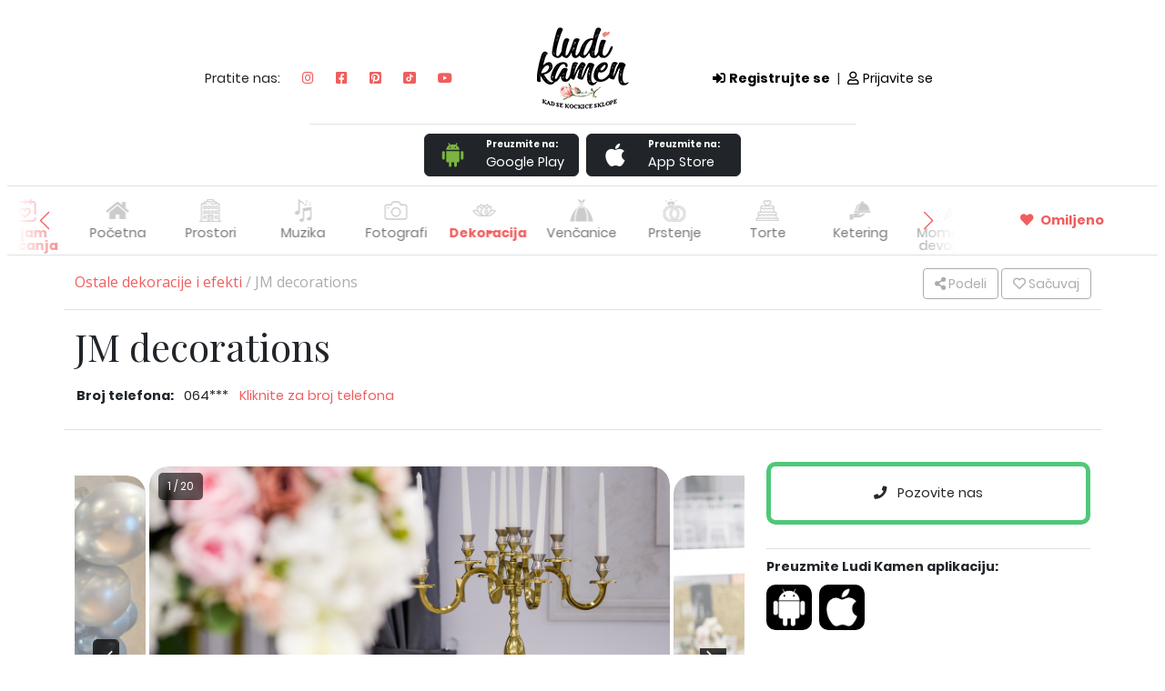

--- FILE ---
content_type: text/html; charset=UTF-8
request_url: https://www.ludikamen.rs/dekoracije-za-svadbe-ukrasi-za-svadbu/beograd/jm-decorations
body_size: 14741
content:
<!DOCTYPE html>
<html lang="sr">
    <head>
        <meta charset="utf-8" />
        <meta name="viewport" content="width=device-width, initial-scale=1.0, maximum-scale=1.0" />
        <link rel="icon" href="https://www.ludikamen.rs/assets/icon/favicon.ico">
        <link rel="preload" as="style" href="https://fonts.googleapis.com/css2?family=Poppins:ital,wght@0,100;0,200;0,300;0,400;0,500;0,600;0,700;0,800;0,900;1,100;1,200;1,300;1,400;1,500;1,600;1,700;1,800;1,900&display=swap"  onload="this.rel='stylesheet'" />
        <link rel="preload" as="style" href="https://cdnjs.cloudflare.com/ajax/libs/font-awesome/5.13.0/css/all.min.css" onload="this.rel='stylesheet'" />
        <link href="/css/app.min.css?id=d41880a2568998a705d6e984f362610d" rel="stylesheet" />
        <link href="https://www.ludikamen.rs/css/swiper-bundle.min.css" rel="stylesheet" >
        <script src="/js/app.min.js?id=a86cc9d7b6f970ce7ec7e4ccb76cecf8" defer></script>
        <meta name="description" content="Mi smo tu da svojim inventarom, kreativnošću, idejom ulepšamo vaš posebni dan" inertia>
<meta property="og:title" content="JM decorations - dekoracije za venčanja" inertia>
<meta property="og:image" content="https://www.ludikamen.rs/images/ludikamen/ludi-kamen-sve-za-vencanje-meta-share-slika.jpg" inertia>
<meta property="og:image:width" content="1200" inertia>
<meta property="og:image:height" content="1200" inertia>
<meta property="og:url" content="https://www.ludikamen.rs/dekoracije-za-svadbe-ukrasi-za-svadbu/beograd/jm-decorations" inertia>
<link rel="alternate" href="https://www.ludikamen.rs/dekoracije-za-svadbe-ukrasi-za-svadbu/beograd/jm-decorations" hreflang="sr" inertia>
<title inertia>JM decorations - dekoracije za venčanja </title>
        <!-- Google Tag Manager -->
        <script>(function(w,d,s,l,i){w[l]=w[l]||[];w[l].push({'gtm.start':
            new Date().getTime(),event:'gtm.js'});var f=d.getElementsByTagName(s)[0],
            j=d.createElement(s),dl=l!='dataLayer'?'&l='+l:'';j.async=true;j.src=
            'https://www.googletagmanager.com/gtm.js?id='+i+dl;f.parentNode.insertBefore(j,f);
            })(window,document,'script','dataLayer','GTM-TMZXK3J');</script>
            <!-- End Google Tag Manager -->
    </head>
    <body class="ludikamen_body">
        <!-- Google Tag Manager (noscript) -->
        <noscript><iframe src="https://www.googletagmanager.com/ns.html?id=GTM-TMZXK3J"height="0" width="0" style="display:none;visibility:hidden"></iframe></noscript>
        <!-- End Google Tag Manager (noscript) -->
        <div data-server-rendered="true" id="app" data-page="{&quot;component&quot;:&quot;ludikamen/Vendor&quot;,&quot;props&quot;:{&quot;errors&quot;:{},&quot;discount&quot;:[],&quot;vendorPageData&quot;:{&quot;id&quot;:2794,&quot;vendorID&quot;:2794,&quot;categorySlug&quot;:&quot;dekoracije-za-svadbe-ukrasi-za-svadbu&quot;,&quot;slug&quot;:&quot;jm-decorations&quot;,&quot;cityID&quot;:16,&quot;citySlug&quot;:&quot;beograd&quot;,&quot;cityName&quot;:&quot;Beograd&quot;,&quot;categoryID&quot;:12,&quot;category&quot;:&quot;Ostale dekoracije i efekti&quot;,&quot;categoryTitle&quot;:&quot;Dekoracija za svadbe - specijalni efekti i ukrasi&quot;,&quot;categorySubtitle&quot;:&quot;Dekoracija dvorišta za svadbe, šatori za svadbe, ukrasi za venčanje&quot;,&quot;icon&quot;:&quot;ostalo-ikonica.png&quot;,&quot;mainImg&quot;:&quot;/uploads/category/12/specijalni-efekti-za-vencanje-dekoracija-za-svadbe.jpg&quot;,&quot;metaTitle&quot;:&quot;Dodatna oprema | Ludi Kamen&quot;,&quot;metaDesc&quot;:&quot;Dekoracija dvorišta za svadbe, šatori za svadbe, ukrasi za venčanje.&quot;,&quot;metaImg&quot;:&quot;/uploads/category/12/specijalni-efekti-za-vencanje-dekoracija-za-svadbe.jpg&quot;,&quot;gallery_orientation&quot;:&quot;landscape&quot;,&quot;name&quot;:&quot;JM decorations&quot;,&quot;description&quot;:&quot;&lt;p&gt;Mi se bavimo dekoracijom svih vrsta proslava: dečijih rođendana,18.rodjendana, krštenja, svadbi, devojačkih večeri, godišnjica braka…&lt;/p&gt;&lt;p&gt;&lt;br&gt;&lt;/p&gt;&lt;p&gt;Dekoracija je neizostavni deo svake proslave, gde god se ona pravila (kod kuće, u restoranu, igraonici… Mi smo tu da svojim inventarom, kreativnošću, idejom ulepšamo vaš posebni dan.&lt;/p&gt;&quot;,&quot;descriptionShort&quot;:&quot;Mi se bavimo dekoracijom svih vrsta proslava: dečijih rođendana,18.rodjendana, krštenja, svadbi, devojačkih večeri, godišnjica braka…\r\n\r\nDekoracija je neizostavni deo svake proslave, gde god se ona pravila (kod kuće, u restoranu, igraonici…). Mi smo tu da svojim inventarom, kreativnošću, idejom ulepšamo vaš posebni dan.&quot;,&quot;website&quot;:null,&quot;anchorText&quot;:null,&quot;email&quot;:&quot;jmdecorations2@gmail.com&quot;,&quot;address&quot;:&quot;Beograd&quot;,&quot;googlePin&quot;:null,&quot;country&quot;:&quot;Srbija&quot;,&quot;facebook&quot;:null,&quot;instagram&quot;:&quot;https://www.instagram.com/jm_decorations/?next=%2Ffatimasuroor%2Ffeed%2F&amp;ref=syn_article_candy&amp;hl=ne&quot;,&quot;youtube&quot;:null,&quot;youtubeCoverVideo&quot;:null,&quot;score&quot;:null,&quot;active&quot;:1,&quot;type&quot;:null,&quot;subscriber&quot;:1,&quot;premium_vendor&quot;:0,&quot;phoneVisible&quot;:0,&quot;emailVisible&quot;:1,&quot;websiteVisible&quot;:1,&quot;socialVisible&quot;:1,&quot;specific_whatsapp_number&quot;:null,&quot;g_address&quot;:&quot;Beograd&quot;,&quot;latitude&quot;:&quot;44.8153704&quot;,&quot;longitude&quot;:&quot;20.2577851&quot;,&quot;g_type&quot;:null,&quot;url&quot;:&quot;https://www.ludikamen.rs/dekoracije-za-svadbe-ukrasi-za-svadbu/beograd/jm-decorations&quot;,&quot;galleries&quot;:[{&quot;id&quot;:26992,&quot;img&quot;:&quot;/uploads/vendors/2794/gallery/JM_dekoracja_proslave_vencanja_15_0.32805100 1705653703.jpg&quot;,&quot;img_alt&quot;:&quot;JM_dekoracja_proslave_vencanja_15&quot;,&quot;crop_landscape&quot;:null,&quot;crop_portrait&quot;:null,&quot;order&quot;:1},{&quot;id&quot;:26989,&quot;img&quot;:&quot;/uploads/vendors/2794/gallery/JM_dekoracja_proslave_vencanja_12_0.42574400 1705653702.jpg&quot;,&quot;img_alt&quot;:&quot;JM_dekoracja_proslave_vencanja_12&quot;,&quot;crop_landscape&quot;:null,&quot;crop_portrait&quot;:null,&quot;order&quot;:2},{&quot;id&quot;:26997,&quot;img&quot;:&quot;/uploads/vendors/2794/gallery/JM_dekoracja_proslave_vencanja_19_0.32624000 1705653705.jpg&quot;,&quot;img_alt&quot;:&quot;JM_dekoracja_proslave_vencanja_19&quot;,&quot;crop_landscape&quot;:null,&quot;crop_portrait&quot;:null,&quot;order&quot;:3},{&quot;id&quot;:26980,&quot;img&quot;:&quot;/uploads/vendors/2794/gallery/JM_dekoracja_proslave_vencanja_3_0.86236600 1705653699.jpeg&quot;,&quot;img_alt&quot;:&quot;JM_dekoracja_proslave_vencanja_3&quot;,&quot;crop_landscape&quot;:null,&quot;crop_portrait&quot;:null,&quot;order&quot;:4},{&quot;id&quot;:26991,&quot;img&quot;:&quot;/uploads/vendors/2794/gallery/JM_dekoracja_proslave_vencanja_14_0.08447600 1705653703.JPG&quot;,&quot;img_alt&quot;:&quot;JM_dekoracja_proslave_vencanja_14&quot;,&quot;crop_landscape&quot;:null,&quot;crop_portrait&quot;:null,&quot;order&quot;:5},{&quot;id&quot;:26987,&quot;img&quot;:&quot;/uploads/vendors/2794/gallery/JM_dekoracja_proslave_vencanja_10_0.74326200 1705653701.jpeg&quot;,&quot;img_alt&quot;:&quot;JM_dekoracja_proslave_vencanja_10&quot;,&quot;crop_landscape&quot;:null,&quot;crop_portrait&quot;:null,&quot;order&quot;:6},{&quot;id&quot;:26990,&quot;img&quot;:&quot;/uploads/vendors/2794/gallery/JM_dekoracja_proslave_vencanja_13_0.86225900 1705653702.JPG&quot;,&quot;img_alt&quot;:&quot;JM_dekoracja_proslave_vencanja_13&quot;,&quot;crop_landscape&quot;:null,&quot;crop_portrait&quot;:null,&quot;order&quot;:7},{&quot;id&quot;:26983,&quot;img&quot;:&quot;/uploads/vendors/2794/gallery/JM_dekoracja_proslave_vencanja_6_0.23417100 1705653700.jpeg&quot;,&quot;img_alt&quot;:&quot;JM_dekoracja_proslave_vencanja_6&quot;,&quot;crop_landscape&quot;:null,&quot;crop_portrait&quot;:null,&quot;order&quot;:8},{&quot;id&quot;:26979,&quot;img&quot;:&quot;/uploads/vendors/2794/gallery/JM_dekoracja_proslave_vencanja_2_0.68559500 1705653699.jpeg&quot;,&quot;img_alt&quot;:&quot;JM_dekoracja_proslave_vencanja_2&quot;,&quot;crop_landscape&quot;:null,&quot;crop_portrait&quot;:null,&quot;order&quot;:9},{&quot;id&quot;:26981,&quot;img&quot;:&quot;/uploads/vendors/2794/gallery/JM_dekoracja_proslave_vencanja_4_0.02042200 1705653700.jpeg&quot;,&quot;img_alt&quot;:&quot;JM_dekoracja_proslave_vencanja_4&quot;,&quot;crop_landscape&quot;:null,&quot;crop_portrait&quot;:null,&quot;order&quot;:10},{&quot;id&quot;:26982,&quot;img&quot;:&quot;/uploads/vendors/2794/gallery/JM_dekoracja_proslave_vencanja_5_0.16428200 1705653700.jpeg&quot;,&quot;img_alt&quot;:&quot;JM_dekoracja_proslave_vencanja_5&quot;,&quot;crop_landscape&quot;:null,&quot;crop_portrait&quot;:null,&quot;order&quot;:11},{&quot;id&quot;:26984,&quot;img&quot;:&quot;/uploads/vendors/2794/gallery/JM_dekoracja_proslave_vencanja_7_0.73271700 1705653700.jpeg&quot;,&quot;img_alt&quot;:&quot;JM_dekoracja_proslave_vencanja_7&quot;,&quot;crop_landscape&quot;:null,&quot;crop_portrait&quot;:null,&quot;order&quot;:12},{&quot;id&quot;:26985,&quot;img&quot;:&quot;/uploads/vendors/2794/gallery/JM_dekoracja_proslave_vencanja_8_0.87525000 1705653700.jpeg&quot;,&quot;img_alt&quot;:&quot;JM_dekoracja_proslave_vencanja_8&quot;,&quot;crop_landscape&quot;:null,&quot;crop_portrait&quot;:null,&quot;order&quot;:13},{&quot;id&quot;:26986,&quot;img&quot;:&quot;/uploads/vendors/2794/gallery/JM_dekoracja_proslave_vencanja_9_0.64616000 1705653701.jpeg&quot;,&quot;img_alt&quot;:&quot;JM_dekoracja_proslave_vencanja_9&quot;,&quot;crop_landscape&quot;:null,&quot;crop_portrait&quot;:null,&quot;order&quot;:14},{&quot;id&quot;:26993,&quot;img&quot;:&quot;/uploads/vendors/2794/gallery/JM_dekoracja_proslave_vencanja_16_0.78495000 1705653703.jpg&quot;,&quot;img_alt&quot;:&quot;JM_dekoracja_proslave_vencanja_16&quot;,&quot;crop_landscape&quot;:null,&quot;crop_portrait&quot;:null,&quot;order&quot;:15},{&quot;id&quot;:26994,&quot;img&quot;:&quot;/uploads/vendors/2794/gallery/JM_dekoracja_proslave_vencanja_17_0.26738700 1705653704.jpg&quot;,&quot;img_alt&quot;:&quot;JM_dekoracja_proslave_vencanja_17&quot;,&quot;crop_landscape&quot;:null,&quot;crop_portrait&quot;:null,&quot;order&quot;:16},{&quot;id&quot;:27020,&quot;img&quot;:&quot;/uploads/vendors/2794/gallery/JM_dekoracja_proslave_vencanja_27_0.03423900 1705662726.jpeg&quot;,&quot;img_alt&quot;:&quot;JM_dekoracja_proslave_vencanja_27&quot;,&quot;crop_landscape&quot;:null,&quot;crop_portrait&quot;:null,&quot;order&quot;:17},{&quot;id&quot;:26988,&quot;img&quot;:&quot;/uploads/vendors/2794/gallery/JM_dekoracja_proslave_vencanja_11_0.88632200 1705653701.JPG&quot;,&quot;img_alt&quot;:&quot;JM_dekoracja_proslave_vencanja_11&quot;,&quot;crop_landscape&quot;:null,&quot;crop_portrait&quot;:null,&quot;order&quot;:18},{&quot;id&quot;:26996,&quot;img&quot;:&quot;/uploads/vendors/2794/gallery/JM_dekoracja_proslave_vencanja_26_0.28792000 1705653705.jpeg&quot;,&quot;img_alt&quot;:&quot;JM_dekoracja_proslave_vencanja_26&quot;,&quot;crop_landscape&quot;:null,&quot;crop_portrait&quot;:null,&quot;order&quot;:19},{&quot;id&quot;:26998,&quot;img&quot;:&quot;/uploads/vendors/2794/gallery/JM_dekoracja_proslave_vencanja_25_0.51133100 1705657900.jpeg&quot;,&quot;img_alt&quot;:&quot;JM_dekoracja_proslave_vencanja_25&quot;,&quot;crop_landscape&quot;:null,&quot;crop_portrait&quot;:null,&quot;order&quot;:20}],&quot;phones&quot;:[{&quot;id&quot;:7484,&quot;vendorID&quot;:2794,&quot;phone&quot;:&quot;0641414700&quot;,&quot;viber&quot;:0,&quot;whatsapp&quot;:0},{&quot;id&quot;:7483,&quot;vendorID&quot;:2794,&quot;phone&quot;:&quot;0621547106&quot;,&quot;viber&quot;:1,&quot;whatsapp&quot;:0}],&quot;currencies&quot;:[],&quot;landingPages&quot;:[],&quot;landing_vendor_data&quot;:null},&quot;metaVendorData&quot;:{&quot;id&quot;:2779,&quot;vendorID&quot;:2794,&quot;title&quot;:&quot;JM decorations - dekoracije za venčanja&quot;,&quot;desc&quot;:&quot;Mi smo tu da svojim inventarom, kreativnošću, idejom ulepšamo vaš posebni dan&quot;,&quot;img&quot;:null,&quot;canonical_city&quot;:null,&quot;created_at&quot;:&quot;2024-01-25 13:51:56&quot;,&quot;updated_at&quot;:&quot;2024-01-25 13:51:56&quot;,&quot;url&quot;:&quot;https://www.ludikamen.rs/dekoracije-za-svadbe-ukrasi-za-svadbu/beograd/jm-decorations&quot;,&quot;domainSite&quot;:&quot;https://www.ludikamen.rs&quot;},&quot;nav_data&quot;:[],&quot;page&quot;:&quot;Dekoracije-za-svadbe-ukrasi-za-svadbu&quot;,&quot;slug&quot;:&quot;dekoracije-za-svadbe-ukrasi-za-svadbu&quot;,&quot;projectName&quot;:&quot;Ludikamen&quot;,&quot;user&quot;:null,&quot;vendorFilters&quot;:[],&quot;google_rating&quot;:null,&quot;comments&quot;:[],&quot;menu&quot;:[],&quot;suggested_vendors&quot;:null},&quot;url&quot;:&quot;/dekoracije-za-svadbe-ukrasi-za-svadbu/beograd/jm-decorations&quot;,&quot;version&quot;:&quot;a032a06faf4f1d5b90fb407141b41ae4&quot;}"><!----> <div class="container-fluid border-bottom headerComponent"><div class="d-none d-lg-block"><div class="row pt-4"><div class="col-md-5 pad-38"><div class="text-right social-resp"><span>Pratite nas: </span> <a href="https://www.instagram.com/ludi.kamen/" target="_blank" class="social-link"><i class="fab fa-instagram"></i></a> <a href="https://www.facebook.com/ludikamen.co.rs/" target="_blank" class="social-link"><i class="fab fa-facebook-square"></i></a> <a href="https://www.pinterest.com/LudiKamen/" target="_blank" class="social-link"><i class="fab fa-pinterest-square"></i></a> <a href="https://www.tiktok.com/@ludi.kamen" target="_blank" class="social-link tiktok"><svg xmlns="http://www.w3.org/2000/svg" xmlns:xlink="http://www.w3.org/1999/xlink" version="1.1" width="13.5" height="13.5" viewBox="0 0 256 256" xml:space="preserve"><g transform="translate(1.4065934065934016 1.4065934065934016) scale(2.81 2.81)" style="stroke: none; stroke-width: 0; stroke-dasharray: none; stroke-linecap: butt; stroke-linejoin: miter; stroke-miterlimit: 10; fill: none; fill-rule: nonzero; opacity: 1;"><path fill="#f05e5e" d="M 0 10.934 v 68.132 C 0 85.105 4.895 90 10.934 90 h 68.132 C 85.105 90 90 85.105 90 79.066 V 10.934 C 90 4.895 85.105 0 79.066 0 H 10.934 C 4.895 0 0 4.895 0 10.934 z M 71.039 33.277 v 6.758 c -3.187 0.001 -6.283 -0.623 -9.203 -1.855 c -1.878 -0.793 -3.627 -1.814 -5.227 -3.048 l 0.048 20.801 c -0.02 4.684 -1.873 9.085 -5.227 12.4 c -2.73 2.698 -6.188 4.414 -9.937 4.97 c -0.881 0.13 -1.777 0.197 -2.684 0.197 c -4.013 0 -7.823 -1.3 -10.939 -3.698 c -0.586 -0.452 -1.147 -0.941 -1.681 -1.468 c -3.635 -3.593 -5.509 -8.462 -5.194 -13.584 c 0.241 -3.899 1.802 -7.618 4.404 -10.532 c 3.443 -3.857 8.26 -5.998 13.41 -5.998 c 0.906 0 1.803 0.068 2.684 0.198 v 2.499 v 6.951 c -0.835 -0.275 -1.727 -0.427 -2.656 -0.427 c -4.705 0 -8.512 3.839 -8.442 8.548 c 0.045 3.013 1.69 5.646 4.118 7.098 c 1.141 0.682 2.453 1.105 3.853 1.182 c 1.097 0.06 2.151 -0.093 3.126 -0.415 c 3.362 -1.111 5.787 -4.268 5.787 -7.992 l 0.011 -13.93 V 16.5 h 9.307 c 0.009 0.922 0.103 1.822 0.276 2.694 c 0.702 3.529 2.692 6.591 5.46 8.678 c 2.414 1.821 5.42 2.9 8.678 2.9 c 0.002 0 0.029 0 0.027 -0.002 V 33.277 z" transform=" matrix(1 0 0 1 0 0) " stroke-linecap="round" style="stroke: none; stroke-width: 1; stroke-dasharray: none; stroke-linecap: butt; stroke-linejoin: miter; stroke-miterlimit: 10; fill-rule: nonzero; opacity: 1;"></path></g></svg></a> <a href="https://www.youtube.com/channel/UC-fqXQuEC-GTyaJ1S8epcMw/videos" target="_blank" class="social-link"><i class="fab fa-youtube"></i></a></div></div> <div class="col-md-2 text-center"><a href="/"><img src="/images/ludikamen/ludi-kamen-logo.png" alt="ludi-kamen-logo-xl" class="mainLogo"></a></div> <div class="col-md-5 pad-38 pad-left"><div class="d-flex align-items-center"><strong><a href="#"><span><i class="fas fa-sign-in-alt me-1"></i>Registrujte se</span></a></strong> <span class="px-2">|</span> <a href="#"><i class="far fa-user me-1"></i>Prijavite se
                    </a></div></div></div></div> <div class="d-lg-none row pt-2"><div class="col-12 col-sm-6 d-flex h4 text-center align-items-center justify-content-center justify-content-sm-start"><a href="https://www.instagram.com/ludi.kamen/" target="_blank" class="social-link"><i class="fab fa-instagram"></i></a> <a href="https://www.facebook.com/ludikamen.co.rs/" target="_blank" class="social-link"><i class="fab fa-facebook-square"></i></a> <a href="https://www.pinterest.com/ludikamen/" target="_blank" class="social-link"><i class="fab fa-pinterest-square"></i></a> <a href="https://www.tiktok.com/@ludi.kamen" target="_blank" class="social-link tiktokMobile"><svg xmlns="http://www.w3.org/2000/svg" xmlns:xlink="http://www.w3.org/1999/xlink" version="1.1" width="19.5" height="20" viewBox="0 0 256 256" xml:space="preserve"><g transform="translate(1.4065934065934016 1.4065934065934016) scale(2.81 2.81)" style="stroke: none; stroke-width: 0; stroke-dasharray: none; stroke-linecap: butt; stroke-linejoin: miter; stroke-miterlimit: 10; fill: none; fill-rule: nonzero; opacity: 1;"><path fill="#f05e5e" d="M 0 10.934 v 68.132 C 0 85.105 4.895 90 10.934 90 h 68.132 C 85.105 90 90 85.105 90 79.066 V 10.934 C 90 4.895 85.105 0 79.066 0 H 10.934 C 4.895 0 0 4.895 0 10.934 z M 71.039 33.277 v 6.758 c -3.187 0.001 -6.283 -0.623 -9.203 -1.855 c -1.878 -0.793 -3.627 -1.814 -5.227 -3.048 l 0.048 20.801 c -0.02 4.684 -1.873 9.085 -5.227 12.4 c -2.73 2.698 -6.188 4.414 -9.937 4.97 c -0.881 0.13 -1.777 0.197 -2.684 0.197 c -4.013 0 -7.823 -1.3 -10.939 -3.698 c -0.586 -0.452 -1.147 -0.941 -1.681 -1.468 c -3.635 -3.593 -5.509 -8.462 -5.194 -13.584 c 0.241 -3.899 1.802 -7.618 4.404 -10.532 c 3.443 -3.857 8.26 -5.998 13.41 -5.998 c 0.906 0 1.803 0.068 2.684 0.198 v 2.499 v 6.951 c -0.835 -0.275 -1.727 -0.427 -2.656 -0.427 c -4.705 0 -8.512 3.839 -8.442 8.548 c 0.045 3.013 1.69 5.646 4.118 7.098 c 1.141 0.682 2.453 1.105 3.853 1.182 c 1.097 0.06 2.151 -0.093 3.126 -0.415 c 3.362 -1.111 5.787 -4.268 5.787 -7.992 l 0.011 -13.93 V 16.5 h 9.307 c 0.009 0.922 0.103 1.822 0.276 2.694 c 0.702 3.529 2.692 6.591 5.46 8.678 c 2.414 1.821 5.42 2.9 8.678 2.9 c 0.002 0 0.029 0 0.027 -0.002 V 33.277 z" transform=" matrix(1 0 0 1 0 0) " stroke-linecap="round" style="stroke: none; stroke-width: 1; stroke-dasharray: none; stroke-linecap: butt; stroke-linejoin: miter; stroke-miterlimit: 10; fill-rule: nonzero; opacity: 1;"></path></g></svg></a> <a href="https://www.youtube.com/channel/UC-fqXQuEC-GTyaJ1S8epcMw/videos" target="_blank" class="social-link"><i class="fab fa-youtube"></i></a></div> <div class="col-12 col-sm-6"><div class="regToRight row"><div class="py-1 text-start text-sm-end col-6 col-sm-12"><strong><a href="#"><span><i class="fas fa-sign-in-alt"></i> Registrujte se </span></a></strong></div> <div class="py-1 col-6 col-sm-12"><a href="#"><i class="far fa-user"></i> Prijavite se
                    </a></div></div></div></div> <div class="downloadAppHeader d-none d-lg-flex border-top justify-content-center align-items-center"><a href="https://play.google.com/store/apps/details?id=com.ludikamen&pcampaignid=web_share" target="_blank" class="btn btn-dark downloadAppBtn me-2"><div class="d-flex row justify-content-start align-items-center"><div class="d-flex justify-content-center align-items-center col-md-5"><svg xmlns="http://www.w3.org/2000/svg" viewBox="0 0 48 48" width="35px" height="35px"><path fill="#7cb342" d="M12 29c0 1.1-.9 2-2 2s-2-.9-2-2v-9c0-1.1.9-2 2-2s2 .9 2 2V29zM40 29c0 1.1-.9 2-2 2s-2-.9-2-2v-9c0-1.1.9-2 2-2s2 .9 2 2V29zM22 40c0 1.1-.9 2-2 2s-2-.9-2-2v-9c0-1.1.9-2 2-2s2 .9 2 2V40zM30 40c0 1.1-.9 2-2 2s-2-.9-2-2v-9c0-1.1.9-2 2-2s2 .9 2 2V40z"></path> <path fill="#7cb342" d="M14 18v15c0 1.1.9 2 2 2h16c1.1 0 2-.9 2-2V18H14zM24 8c-6 0-9.7 3.6-10 8h20C33.7 11.6 30 8 24 8zM20 13.6c-.6 0-1-.4-1-1 0-.6.4-1 1-1s1 .4 1 1C21 13.1 20.6 13.6 20 13.6zM28 13.6c-.6 0-1-.4-1-1 0-.6.4-1 1-1s1 .4 1 1C29 13.1 28.6 13.6 28 13.6z"></path> <path fill="#7cb342" d="M28.3 10.5c-.2 0-.4-.1-.6-.2-.5-.3-.6-.9-.3-1.4l1.7-2.5c.3-.5.9-.6 1.4-.3.5.3.6.9.3 1.4l-1.7 2.5C29 10.3 28.7 10.5 28.3 10.5zM19.3 10.1c-.3 0-.7-.2-.8-.5l-1.3-2.1c-.3-.5-.2-1.1.3-1.4.5-.3 1.1-.2 1.4.3l1.3 2.1c.3.5.2 1.1-.3 1.4C19.7 10 19.5 10.1 19.3 10.1z"></path></svg></div> <div class="col-md-7 ps-0"><div class="text-start downloadBtnText">Preuzmite na:</div> <div class="text-start">Google Play</div></div></div></a> <a href="https://apps.apple.com/us/app/ludi-kamen/id6466401258" target="_blank" class="btn btn-dark downloadAppBtn"><div class="d-flex row justify-content-start align-items-center"><div class="d-flex justify-content-center align-items-center col-md-5"><i class="fab fa-apple fa-2x"></i></div> <div class="col-md-7 ps-0"><div class="text-start downloadBtnText">Preuzmite na:</div> <div class="text-start">App Store</div></div></div></a></div> <div class="container"><div id="registerModal" class="modal fade"><div class="modal-dialog modal-xl"><div class="modal-content"><div class="modal-body"><div class="closeModalBttn">×</div> <div class="d-block"><div class="row"><div class="col-xl-5 registerModalImg d-none d-xl-block"></div> <div class="col-xl-5 col-lg-8 offset-lg-2 offset-xl-1 pb-5 inputSection"><div class="form-title h2">
                                    Nemate nalog? <span>Registrujte se</span></div> <div class="form-group"><div class="row"><div class="col-sm-6"><label class="black-label">IME<span class="must"> (obavezno)</span></label> <input placeholder="Unesite ime" class="form-input"> <!----></div> <div class="col-sm-6"><label class="black-label">PREZIME<span class="must"> (obavezno)</span></label> <input placeholder="Unesite prezime" class="form-input"> <!----></div></div></div> <div class="form-group"><label class="black-label">E-Mail<span class="must"> (obavezno)</span></label> <input placeholder="Unesite e-mail" class="form-input"> <!----></div> <p class="black-label">TIP KORISNIKA</p> <div class="form-group"><label class="radio-label"><span class="checkmark"></span> <input type="radio" name="tipReg" value="mlada"> Mlada
                                    </label> <label class="radio-label"><span class="checkmark"></span> <input type="radio" name="tipReg" value="mladozenja"> Mladoženja
                                    </label> <label class="radio-label"><span class="checkmark"></span> <input type="radio" name="tipReg" value="gost"> Gost
                                    </label> <label class="radio-label"><span class="checkmark"></span> <input type="radio" name="tipReg" value="drugo" checked="checked"> Drugo
                                    </label></div> <!----> <div class="form-group"><div class="row"><div class="col-sm-6"><label class="black-label">ŠIFRA<span class="must"> (obavezno)</span></label> <input type="password" placeholder="Unesite šifru" class="form-input"> <!----></div> <div class="col-sm-6"><label class="black-label">PONOVITE ŠIFRU<span class="must"> (obavezno)</span></label> <input type="password" placeholder="Ponovite šifru" class="form-input"> <!----></div></div></div> <!----> <!----> <div class="btnSection"><button class="form-red-btn">Prijavite se</button></div></div></div></div></div></div></div></div> <!----></div> <div class="container"><div id="loginModal" class="modal fade"><div class="modal-dialog modal-xl"><div class="modal-content"><div class="modal-body"><div class="closeModalBttn">×</div> <div class="d-block"><div class="row"><div class="col-lg-5 loginModalImg d-none d-lg-block"></div> <div class="col-xl-5 col-lg-4 offset-lg-1 inputSection pb-5"><div class="form-title h2"><span>Prijavite se</span></div> <div class="input-group"><label class="black-label">E-Mail<span class="must"> (obavezno)</span></label> <input placeholder="Unesite e-mail" class="form-input"> <!----></div> <div class="input-group pb-4 pt-4"><label class="black-label">ŠIFRA<span class="must"> (obavezno)</span></label> <input type="password" placeholder="Unesite šifru" class="form-input"> <!----></div> <div class="text-center"><a href="/forget-password">Zaboravili ste lozinku?</a></div> <!----> <!----> <div class="btnSection"><button class="form-red-btn">Prijavite se</button></div></div></div></div></div></div></div></div> <!----></div></div> <div class="bg-light sticky shadow-sm header-sm"><div class="d-flex justify-content-around align-items-center d-lg-none py-0 px-2"><div class="d-flex flex-row-reverse align-items-center me-2"><div class="hambWrap"><a class="hamburger w-100"><i class="fas fa-lg fa-bars"></i></a></div></div> <div class="mx-lg-0 ms-sm-5 mx-0"><a href="/"><img width="70px" src="/images/ludikamen/ludi-kamen-logo.png" alt="ludi-kamen-logo-lg"></a></div> <div class="downloadAppHeader d-none d-md-flex border-top justify-content-center align-items-center"><a href="https://play.google.com/store/apps/details?id=com.ludikamen&pcampaignid=web_share" class="btn btn-dark downloadAppBtn me-2"><div class="d-flex row justify-content-start align-items-center"><div class="d-flex justify-content-center align-items-center col-sm-4"><svg xmlns="http://www.w3.org/2000/svg" viewBox="0 0 48 48" width="35px" height="35px"><path fill="#7cb342" d="M12 29c0 1.1-.9 2-2 2s-2-.9-2-2v-9c0-1.1.9-2 2-2s2 .9 2 2V29zM40 29c0 1.1-.9 2-2 2s-2-.9-2-2v-9c0-1.1.9-2 2-2s2 .9 2 2V29zM22 40c0 1.1-.9 2-2 2s-2-.9-2-2v-9c0-1.1.9-2 2-2s2 .9 2 2V40zM30 40c0 1.1-.9 2-2 2s-2-.9-2-2v-9c0-1.1.9-2 2-2s2 .9 2 2V40z"></path> <path fill="#7cb342" d="M14 18v15c0 1.1.9 2 2 2h16c1.1 0 2-.9 2-2V18H14zM24 8c-6 0-9.7 3.6-10 8h20C33.7 11.6 30 8 24 8zM20 13.6c-.6 0-1-.4-1-1 0-.6.4-1 1-1s1 .4 1 1C21 13.1 20.6 13.6 20 13.6zM28 13.6c-.6 0-1-.4-1-1 0-.6.4-1 1-1s1 .4 1 1C29 13.1 28.6 13.6 28 13.6z"></path> <path fill="#7cb342" d="M28.3 10.5c-.2 0-.4-.1-.6-.2-.5-.3-.6-.9-.3-1.4l1.7-2.5c.3-.5.9-.6 1.4-.3.5.3.6.9.3 1.4l-1.7 2.5C29 10.3 28.7 10.5 28.3 10.5zM19.3 10.1c-.3 0-.7-.2-.8-.5l-1.3-2.1c-.3-.5-.2-1.1.3-1.4.5-.3 1.1-.2 1.4.3l1.3 2.1c.3.5.2 1.1-.3 1.4C19.7 10 19.5 10.1 19.3 10.1z"></path></svg></div> <div class="col-sm-8 ps-0"><div class="text-start downloadBtnText">Preuzmite na:</div> <div class="text-start"><b>Google Play</b></div></div></div></a> <a href="https://apps.apple.com/us/app/ludi-kamen/id6466401258" class="btn btn-dark downloadAppBtn"><div class="d-flex row justify-content-start align-items-center"><div class="d-flex justify-content-center align-items-center col-sm-3"><i class="fab fa-apple fa-2x"></i></div> <div class="col-sm-9 ps-2 pe-2"><div class="text-start downloadBtnText">Preuzmite na:</div> <div class="text-start"><b>App Store</b></div></div></div></a></div> <div class="d-flex d-md-none"><div class="downloadAppHeaderSm d-flex justify-content-center align-items-center me-1"><a href="https://play.google.com/store/apps/details?id=com.ludikamen&pcampaignid=web_share" class="btn btn-dark downloadAppBtn p-0"><svg xmlns="http://www.w3.org/2000/svg" viewBox="0 0 48 48" width="43px" height="43px"><path fill="#7cb342" d="M12 29c0 1.1-.9 2-2 2s-2-.9-2-2v-9c0-1.1.9-2 2-2s2 .9 2 2V29zM40 29c0 1.1-.9 2-2 2s-2-.9-2-2v-9c0-1.1.9-2 2-2s2 .9 2 2V29zM22 40c0 1.1-.9 2-2 2s-2-.9-2-2v-9c0-1.1.9-2 2-2s2 .9 2 2V40zM30 40c0 1.1-.9 2-2 2s-2-.9-2-2v-9c0-1.1.9-2 2-2s2 .9 2 2V40z"></path> <path fill="#7cb342" d="M14 18v15c0 1.1.9 2 2 2h16c1.1 0 2-.9 2-2V18H14zM24 8c-6 0-9.7 3.6-10 8h20C33.7 11.6 30 8 24 8zM20 13.6c-.6 0-1-.4-1-1 0-.6.4-1 1-1s1 .4 1 1C21 13.1 20.6 13.6 20 13.6zM28 13.6c-.6 0-1-.4-1-1 0-.6.4-1 1-1s1 .4 1 1C29 13.1 28.6 13.6 28 13.6z"></path> <path fill="#7cb342" d="M28.3 10.5c-.2 0-.4-.1-.6-.2-.5-.3-.6-.9-.3-1.4l1.7-2.5c.3-.5.9-.6 1.4-.3.5.3.6.9.3 1.4l-1.7 2.5C29 10.3 28.7 10.5 28.3 10.5zM19.3 10.1c-.3 0-.7-.2-.8-.5l-1.3-2.1c-.3-.5-.2-1.1.3-1.4.5-.3 1.1-.2 1.4.3l1.3 2.1c.3.5.2 1.1-.3 1.4C19.7 10 19.5 10.1 19.3 10.1z"></path></svg></a></div> <div class="downloadAppHeaderSm d-flex justify-content-center align-items-center ms-1"><a href="https://apps.apple.com/us/app/ludi-kamen/id6466401258" class="btn btn-dark downloadAppBtn p-1"><i class="fab fa-apple fa-2x py-1 px-2"></i></a></div></div> <!----></div> <div class="responsive-menu"><div class="close"><i class="far fa-window-close"></i></div> <div class="mt-3 row container-fluid"><div class="col-6 p-3 ps-5 border-bottom border-light"><a href="/sajam-vencanja-2024-ludi-kamen-beograd" class="sajam-ikonica"><span class="img-nav"><img src="/images/ludikamen/sajam-vencanja-ludi-kamen-ikonica.png" alt="sajam-ikonica"></span> <span class="ms-1">Sajam venčanja</span></a></div> <div class="col-6 p-3 ps-5 border-bottom border-light"><a href="/" class="text-secondary"><span class="img-nav"><img src="/images/ludikamen/pocetna-ikonica.png" alt="pocetna-ikonica"></span> <span class="ms-1">Početna</span></a></div> <div class="col-6 p-3 ps-5 border-bottom border-light"><a title="Pogledajte Vaše omiljene izbore" href="/omiljeno"><i class="fas fa-heart me-1 nav-heart"></i> <b>Omiljeno</b></a></div> <div class="col-6 p-3 ps-5 border-bottom border-light"><a href="/prostori/beograd" class="text-secondary"><span class="img-nav"><img src="/images/ludikamen/prostori-ikonica.png" alt="Prostori-ikonica"></span> <span class="ms-1">Prostori</span></a></div><div class="col-6 p-3 ps-5 border-bottom border-light"><a href="/muzika/beograd" class="text-secondary"><span class="img-nav"><img src="/images/ludikamen/muzika-ikonica.png" alt="Muzika-ikonica"></span> <span class="ms-1">Muzika</span></a></div><div class="col-6 p-3 ps-5 border-bottom border-light"><a href="/fotografi/beograd" class="text-secondary"><span class="img-nav"><img src="/images/ludikamen/fotografi-ikonica.png" alt="Fotografi-ikonica"></span> <span class="ms-1">Fotografi</span></a></div><div class="col-6 p-3 ps-5 border-bottom border-light"><a href="/bidermajer-dekoracije-za-svadbu/beograd" class="text-secondary"><span class="img-nav"><img src="/images/ludikamen/dekoracija-ikonica.png" alt="Cvetne dekoracije i bidermajer-ikonica"></span> <span class="ms-1">Cvetne dekoracije i bidermajer</span></a></div><div class="col-6 p-3 ps-5 border-bottom border-light"><a href="/dekoracije-za-svadbe-ukrasi-za-svadbu/beograd" class="font-primary fw-bold"><span class="img-nav"><img src="/images/ludikamen/dekoracija-ikonica.png" alt="Ostale dekoracije i efekti-ikonica"></span> <span class="ms-1">Ostale dekoracije i efekti</span></a></div><div class="col-6 p-3 ps-5 border-bottom border-light"><a href="/vencanice/beograd" class="text-secondary"><span class="img-nav"><img src="/images/ludikamen/vencanice-ikonica.png" alt="Venčanice-ikonica"></span> <span class="ms-1">Venčanice</span></a></div><div class="col-6 p-3 ps-5 border-bottom border-light"><a href="/prstenje/beograd" class="text-secondary"><span class="img-nav"><img src="/images/ludikamen/prstenje-ikonica.png" alt="Prstenje-ikonica"></span> <span class="ms-1">Prstenje</span></a></div><div class="col-6 p-3 ps-5 border-bottom border-light"><a href="/torte/beograd" class="text-secondary"><span class="img-nav"><img src="/images/ludikamen/torte-ikonica.png" alt="Torte-ikonica"></span> <span class="ms-1">Torte</span></a></div><div class="col-6 p-3 ps-5 border-bottom border-light"><a href="/ketering/beograd" class="text-secondary"><span class="img-nav"><img src="/images/ludikamen/ketering-ikonica.png" alt="Ketering-ikonica"></span> <span class="ms-1">Ketering</span></a></div><div class="col-6 p-3 ps-5 border-bottom border-light"><a href="/momacko-devojacko/beograd" class="text-secondary"><span class="img-nav"><img src="/images/ludikamen/momacko-i-devojacko-vece.png" alt="Momačko i devojačko veče-ikonica"></span> <span class="ms-1">Momačko i devojačko veče</span></a></div><div class="col-6 p-3 ps-5 border-bottom border-light"><a href="/prevoz/beograd" class="text-secondary"><span class="img-nav"><img src="/images/ludikamen/prevoz.png" alt="Prevoz-ikonica"></span> <span class="ms-1">Prevoz</span></a></div><div class="col-6 p-3 ps-5 border-bottom border-light"><a href="/kutak-lepote/beograd" class="text-secondary"><span class="img-nav"><img src="/images/ludikamen/kutak-lepote-ikonica.png" alt="Kutak lepote-ikonica"></span> <span class="ms-1">Kutak lepote</span></a></div><div class="col-6 p-3 ps-5 border-bottom border-light"><a href="/pozivnice/beograd" class="text-secondary"><span class="img-nav"><img src="/images/ludikamen/pozivnice-ikonica.png" alt="Pozivnice-ikonica"></span> <span class="ms-1">Pozivnice</span></a></div> <div class="col-6 p-3 ps-5 border-bottom border-light"><a href="/magazin-za-vencanje" class="text-secondary"><span class="img-nav"><img src="/images/ludikamen/magazin-ikonica.png" alt="magazin-ikonica"></span> <span class="ms-1">Magazin</span></a></div> <div class="col-6 p-3 ps-5 border-bottom border-light"><a href="/portal-o-nama" class="text-secondary"><span class="img-nav"><img src="/images/ludikamen/o-nama-ikonica.png" alt="o-nama-ikonica"></span> <span class="ms-1">O nama</span></a></div> <div class="col-6 p-3 ps-5 border-bottom border-light"><a href="/prodavnica/planer-vencanja" class="text-secondary"><span class="img-nav"><img src="/images/ludikamen/planer-vencanja-ikonica.png" alt="planer-vencanja-ikonica"></span> <span class="ms-1">Planer Venčanja</span></a></div> <div class="col-6 p-3 ps-5 border-bottom border-light"><a href="/blog" class="text-secondary"><span class="img-nav"><img src="/images/ludikamen/blog-ikonica.png" alt="blog-ikonica"></span> <span class="ms-1">Blog</span></a></div></div></div></div> <div class="width-100 sticky body-bg-color border-bottom"><div class="container-fluid"><div class="row"><div class="col-lg-10"><div class="d-none d-lg-block"><nav><div><div class="metaNavItem"><a href="/sajam-vencanja-2024-ludi-kamen-beograd">Sajam venčanja</a></div></div> <div><div class="metaNavItem"><a href="/">Početna</a></div></div> <div><div class="metaNavItem"><a href="/prostori/beograd">Prostori</a> <!----></div></div><div><div class="metaNavItem"><a href="/muzika/beograd">Muzika</a> <!----></div></div><div><div class="metaNavItem"><a href="/fotografi/beograd">Fotografi</a> <!----></div></div><div><div class="metaNavItem"><a href="/dekoracije-za-svadbe-ukrasi-za-svadbu/beograd">Dekoracija</a> <div><div class="metaNavItem"><a href="/bidermajer-dekoracije-za-svadbu/beograd">Cvetne dekoracije i bidermajer</a> <!----></div><div class="metaNavItem"><a href="/dekoracije-za-svadbe-ukrasi-za-svadbu/beograd">Ostale dekoracije i efekti</a> <!----></div></div></div></div><div><div class="metaNavItem"><a href="/vencanice/beograd">Venčanice</a> <!----></div></div><div><div class="metaNavItem"><a href="/prstenje/beograd">Prstenje</a> <!----></div></div><div><div class="metaNavItem"><a href="/torte/beograd">Torte</a> <!----></div></div><div><div class="metaNavItem"><a href="/ketering/beograd">Ketering</a> <!----></div></div><div><div class="metaNavItem"><a href="/momacko-devojacko/beograd">Momačko i devojačko veče</a> <!----></div></div><div><div class="metaNavItem"><a href="/prevoz/beograd">Prevoz</a> <!----></div></div><div><div class="metaNavItem"><a href="/kutak-lepote/beograd">Kutak lepote</a> <!----></div></div><div><div class="metaNavItem"><a href="/pozivnice/beograd">Pozivnice</a> <!----></div></div> <div><div class="metaNavItem"><a href="/magazin-za-vencanje">Magazin</a></div></div> <div><div class="metaNavItem"><a href="/portal-o-nama">O nama</a></div></div> <div><div class="metaNavItem"><a href="/prodavnica/planer-vencanja">Planer Venčanja</a></div></div> <div><div class="metaNavItem"><a href="/blog">Blog</a></div></div></nav> <div id="mainNav"><div><div class="swiper-container"><div class="swiper-button-prev"></div><div class="swiper-button-next"></div><div class="swiper-wrapper"><div class="swiper-slide"><a href="/sajam-vencanja-2024-ludi-kamen-beograd" class="sajam-ikonica"><span class="img-nav"><img src="/images/ludikamen/sajam-vencanja-ludi-kamen-ikonica.png" alt="sajam-ikonica"></span>
                        Sajam venčanja
                    </a></div><div class="swiper-slide"><a href="/"><span class="img-nav"><img src="/images/ludikamen/pocetna-ikonica.png" alt="pocetna-ikonica"></span>
                        Početna
                    </a></div><div class="swiper-slide"><a href="/prostori/beograd"><span class="img-nav"><img src="/images/ludikamen/prostori-ikonica.png" alt="Prostori-ikonica"></span> <span>
                            Prostori<!----></span></a></div><div class="swiper-slide"><a href="/muzika/beograd"><span class="img-nav"><img src="/images/ludikamen/muzika-ikonica.png" alt="Muzika-ikonica"></span> <span>
                            Muzika<!----></span></a></div><div class="swiper-slide"><a href="/fotografi/beograd"><span class="img-nav"><img src="/images/ludikamen/fotografi-ikonica.png" alt="Fotografi-ikonica"></span> <span>
                            Fotografi<!----></span></a></div><div class="swiper-slide"><span id="Dekoracija" class="current"><span class="img-nav"><img src="/images/ludikamen/dekoracija-ikonica.png" alt="Dekoracija-ikonica"></span>
                            Dekoracija
                            <span class="caret"></span></span></div><div class="swiper-slide"><a href="/vencanice/beograd"><span class="img-nav"><img src="/images/ludikamen/vencanice-ikonica.png" alt="Venčanice-ikonica"></span> <span>
                            Venčanice<!----></span></a></div><div class="swiper-slide"><a href="/prstenje/beograd"><span class="img-nav"><img src="/images/ludikamen/prstenje-ikonica.png" alt="Prstenje-ikonica"></span> <span>
                            Prstenje<!----></span></a></div><div class="swiper-slide"><a href="/torte/beograd"><span class="img-nav"><img src="/images/ludikamen/torte-ikonica.png" alt="Torte-ikonica"></span> <span>
                            Torte<!----></span></a></div><div class="swiper-slide"><a href="/ketering/beograd"><span class="img-nav"><img src="/images/ludikamen/ketering-ikonica.png" alt="Ketering-ikonica"></span> <span>
                            Ketering<!----></span></a></div><div class="swiper-slide"><a href="/momacko-devojacko/beograd"><span class="img-nav"><img src="/images/ludikamen/momacko-i-devojacko-vece.png" alt="Momačko i devojačko veče-ikonica"></span> <span>
                            Momačko i devojačko veče<!----></span></a></div><div class="swiper-slide"><a href="/prevoz/beograd"><span class="img-nav"><img src="/images/ludikamen/prevoz.png" alt="Prevoz-ikonica"></span> <span>
                            Prevoz<!----></span></a></div><div class="swiper-slide"><a href="/kutak-lepote/beograd"><span class="img-nav"><img src="/images/ludikamen/kutak-lepote-ikonica.png" alt="Kutak lepote-ikonica"></span> <span>
                            Kutak lepote<!----></span></a></div><div class="swiper-slide"><a href="/pozivnice/beograd"><span class="img-nav"><img src="/images/ludikamen/pozivnice-ikonica.png" alt="Pozivnice-ikonica"></span> <span>
                            Pozivnice<!----></span></a></div><div class="swiper-slide"><a href="/magazin-za-vencanje"><span class="img-nav"><img src="/images/ludikamen/magazin-ikonica.png" alt="blog-ikonica"></span>
                        Magazin
                    </a></div><div class="swiper-slide"><a href="/portal-o-nama"><span class="img-nav"><img src="/images/ludikamen/o-nama-ikonica.png" alt="blog-ikonica"></span>
                        O nama
                    </a></div><div class="swiper-slide"><a href="/prodavnica/planer-vencanja"><span class="img-nav"><img src="/images/ludikamen/planer-vencanja-ikonica.png" alt="planer-vencanja-ikonica"></span>
                        Planer Venčanja
                    </a></div><div class="swiper-slide"><a href="/blog"><span class="img-nav"><img src="/images/ludikamen/blog-ikonica.png" alt="blog-ikonica"></span>
                        Blog
                    </a></div></div>      </div> <div class="container-fluid position-relative"><div id="dropdownGrid" class="shadow"><div id="mainSubMenuWrapper"><!----></div> </div></div></div></div></div></div> <div class="col-lg-2 d-none d-lg-flex align-items-center justify-content-center"><a title="Pogledajte Vaše omiljene izbore" href="/omiljeno"><i class="fas fa-heart me-1"></i> <b>Omiljeno</b></a></div></div></div></div> <div class="showVendor"><div class="new-profile-container vendor-page"><div class="container-lg"><div class="headSection"><div class="d-block"><div class="row breadcrumb-buttosn-c rowLinija d-md-block d-none"><div class="col-md-8 colCategoryName d-flex justify-content-md-start justify-content-center align-items-center"><div class="breadcrumb divParagraf text-md-start text-center"><p class="pCatName"><a href="/dekoracije-za-svadbe-ukrasi-za-svadbu/beograd">Ostale dekoracije i efekti</a> / JM decorations</p></div></div> <div class="col-md-4 pull-right d-flex justify-content-md-end justify-content-center"><div class="buttons"><div id="app-share-btn"><div class="share-data-btn-c"><button type="button" class="shareButton btn-light"><i title="Podeli" class="fas fa-share-alt"></i> <span>Podeli</span></button> <button type="button" class="shareButton btn-light"><i title="Dodajte u Omiljeno" class="far fa-heart"></i> <!----> <span>Sačuvaj</span> <!----></button></div></div></div></div></div> <div class="row main-info-c align-items-center rowMain"><div class="text-center text-md-start col-md-12 name-addres-info columnMD8"><div class="d-block d-md-none"><div class="row"><div class="col-12"><div class="buttons text-center"><div id="app-share-btn"><div class="share-data-btn-c"><button type="button" class="shareButton btn-light my-0"><i title="Podeli" class="fas fa-share-alt"></i> <span>Podeli</span></button> <button type="button" class="shareButton btn-light my-0"><i title="Dodajte u Omiljeno" class="far fa-heart"></i> <!----> <span>Sačuvaj</span> <!----></button> <span class="vendorName ms-2">
                                            JM decorations
                                        </span></div></div></div></div></div></div> <div class="d-md-block d-none"><h1 class="vendorName">
                        JM decorations
                    </h1></div> <div class="d-md-block d-none"><div class="info-data"><b class="me-2">Broj telefona: </b> <div role="status" class="spinner-border" style="width: 18px; height: 18px;"><span class="sr-only">Sačekajte...</span></div></div></div></div> <div class="d-none"></div></div> <div class="text-md-end text-center d-none"></div></div> <div tabindex="-1" id="mainModal" class="modal"><div class="modal-dialog"><div class="modal-content text-black modal-content-share"><div class="modal-header"><h2> Podelite na društvenim mrežama </h2> <a class="btn-close mb-2"></a></div> <div class="modal-body"><div class="row"><div class="col-12"><div class="icon-container d-flex"><div class="item"><a href="viber://forward?text=null - JM%20decorations%20https%3A%2F%2Fwww.ludikamen.rs%2Fdekoracije-za-svadbe-ukrasi-za-svadbu%2Fbeograd%2Fjm-decorations"><i aria-hidden="true" class="icon-thumbnail viber fab fa-viber"></i></a> <p>Viber</p></div> <div class="item"><a href="mailto:?subject=JM decorations&amp;body=https%3A%2F%2Fwww.ludikamen.rs%2Fdekoracije-za-svadbe-ukrasi-za-svadbu%2Fbeograd%2Fjm-decorations"><i aria-hidden="true" class="icon-thumbnail email far fa-envelope"></i></a> <p>Email</p></div></div></div></div> <div class="row border-top pt-3"><div class="col-12 pageLink"><label class="ps-1">Link stranice</label> <span class="message fade">Link je kopiran!</span></div></div> <div class="row mt-1 mb-3"><div class="col-12"><div class="url w-100"><input readonly="readonly" type="url" value="https://www.ludikamen.rs/dekoracije-za-svadbe-ukrasi-za-svadbu/beograd/jm-decorations" class="form-control inputUrl w-100"> <button class="btn copyLink"><i class="far fa-clone"></i></button></div></div></div></div> <div class="modal-footer d-none"></div></div></div> <div class="modal-backdrop w-100 d-none fade"></div></div></div> <!----> <div class="section row"><div class="col-12 col-lg-8"><div class="col-12"><div class="gallery"><div><div dir="ltr" class="slick-slider slick-initialized galleryCarouselMain" data-v-3d1a4f76><button type="button" data-role="none" class="slick-arrow slick-prev" style="display:block;" data-v-21137603 data-v-3d1a4f76>Previous</button><div class="slick-list" style="padding:0px 80px;" data-v-3d1a4f76><div class="slick-track slick-center" style="width:4200%;left:-200%;" data-v-e4caeaf8 data-v-3d1a4f76><div tabIndex="-1" data-index="-2" aria-hidden="true" class="slick-slide slick-cloned" style="width:2.380952380952381%;" data-v-e4caeaf8><div data-v-e4caeaf8><div tabIndex="-1" class="gallery-item" style="width:100%;display:inline-block;" data-v-e4caeaf8><div class="gallery-image-container" data-v-e4caeaf8><div data-v-e4caeaf8>  <span class="navigation-indicator" data-v-e4caeaf8>19 / 20</span> <div data-v-e4caeaf8><img src="/storage/uploads/vendors/2794/gallery/JM_dekoracja_proslave_vencanja_26_0.28792000 1705653705.jpeg" alt="JM_dekoracja_proslave_vencanja_26" draggable="false" class="gallery-image" data-v-e4caeaf8></div> <div class="full-screen-trigger" data-v-e4caeaf8><img src="/images/ludikamen/full-screen.svg" draggable="false" class="icon" data-v-e4caeaf8></div></div></div></div></div></div><div tabIndex="-1" data-index="-1" aria-hidden="true" class="slick-slide slick-cloned" style="width:2.380952380952381%;" data-v-e4caeaf8><div data-v-e4caeaf8><div tabIndex="-1" class="gallery-item" style="width:100%;display:inline-block;" data-v-e4caeaf8><div class="gallery-image-container" data-v-e4caeaf8><div data-v-e4caeaf8>  <span class="navigation-indicator" data-v-e4caeaf8>20 / 20</span> <div data-v-e4caeaf8><img src="/storage/uploads/vendors/2794/gallery/JM_dekoracja_proslave_vencanja_25_0.51133100 1705657900.jpeg" alt="JM_dekoracja_proslave_vencanja_25" draggable="false" class="gallery-image" data-v-e4caeaf8></div> <div class="full-screen-trigger" data-v-e4caeaf8><img src="/images/ludikamen/full-screen.svg" draggable="false" class="icon" data-v-e4caeaf8></div></div></div></div></div></div><div tabIndex="-1" data-index="0" aria-hidden="false" class="slick-slide slick-active slick-center slick-current" style="outline:none;width:2.380952380952381%;" data-v-e4caeaf8><div data-v-e4caeaf8><div tabIndex="-1" class="gallery-item" style="width:100%;display:inline-block;" data-v-e4caeaf8><div class="gallery-image-container" data-v-e4caeaf8><div data-v-e4caeaf8>  <span class="navigation-indicator" data-v-e4caeaf8>1 / 20</span> <div data-v-e4caeaf8><img src="/storage/uploads/vendors/2794/gallery/JM_dekoracja_proslave_vencanja_15_0.32805100 1705653703.jpg" alt="JM_dekoracja_proslave_vencanja_15" draggable="false" class="gallery-image" data-v-e4caeaf8></div> <div class="full-screen-trigger" data-v-e4caeaf8><img src="/images/ludikamen/full-screen.svg" draggable="false" class="icon" data-v-e4caeaf8></div></div></div></div></div></div><div tabIndex="-1" data-index="1" aria-hidden="true" class="slick-slide" style="outline:none;width:2.380952380952381%;" data-v-e4caeaf8><div data-v-e4caeaf8><div tabIndex="-1" class="gallery-item" style="width:100%;display:inline-block;" data-v-e4caeaf8><div class="gallery-image-container" data-v-e4caeaf8><div data-v-e4caeaf8>  <span class="navigation-indicator" data-v-e4caeaf8>2 / 20</span> <div data-v-e4caeaf8><img src="/storage/uploads/vendors/2794/gallery/JM_dekoracja_proslave_vencanja_12_0.42574400 1705653702.jpg" alt="JM_dekoracja_proslave_vencanja_12" draggable="false" class="gallery-image" data-v-e4caeaf8></div> <div class="full-screen-trigger" data-v-e4caeaf8><img src="/images/ludikamen/full-screen.svg" draggable="false" class="icon" data-v-e4caeaf8></div></div></div></div></div></div><div tabIndex="-1" data-index="2" aria-hidden="true" class="slick-slide" style="outline:none;width:2.380952380952381%;" data-v-e4caeaf8><div data-v-e4caeaf8><div tabIndex="-1" class="gallery-item" style="width:100%;display:inline-block;" data-v-e4caeaf8><div class="gallery-image-container" data-v-e4caeaf8><div data-v-e4caeaf8>  <span class="navigation-indicator" data-v-e4caeaf8>3 / 20</span> <div data-v-e4caeaf8><img src="/storage/uploads/vendors/2794/gallery/JM_dekoracja_proslave_vencanja_19_0.32624000 1705653705.jpg" alt="JM_dekoracja_proslave_vencanja_19" draggable="false" class="gallery-image" data-v-e4caeaf8></div> <div class="full-screen-trigger" data-v-e4caeaf8><img src="/images/ludikamen/full-screen.svg" draggable="false" class="icon" data-v-e4caeaf8></div></div></div></div></div></div><div tabIndex="-1" data-index="3" aria-hidden="true" class="slick-slide" style="outline:none;width:2.380952380952381%;" data-v-e4caeaf8><div data-v-e4caeaf8><div tabIndex="-1" class="gallery-item" style="width:100%;display:inline-block;" data-v-e4caeaf8><div class="gallery-image-container" data-v-e4caeaf8><div data-v-e4caeaf8>  <span class="navigation-indicator" data-v-e4caeaf8>4 / 20</span> <div data-v-e4caeaf8><img src="/storage/uploads/vendors/2794/gallery/JM_dekoracja_proslave_vencanja_3_0.86236600 1705653699.jpeg" alt="JM_dekoracja_proslave_vencanja_3" draggable="false" class="gallery-image" data-v-e4caeaf8></div> <div class="full-screen-trigger" data-v-e4caeaf8><img src="/images/ludikamen/full-screen.svg" draggable="false" class="icon" data-v-e4caeaf8></div></div></div></div></div></div><div tabIndex="-1" data-index="4" aria-hidden="true" class="slick-slide" style="outline:none;width:2.380952380952381%;" data-v-e4caeaf8><div data-v-e4caeaf8><div tabIndex="-1" class="gallery-item" style="width:100%;display:inline-block;" data-v-e4caeaf8><div class="gallery-image-container" data-v-e4caeaf8><div data-v-e4caeaf8>  <span class="navigation-indicator" data-v-e4caeaf8>5 / 20</span> <div data-v-e4caeaf8><img src="/storage/uploads/vendors/2794/gallery/JM_dekoracja_proslave_vencanja_14_0.08447600 1705653703.JPG" alt="JM_dekoracja_proslave_vencanja_14" draggable="false" class="gallery-image" data-v-e4caeaf8></div> <div class="full-screen-trigger" data-v-e4caeaf8><img src="/images/ludikamen/full-screen.svg" draggable="false" class="icon" data-v-e4caeaf8></div></div></div></div></div></div><div tabIndex="-1" data-index="5" aria-hidden="true" class="slick-slide" style="outline:none;width:2.380952380952381%;" data-v-e4caeaf8><div data-v-e4caeaf8><div tabIndex="-1" class="gallery-item" style="width:100%;display:inline-block;" data-v-e4caeaf8><div class="gallery-image-container" data-v-e4caeaf8><div data-v-e4caeaf8>  <span class="navigation-indicator" data-v-e4caeaf8>6 / 20</span> <div data-v-e4caeaf8><img src="/storage/uploads/vendors/2794/gallery/JM_dekoracja_proslave_vencanja_10_0.74326200 1705653701.jpeg" alt="JM_dekoracja_proslave_vencanja_10" draggable="false" class="gallery-image" data-v-e4caeaf8></div> <div class="full-screen-trigger" data-v-e4caeaf8><img src="/images/ludikamen/full-screen.svg" draggable="false" class="icon" data-v-e4caeaf8></div></div></div></div></div></div><div tabIndex="-1" data-index="6" aria-hidden="true" class="slick-slide" style="outline:none;width:2.380952380952381%;" data-v-e4caeaf8><div data-v-e4caeaf8><div tabIndex="-1" class="gallery-item" style="width:100%;display:inline-block;" data-v-e4caeaf8><div class="gallery-image-container" data-v-e4caeaf8><div data-v-e4caeaf8>  <span class="navigation-indicator" data-v-e4caeaf8>7 / 20</span> <div data-v-e4caeaf8><img src="/storage/uploads/vendors/2794/gallery/JM_dekoracja_proslave_vencanja_13_0.86225900 1705653702.JPG" alt="JM_dekoracja_proslave_vencanja_13" draggable="false" class="gallery-image" data-v-e4caeaf8></div> <div class="full-screen-trigger" data-v-e4caeaf8><img src="/images/ludikamen/full-screen.svg" draggable="false" class="icon" data-v-e4caeaf8></div></div></div></div></div></div><div tabIndex="-1" data-index="7" aria-hidden="true" class="slick-slide" style="outline:none;width:2.380952380952381%;" data-v-e4caeaf8><div data-v-e4caeaf8><div tabIndex="-1" class="gallery-item" style="width:100%;display:inline-block;" data-v-e4caeaf8><div class="gallery-image-container" data-v-e4caeaf8><div data-v-e4caeaf8>  <span class="navigation-indicator" data-v-e4caeaf8>8 / 20</span> <div data-v-e4caeaf8><img src="/storage/uploads/vendors/2794/gallery/JM_dekoracja_proslave_vencanja_6_0.23417100 1705653700.jpeg" alt="JM_dekoracja_proslave_vencanja_6" draggable="false" class="gallery-image" data-v-e4caeaf8></div> <div class="full-screen-trigger" data-v-e4caeaf8><img src="/images/ludikamen/full-screen.svg" draggable="false" class="icon" data-v-e4caeaf8></div></div></div></div></div></div><div tabIndex="-1" data-index="8" aria-hidden="true" class="slick-slide" style="outline:none;width:2.380952380952381%;" data-v-e4caeaf8><div data-v-e4caeaf8><div tabIndex="-1" class="gallery-item" style="width:100%;display:inline-block;" data-v-e4caeaf8><div class="gallery-image-container" data-v-e4caeaf8><div data-v-e4caeaf8>  <span class="navigation-indicator" data-v-e4caeaf8>9 / 20</span> <div data-v-e4caeaf8><img src="/storage/uploads/vendors/2794/gallery/JM_dekoracja_proslave_vencanja_2_0.68559500 1705653699.jpeg" alt="JM_dekoracja_proslave_vencanja_2" draggable="false" class="gallery-image" data-v-e4caeaf8></div> <div class="full-screen-trigger" data-v-e4caeaf8><img src="/images/ludikamen/full-screen.svg" draggable="false" class="icon" data-v-e4caeaf8></div></div></div></div></div></div><div tabIndex="-1" data-index="9" aria-hidden="true" class="slick-slide" style="outline:none;width:2.380952380952381%;" data-v-e4caeaf8><div data-v-e4caeaf8><div tabIndex="-1" class="gallery-item" style="width:100%;display:inline-block;" data-v-e4caeaf8><div class="gallery-image-container" data-v-e4caeaf8><div data-v-e4caeaf8>  <span class="navigation-indicator" data-v-e4caeaf8>10 / 20</span> <div data-v-e4caeaf8><img src="/storage/uploads/vendors/2794/gallery/JM_dekoracja_proslave_vencanja_4_0.02042200 1705653700.jpeg" alt="JM_dekoracja_proslave_vencanja_4" draggable="false" class="gallery-image" data-v-e4caeaf8></div> <div class="full-screen-trigger" data-v-e4caeaf8><img src="/images/ludikamen/full-screen.svg" draggable="false" class="icon" data-v-e4caeaf8></div></div></div></div></div></div><div tabIndex="-1" data-index="10" aria-hidden="true" class="slick-slide" style="outline:none;width:2.380952380952381%;" data-v-e4caeaf8><div data-v-e4caeaf8><div tabIndex="-1" class="gallery-item" style="width:100%;display:inline-block;" data-v-e4caeaf8><div class="gallery-image-container" data-v-e4caeaf8><div data-v-e4caeaf8>  <span class="navigation-indicator" data-v-e4caeaf8>11 / 20</span> <div data-v-e4caeaf8><img src="/storage/uploads/vendors/2794/gallery/JM_dekoracja_proslave_vencanja_5_0.16428200 1705653700.jpeg" alt="JM_dekoracja_proslave_vencanja_5" draggable="false" class="gallery-image" data-v-e4caeaf8></div> <div class="full-screen-trigger" data-v-e4caeaf8><img src="/images/ludikamen/full-screen.svg" draggable="false" class="icon" data-v-e4caeaf8></div></div></div></div></div></div><div tabIndex="-1" data-index="11" aria-hidden="true" class="slick-slide" style="outline:none;width:2.380952380952381%;" data-v-e4caeaf8><div data-v-e4caeaf8><div tabIndex="-1" class="gallery-item" style="width:100%;display:inline-block;" data-v-e4caeaf8><div class="gallery-image-container" data-v-e4caeaf8><div data-v-e4caeaf8>  <span class="navigation-indicator" data-v-e4caeaf8>12 / 20</span> <div data-v-e4caeaf8><img src="/storage/uploads/vendors/2794/gallery/JM_dekoracja_proslave_vencanja_7_0.73271700 1705653700.jpeg" alt="JM_dekoracja_proslave_vencanja_7" draggable="false" class="gallery-image" data-v-e4caeaf8></div> <div class="full-screen-trigger" data-v-e4caeaf8><img src="/images/ludikamen/full-screen.svg" draggable="false" class="icon" data-v-e4caeaf8></div></div></div></div></div></div><div tabIndex="-1" data-index="12" aria-hidden="true" class="slick-slide" style="outline:none;width:2.380952380952381%;" data-v-e4caeaf8><div data-v-e4caeaf8><div tabIndex="-1" class="gallery-item" style="width:100%;display:inline-block;" data-v-e4caeaf8><div class="gallery-image-container" data-v-e4caeaf8><div data-v-e4caeaf8>  <span class="navigation-indicator" data-v-e4caeaf8>13 / 20</span> <div data-v-e4caeaf8><img src="/storage/uploads/vendors/2794/gallery/JM_dekoracja_proslave_vencanja_8_0.87525000 1705653700.jpeg" alt="JM_dekoracja_proslave_vencanja_8" draggable="false" class="gallery-image" data-v-e4caeaf8></div> <div class="full-screen-trigger" data-v-e4caeaf8><img src="/images/ludikamen/full-screen.svg" draggable="false" class="icon" data-v-e4caeaf8></div></div></div></div></div></div><div tabIndex="-1" data-index="13" aria-hidden="true" class="slick-slide" style="outline:none;width:2.380952380952381%;" data-v-e4caeaf8><div data-v-e4caeaf8><div tabIndex="-1" class="gallery-item" style="width:100%;display:inline-block;" data-v-e4caeaf8><div class="gallery-image-container" data-v-e4caeaf8><div data-v-e4caeaf8>  <span class="navigation-indicator" data-v-e4caeaf8>14 / 20</span> <div data-v-e4caeaf8><img src="/storage/uploads/vendors/2794/gallery/JM_dekoracja_proslave_vencanja_9_0.64616000 1705653701.jpeg" alt="JM_dekoracja_proslave_vencanja_9" draggable="false" class="gallery-image" data-v-e4caeaf8></div> <div class="full-screen-trigger" data-v-e4caeaf8><img src="/images/ludikamen/full-screen.svg" draggable="false" class="icon" data-v-e4caeaf8></div></div></div></div></div></div><div tabIndex="-1" data-index="14" aria-hidden="true" class="slick-slide" style="outline:none;width:2.380952380952381%;" data-v-e4caeaf8><div data-v-e4caeaf8><div tabIndex="-1" class="gallery-item" style="width:100%;display:inline-block;" data-v-e4caeaf8><div class="gallery-image-container" data-v-e4caeaf8><div data-v-e4caeaf8>  <span class="navigation-indicator" data-v-e4caeaf8>15 / 20</span> <div data-v-e4caeaf8><img src="/storage/uploads/vendors/2794/gallery/JM_dekoracja_proslave_vencanja_16_0.78495000 1705653703.jpg" alt="JM_dekoracja_proslave_vencanja_16" draggable="false" class="gallery-image" data-v-e4caeaf8></div> <div class="full-screen-trigger" data-v-e4caeaf8><img src="/images/ludikamen/full-screen.svg" draggable="false" class="icon" data-v-e4caeaf8></div></div></div></div></div></div><div tabIndex="-1" data-index="15" aria-hidden="true" class="slick-slide" style="outline:none;width:2.380952380952381%;" data-v-e4caeaf8><div data-v-e4caeaf8><div tabIndex="-1" class="gallery-item" style="width:100%;display:inline-block;" data-v-e4caeaf8><div class="gallery-image-container" data-v-e4caeaf8><div data-v-e4caeaf8>  <span class="navigation-indicator" data-v-e4caeaf8>16 / 20</span> <div data-v-e4caeaf8><img src="/storage/uploads/vendors/2794/gallery/JM_dekoracja_proslave_vencanja_17_0.26738700 1705653704.jpg" alt="JM_dekoracja_proslave_vencanja_17" draggable="false" class="gallery-image" data-v-e4caeaf8></div> <div class="full-screen-trigger" data-v-e4caeaf8><img src="/images/ludikamen/full-screen.svg" draggable="false" class="icon" data-v-e4caeaf8></div></div></div></div></div></div><div tabIndex="-1" data-index="16" aria-hidden="true" class="slick-slide" style="outline:none;width:2.380952380952381%;" data-v-e4caeaf8><div data-v-e4caeaf8><div tabIndex="-1" class="gallery-item" style="width:100%;display:inline-block;" data-v-e4caeaf8><div class="gallery-image-container" data-v-e4caeaf8><div data-v-e4caeaf8>  <span class="navigation-indicator" data-v-e4caeaf8>17 / 20</span> <div data-v-e4caeaf8><img src="/storage/uploads/vendors/2794/gallery/JM_dekoracja_proslave_vencanja_27_0.03423900 1705662726.jpeg" alt="JM_dekoracja_proslave_vencanja_27" draggable="false" class="gallery-image" data-v-e4caeaf8></div> <div class="full-screen-trigger" data-v-e4caeaf8><img src="/images/ludikamen/full-screen.svg" draggable="false" class="icon" data-v-e4caeaf8></div></div></div></div></div></div><div tabIndex="-1" data-index="17" aria-hidden="true" class="slick-slide" style="outline:none;width:2.380952380952381%;" data-v-e4caeaf8><div data-v-e4caeaf8><div tabIndex="-1" class="gallery-item" style="width:100%;display:inline-block;" data-v-e4caeaf8><div class="gallery-image-container" data-v-e4caeaf8><div data-v-e4caeaf8>  <span class="navigation-indicator" data-v-e4caeaf8>18 / 20</span> <div data-v-e4caeaf8><img src="/storage/uploads/vendors/2794/gallery/JM_dekoracja_proslave_vencanja_11_0.88632200 1705653701.JPG" alt="JM_dekoracja_proslave_vencanja_11" draggable="false" class="gallery-image" data-v-e4caeaf8></div> <div class="full-screen-trigger" data-v-e4caeaf8><img src="/images/ludikamen/full-screen.svg" draggable="false" class="icon" data-v-e4caeaf8></div></div></div></div></div></div><div tabIndex="-1" data-index="18" aria-hidden="true" class="slick-slide" style="outline:none;width:2.380952380952381%;" data-v-e4caeaf8><div data-v-e4caeaf8><div tabIndex="-1" class="gallery-item" style="width:100%;display:inline-block;" data-v-e4caeaf8><div class="gallery-image-container" data-v-e4caeaf8><div data-v-e4caeaf8>  <span class="navigation-indicator" data-v-e4caeaf8>19 / 20</span> <div data-v-e4caeaf8><img src="/storage/uploads/vendors/2794/gallery/JM_dekoracja_proslave_vencanja_26_0.28792000 1705653705.jpeg" alt="JM_dekoracja_proslave_vencanja_26" draggable="false" class="gallery-image" data-v-e4caeaf8></div> <div class="full-screen-trigger" data-v-e4caeaf8><img src="/images/ludikamen/full-screen.svg" draggable="false" class="icon" data-v-e4caeaf8></div></div></div></div></div></div><div tabIndex="-1" data-index="19" aria-hidden="true" class="slick-slide" style="outline:none;width:2.380952380952381%;" data-v-e4caeaf8><div data-v-e4caeaf8><div tabIndex="-1" class="gallery-item" style="width:100%;display:inline-block;" data-v-e4caeaf8><div class="gallery-image-container" data-v-e4caeaf8><div data-v-e4caeaf8>  <span class="navigation-indicator" data-v-e4caeaf8>20 / 20</span> <div data-v-e4caeaf8><img src="/storage/uploads/vendors/2794/gallery/JM_dekoracja_proslave_vencanja_25_0.51133100 1705657900.jpeg" alt="JM_dekoracja_proslave_vencanja_25" draggable="false" class="gallery-image" data-v-e4caeaf8></div> <div class="full-screen-trigger" data-v-e4caeaf8><img src="/images/ludikamen/full-screen.svg" draggable="false" class="icon" data-v-e4caeaf8></div></div></div></div></div></div><div tabIndex="-1" data-index="20" aria-hidden="true" class="slick-slide slick-center slick-cloned" style="width:2.380952380952381%;" data-v-e4caeaf8><div data-v-e4caeaf8><div tabIndex="-1" class="gallery-item" style="width:100%;display:inline-block;" data-v-e4caeaf8><div class="gallery-image-container" data-v-e4caeaf8><div data-v-e4caeaf8>  <span class="navigation-indicator" data-v-e4caeaf8>1 / 20</span> <div data-v-e4caeaf8><img src="/storage/uploads/vendors/2794/gallery/JM_dekoracja_proslave_vencanja_15_0.32805100 1705653703.jpg" alt="JM_dekoracja_proslave_vencanja_15" draggable="false" class="gallery-image" data-v-e4caeaf8></div> <div class="full-screen-trigger" data-v-e4caeaf8><img src="/images/ludikamen/full-screen.svg" draggable="false" class="icon" data-v-e4caeaf8></div></div></div></div></div></div><div tabIndex="-1" data-index="21" aria-hidden="true" class="slick-slide slick-cloned" style="width:2.380952380952381%;" data-v-e4caeaf8><div data-v-e4caeaf8><div tabIndex="-1" class="gallery-item" style="width:100%;display:inline-block;" data-v-e4caeaf8><div class="gallery-image-container" data-v-e4caeaf8><div data-v-e4caeaf8>  <span class="navigation-indicator" data-v-e4caeaf8>2 / 20</span> <div data-v-e4caeaf8><img src="/storage/uploads/vendors/2794/gallery/JM_dekoracja_proslave_vencanja_12_0.42574400 1705653702.jpg" alt="JM_dekoracja_proslave_vencanja_12" draggable="false" class="gallery-image" data-v-e4caeaf8></div> <div class="full-screen-trigger" data-v-e4caeaf8><img src="/images/ludikamen/full-screen.svg" draggable="false" class="icon" data-v-e4caeaf8></div></div></div></div></div></div><div tabIndex="-1" data-index="22" aria-hidden="true" class="slick-slide slick-cloned" style="width:2.380952380952381%;" data-v-e4caeaf8><div data-v-e4caeaf8><div tabIndex="-1" class="gallery-item" style="width:100%;display:inline-block;" data-v-e4caeaf8><div class="gallery-image-container" data-v-e4caeaf8><div data-v-e4caeaf8>  <span class="navigation-indicator" data-v-e4caeaf8>3 / 20</span> <div data-v-e4caeaf8><img src="/storage/uploads/vendors/2794/gallery/JM_dekoracja_proslave_vencanja_19_0.32624000 1705653705.jpg" alt="JM_dekoracja_proslave_vencanja_19" draggable="false" class="gallery-image" data-v-e4caeaf8></div> <div class="full-screen-trigger" data-v-e4caeaf8><img src="/images/ludikamen/full-screen.svg" draggable="false" class="icon" data-v-e4caeaf8></div></div></div></div></div></div><div tabIndex="-1" data-index="23" aria-hidden="true" class="slick-slide slick-cloned" style="width:2.380952380952381%;" data-v-e4caeaf8><div data-v-e4caeaf8><div tabIndex="-1" class="gallery-item" style="width:100%;display:inline-block;" data-v-e4caeaf8><div class="gallery-image-container" data-v-e4caeaf8><div data-v-e4caeaf8>  <span class="navigation-indicator" data-v-e4caeaf8>4 / 20</span> <div data-v-e4caeaf8><img src="/storage/uploads/vendors/2794/gallery/JM_dekoracja_proslave_vencanja_3_0.86236600 1705653699.jpeg" alt="JM_dekoracja_proslave_vencanja_3" draggable="false" class="gallery-image" data-v-e4caeaf8></div> <div class="full-screen-trigger" data-v-e4caeaf8><img src="/images/ludikamen/full-screen.svg" draggable="false" class="icon" data-v-e4caeaf8></div></div></div></div></div></div><div tabIndex="-1" data-index="24" aria-hidden="true" class="slick-slide slick-cloned" style="width:2.380952380952381%;" data-v-e4caeaf8><div data-v-e4caeaf8><div tabIndex="-1" class="gallery-item" style="width:100%;display:inline-block;" data-v-e4caeaf8><div class="gallery-image-container" data-v-e4caeaf8><div data-v-e4caeaf8>  <span class="navigation-indicator" data-v-e4caeaf8>5 / 20</span> <div data-v-e4caeaf8><img src="/storage/uploads/vendors/2794/gallery/JM_dekoracja_proslave_vencanja_14_0.08447600 1705653703.JPG" alt="JM_dekoracja_proslave_vencanja_14" draggable="false" class="gallery-image" data-v-e4caeaf8></div> <div class="full-screen-trigger" data-v-e4caeaf8><img src="/images/ludikamen/full-screen.svg" draggable="false" class="icon" data-v-e4caeaf8></div></div></div></div></div></div><div tabIndex="-1" data-index="25" aria-hidden="true" class="slick-slide slick-cloned" style="width:2.380952380952381%;" data-v-e4caeaf8><div data-v-e4caeaf8><div tabIndex="-1" class="gallery-item" style="width:100%;display:inline-block;" data-v-e4caeaf8><div class="gallery-image-container" data-v-e4caeaf8><div data-v-e4caeaf8>  <span class="navigation-indicator" data-v-e4caeaf8>6 / 20</span> <div data-v-e4caeaf8><img src="/storage/uploads/vendors/2794/gallery/JM_dekoracja_proslave_vencanja_10_0.74326200 1705653701.jpeg" alt="JM_dekoracja_proslave_vencanja_10" draggable="false" class="gallery-image" data-v-e4caeaf8></div> <div class="full-screen-trigger" data-v-e4caeaf8><img src="/images/ludikamen/full-screen.svg" draggable="false" class="icon" data-v-e4caeaf8></div></div></div></div></div></div><div tabIndex="-1" data-index="26" aria-hidden="true" class="slick-slide slick-cloned" style="width:2.380952380952381%;" data-v-e4caeaf8><div data-v-e4caeaf8><div tabIndex="-1" class="gallery-item" style="width:100%;display:inline-block;" data-v-e4caeaf8><div class="gallery-image-container" data-v-e4caeaf8><div data-v-e4caeaf8>  <span class="navigation-indicator" data-v-e4caeaf8>7 / 20</span> <div data-v-e4caeaf8><img src="/storage/uploads/vendors/2794/gallery/JM_dekoracja_proslave_vencanja_13_0.86225900 1705653702.JPG" alt="JM_dekoracja_proslave_vencanja_13" draggable="false" class="gallery-image" data-v-e4caeaf8></div> <div class="full-screen-trigger" data-v-e4caeaf8><img src="/images/ludikamen/full-screen.svg" draggable="false" class="icon" data-v-e4caeaf8></div></div></div></div></div></div><div tabIndex="-1" data-index="27" aria-hidden="true" class="slick-slide slick-cloned" style="width:2.380952380952381%;" data-v-e4caeaf8><div data-v-e4caeaf8><div tabIndex="-1" class="gallery-item" style="width:100%;display:inline-block;" data-v-e4caeaf8><div class="gallery-image-container" data-v-e4caeaf8><div data-v-e4caeaf8>  <span class="navigation-indicator" data-v-e4caeaf8>8 / 20</span> <div data-v-e4caeaf8><img src="/storage/uploads/vendors/2794/gallery/JM_dekoracja_proslave_vencanja_6_0.23417100 1705653700.jpeg" alt="JM_dekoracja_proslave_vencanja_6" draggable="false" class="gallery-image" data-v-e4caeaf8></div> <div class="full-screen-trigger" data-v-e4caeaf8><img src="/images/ludikamen/full-screen.svg" draggable="false" class="icon" data-v-e4caeaf8></div></div></div></div></div></div><div tabIndex="-1" data-index="28" aria-hidden="true" class="slick-slide slick-cloned" style="width:2.380952380952381%;" data-v-e4caeaf8><div data-v-e4caeaf8><div tabIndex="-1" class="gallery-item" style="width:100%;display:inline-block;" data-v-e4caeaf8><div class="gallery-image-container" data-v-e4caeaf8><div data-v-e4caeaf8>  <span class="navigation-indicator" data-v-e4caeaf8>9 / 20</span> <div data-v-e4caeaf8><img src="/storage/uploads/vendors/2794/gallery/JM_dekoracja_proslave_vencanja_2_0.68559500 1705653699.jpeg" alt="JM_dekoracja_proslave_vencanja_2" draggable="false" class="gallery-image" data-v-e4caeaf8></div> <div class="full-screen-trigger" data-v-e4caeaf8><img src="/images/ludikamen/full-screen.svg" draggable="false" class="icon" data-v-e4caeaf8></div></div></div></div></div></div><div tabIndex="-1" data-index="29" aria-hidden="true" class="slick-slide slick-cloned" style="width:2.380952380952381%;" data-v-e4caeaf8><div data-v-e4caeaf8><div tabIndex="-1" class="gallery-item" style="width:100%;display:inline-block;" data-v-e4caeaf8><div class="gallery-image-container" data-v-e4caeaf8><div data-v-e4caeaf8>  <span class="navigation-indicator" data-v-e4caeaf8>10 / 20</span> <div data-v-e4caeaf8><img src="/storage/uploads/vendors/2794/gallery/JM_dekoracja_proslave_vencanja_4_0.02042200 1705653700.jpeg" alt="JM_dekoracja_proslave_vencanja_4" draggable="false" class="gallery-image" data-v-e4caeaf8></div> <div class="full-screen-trigger" data-v-e4caeaf8><img src="/images/ludikamen/full-screen.svg" draggable="false" class="icon" data-v-e4caeaf8></div></div></div></div></div></div><div tabIndex="-1" data-index="30" aria-hidden="true" class="slick-slide slick-cloned" style="width:2.380952380952381%;" data-v-e4caeaf8><div data-v-e4caeaf8><div tabIndex="-1" class="gallery-item" style="width:100%;display:inline-block;" data-v-e4caeaf8><div class="gallery-image-container" data-v-e4caeaf8><div data-v-e4caeaf8>  <span class="navigation-indicator" data-v-e4caeaf8>11 / 20</span> <div data-v-e4caeaf8><img src="/storage/uploads/vendors/2794/gallery/JM_dekoracja_proslave_vencanja_5_0.16428200 1705653700.jpeg" alt="JM_dekoracja_proslave_vencanja_5" draggable="false" class="gallery-image" data-v-e4caeaf8></div> <div class="full-screen-trigger" data-v-e4caeaf8><img src="/images/ludikamen/full-screen.svg" draggable="false" class="icon" data-v-e4caeaf8></div></div></div></div></div></div><div tabIndex="-1" data-index="31" aria-hidden="true" class="slick-slide slick-cloned" style="width:2.380952380952381%;" data-v-e4caeaf8><div data-v-e4caeaf8><div tabIndex="-1" class="gallery-item" style="width:100%;display:inline-block;" data-v-e4caeaf8><div class="gallery-image-container" data-v-e4caeaf8><div data-v-e4caeaf8>  <span class="navigation-indicator" data-v-e4caeaf8>12 / 20</span> <div data-v-e4caeaf8><img src="/storage/uploads/vendors/2794/gallery/JM_dekoracja_proslave_vencanja_7_0.73271700 1705653700.jpeg" alt="JM_dekoracja_proslave_vencanja_7" draggable="false" class="gallery-image" data-v-e4caeaf8></div> <div class="full-screen-trigger" data-v-e4caeaf8><img src="/images/ludikamen/full-screen.svg" draggable="false" class="icon" data-v-e4caeaf8></div></div></div></div></div></div><div tabIndex="-1" data-index="32" aria-hidden="true" class="slick-slide slick-cloned" style="width:2.380952380952381%;" data-v-e4caeaf8><div data-v-e4caeaf8><div tabIndex="-1" class="gallery-item" style="width:100%;display:inline-block;" data-v-e4caeaf8><div class="gallery-image-container" data-v-e4caeaf8><div data-v-e4caeaf8>  <span class="navigation-indicator" data-v-e4caeaf8>13 / 20</span> <div data-v-e4caeaf8><img src="/storage/uploads/vendors/2794/gallery/JM_dekoracja_proslave_vencanja_8_0.87525000 1705653700.jpeg" alt="JM_dekoracja_proslave_vencanja_8" draggable="false" class="gallery-image" data-v-e4caeaf8></div> <div class="full-screen-trigger" data-v-e4caeaf8><img src="/images/ludikamen/full-screen.svg" draggable="false" class="icon" data-v-e4caeaf8></div></div></div></div></div></div><div tabIndex="-1" data-index="33" aria-hidden="true" class="slick-slide slick-cloned" style="width:2.380952380952381%;" data-v-e4caeaf8><div data-v-e4caeaf8><div tabIndex="-1" class="gallery-item" style="width:100%;display:inline-block;" data-v-e4caeaf8><div class="gallery-image-container" data-v-e4caeaf8><div data-v-e4caeaf8>  <span class="navigation-indicator" data-v-e4caeaf8>14 / 20</span> <div data-v-e4caeaf8><img src="/storage/uploads/vendors/2794/gallery/JM_dekoracja_proslave_vencanja_9_0.64616000 1705653701.jpeg" alt="JM_dekoracja_proslave_vencanja_9" draggable="false" class="gallery-image" data-v-e4caeaf8></div> <div class="full-screen-trigger" data-v-e4caeaf8><img src="/images/ludikamen/full-screen.svg" draggable="false" class="icon" data-v-e4caeaf8></div></div></div></div></div></div><div tabIndex="-1" data-index="34" aria-hidden="true" class="slick-slide slick-cloned" style="width:2.380952380952381%;" data-v-e4caeaf8><div data-v-e4caeaf8><div tabIndex="-1" class="gallery-item" style="width:100%;display:inline-block;" data-v-e4caeaf8><div class="gallery-image-container" data-v-e4caeaf8><div data-v-e4caeaf8>  <span class="navigation-indicator" data-v-e4caeaf8>15 / 20</span> <div data-v-e4caeaf8><img src="/storage/uploads/vendors/2794/gallery/JM_dekoracja_proslave_vencanja_16_0.78495000 1705653703.jpg" alt="JM_dekoracja_proslave_vencanja_16" draggable="false" class="gallery-image" data-v-e4caeaf8></div> <div class="full-screen-trigger" data-v-e4caeaf8><img src="/images/ludikamen/full-screen.svg" draggable="false" class="icon" data-v-e4caeaf8></div></div></div></div></div></div><div tabIndex="-1" data-index="35" aria-hidden="true" class="slick-slide slick-cloned" style="width:2.380952380952381%;" data-v-e4caeaf8><div data-v-e4caeaf8><div tabIndex="-1" class="gallery-item" style="width:100%;display:inline-block;" data-v-e4caeaf8><div class="gallery-image-container" data-v-e4caeaf8><div data-v-e4caeaf8>  <span class="navigation-indicator" data-v-e4caeaf8>16 / 20</span> <div data-v-e4caeaf8><img src="/storage/uploads/vendors/2794/gallery/JM_dekoracja_proslave_vencanja_17_0.26738700 1705653704.jpg" alt="JM_dekoracja_proslave_vencanja_17" draggable="false" class="gallery-image" data-v-e4caeaf8></div> <div class="full-screen-trigger" data-v-e4caeaf8><img src="/images/ludikamen/full-screen.svg" draggable="false" class="icon" data-v-e4caeaf8></div></div></div></div></div></div><div tabIndex="-1" data-index="36" aria-hidden="true" class="slick-slide slick-cloned" style="width:2.380952380952381%;" data-v-e4caeaf8><div data-v-e4caeaf8><div tabIndex="-1" class="gallery-item" style="width:100%;display:inline-block;" data-v-e4caeaf8><div class="gallery-image-container" data-v-e4caeaf8><div data-v-e4caeaf8>  <span class="navigation-indicator" data-v-e4caeaf8>17 / 20</span> <div data-v-e4caeaf8><img src="/storage/uploads/vendors/2794/gallery/JM_dekoracja_proslave_vencanja_27_0.03423900 1705662726.jpeg" alt="JM_dekoracja_proslave_vencanja_27" draggable="false" class="gallery-image" data-v-e4caeaf8></div> <div class="full-screen-trigger" data-v-e4caeaf8><img src="/images/ludikamen/full-screen.svg" draggable="false" class="icon" data-v-e4caeaf8></div></div></div></div></div></div><div tabIndex="-1" data-index="37" aria-hidden="true" class="slick-slide slick-cloned" style="width:2.380952380952381%;" data-v-e4caeaf8><div data-v-e4caeaf8><div tabIndex="-1" class="gallery-item" style="width:100%;display:inline-block;" data-v-e4caeaf8><div class="gallery-image-container" data-v-e4caeaf8><div data-v-e4caeaf8>  <span class="navigation-indicator" data-v-e4caeaf8>18 / 20</span> <div data-v-e4caeaf8><img src="/storage/uploads/vendors/2794/gallery/JM_dekoracja_proslave_vencanja_11_0.88632200 1705653701.JPG" alt="JM_dekoracja_proslave_vencanja_11" draggable="false" class="gallery-image" data-v-e4caeaf8></div> <div class="full-screen-trigger" data-v-e4caeaf8><img src="/images/ludikamen/full-screen.svg" draggable="false" class="icon" data-v-e4caeaf8></div></div></div></div></div></div><div tabIndex="-1" data-index="38" aria-hidden="true" class="slick-slide slick-cloned" style="width:2.380952380952381%;" data-v-e4caeaf8><div data-v-e4caeaf8><div tabIndex="-1" class="gallery-item" style="width:100%;display:inline-block;" data-v-e4caeaf8><div class="gallery-image-container" data-v-e4caeaf8><div data-v-e4caeaf8>  <span class="navigation-indicator" data-v-e4caeaf8>19 / 20</span> <div data-v-e4caeaf8><img src="/storage/uploads/vendors/2794/gallery/JM_dekoracja_proslave_vencanja_26_0.28792000 1705653705.jpeg" alt="JM_dekoracja_proslave_vencanja_26" draggable="false" class="gallery-image" data-v-e4caeaf8></div> <div class="full-screen-trigger" data-v-e4caeaf8><img src="/images/ludikamen/full-screen.svg" draggable="false" class="icon" data-v-e4caeaf8></div></div></div></div></div></div><div tabIndex="-1" data-index="39" aria-hidden="true" class="slick-slide slick-cloned" style="width:2.380952380952381%;" data-v-e4caeaf8><div data-v-e4caeaf8><div tabIndex="-1" class="gallery-item" style="width:100%;display:inline-block;" data-v-e4caeaf8><div class="gallery-image-container" data-v-e4caeaf8><div data-v-e4caeaf8>  <span class="navigation-indicator" data-v-e4caeaf8>20 / 20</span> <div data-v-e4caeaf8><img src="/storage/uploads/vendors/2794/gallery/JM_dekoracja_proslave_vencanja_25_0.51133100 1705657900.jpeg" alt="JM_dekoracja_proslave_vencanja_25" draggable="false" class="gallery-image" data-v-e4caeaf8></div> <div class="full-screen-trigger" data-v-e4caeaf8><img src="/images/ludikamen/full-screen.svg" draggable="false" class="icon" data-v-e4caeaf8></div></div></div></div></div></div></div></div><button type="button" data-role="none" class="slick-arrow slick-next" style="display:block;" data-v-21137603 data-v-3d1a4f76>Next</button></div> <div tabindex="-1" id="mainModal" class="modal modal-xl fade"><div class="modal-dialog modal-dialog-centered"><div class="modal-content bg-black text-white mx-md-4"><div class="modal-header"><!----> <div class="closeModal">✖</div></div> <div class="modal-body d-flex align-items-center px-0"><!----></div></div></div></div> <!----></div></div></div> <div id="moreInformation" class="col-12 row other-info"><div><p class="big-title">Dodatne informacije</p> <!----> <div class="contact"><div role="status" class="spinner-border" style="width: 18px; height: 18px;"><span class="sr-only">Sačekajte...</span></div></div> <div class="description"><p class="description-title">O vendoru</p> <div><p>Mi se bavimo dekoracijom svih vrsta proslava: dečijih rođendana,18.rodjendana, krštenja, svadbi, devojačkih večeri, godišnjica braka…</p><p><br></p><p>Dekoracija je neizostavni deo svake proslave, gde god se ona pravila (kod kuće, u restoranu, igraonici… Mi smo tu da svojim inventarom, kreativnošću, idejom ulepšamo vaš posebni dan.</p></div></div> <div tabindex="-1" id="mainModal" class="modal modal-xl fade"><div class="modal-dialog modal-dialog-centered"><div class="modal-content bg-black text-white mx-4"><div class="d-flex justify-content-end align-items-center modal-header border-bottom-0"><div class="closeModal">✖</div></div> <div class="modal-body d-flex align-items-center justify-content-center"><!----></div></div></div></div> <!----></div> <div class="col-12 left-oriented marigin-top-20"></div></div> <div class="col-12 left-oriented"><div class="my-5 comments container"><div class="row"><h2 class="mb-3">
            Komentari
        </h2></div> <!----> <div class="mt-4 row"><form id="demo-form" class="py-3 col-12 rounded-3"><div class="d-flex row align-items-center justify-content-start mb-4"><div class="col-md-12"><h5>Ostavite komentar</h5></div></div> <div class="d-flex row align-items-center justify-content-center"><div class="col-md-6"><div class="mb-3"><label for="name" class="black-label">Ime<span class="pink must"> (obavezno)</span></label> <input type="text" value="" class="form-input"> <!----></div></div> <div class="col-md-6"><div class="mb-3"><label for="email" class="black-label">Email<span class="pink must"> (obavezno)</span></label> <input type="email" value="" class="form-input"> <!----></div></div></div> <div class="d-flex row align-items-center justify-content-center"><div class="col-md-12"><div class="mb-3"><label for="text" class="black-label">Tekst<span class="pink must"> (obavezno)</span></label> <textarea rows="4" class="form-textarea"></textarea> <!----></div></div></div> <div class="d-flex row align-items-center justify-content-md-start justify-content-center"><div class="d-flex col-md-6 align-items-center justify-content-md-start justify-content-center"><button type="submit" class="btn btn-danger w-75 submitButton"><span>Dodaj komentar</span></button></div></div></form></div></div></div></div> <div class="stickyButtonsComponent col-12 col-lg-4"><div class="stickyOther positionSticky"><div class="d-none d-lg-block"><div><button data-bs-toggle="modal" data-bs-target="#phoneModal" class="phoneSticky btn btn-success transition"><span class="transition"><i class="fas fa-phone me-2"></i> Pozovite nas</span></button></div> <div class="mobile-btns mt-3 pt-2"><span><b>Preuzmite Ludi Kamen aplikaciju:</b></span> <div class="d-flex mt-2"><a href="https://play.google.com/store/apps/details?id=com.ludikamen&pcampaignid=web_share"><img src="/images/ludikamen/android-aplikacija.jpg" class="appIcon me-2"></a> <a href="https://apps.apple.com/us/app/ludi-kamen/id6466401258"><img src="/images/ludikamen/apple-aplikacija.jpg" class="appIcon"></a></div></div> <!----></div></div> <!----> <div class="app-free-period-btn1 d-block d-lg-none rounded-3 p-2 w-25"><button data-bs-toggle="modal" data-bs-target="#phoneModal" class="btn checkFreeTerm btn-success p-3 w-100"><i class="fas fa-phone me-2"></i></button></div> <div tabindex="-1" id="availableTermin" class="modal fade in"><div class="modal-dialog"><div class="modal-content text-white mx-4"><div class="modal-header"><h2 class="modal-title">Provera raspoloživosti željenog termina </h2> <div class="btn-close"></div></div> <div class="modal-body pt-0 ps-0"><div class="row"><div class="col-0 col-lg-6 m-0 image-container"><img src="/images/ludikamen/slobodan-termin-vencanje-ludi-kamen.png" alt loading="lazy" class="full-width"></div> <div class="col-12 col-lg-6 p-0 ps-2"><div id="formaUpita" class="form"><div class="col-md-12"><div class="form-group"><label for class="black-label">Vaše ime<span class="pink must"> (obavezno)</span></label> <input type="text" placeholder="Unesite ime i prezime" value="" class="form-input"> <!----></div></div> <div class="col-md-12"><div class="form-group"><label for class="black-label pt-1">Telefon<span class="pink must"> (obavezno)</span></label> <input type="text" placeholder="Unesite broj telefona" value="" class="form-input"> <!----></div></div> <div class="col-md-12"><div class="form-group"><label for class="black-label d-block">Željeni datum<span class="pink must"> (obavezno)</span></label> <div class="mx-datepicker"><div class="mx-input-wrapper"><input name="date" type="text" autocomplete="off" placeholder="Izaberite datum" value="" class="mx-input"><i class="mx-icon-calendar"><svg xmlns="http://www.w3.org/2000/svg" viewBox="0 0 1024 1024" width="1em" height="1em"><path d="M940.218182 107.054545h-209.454546V46.545455h-65.163636v60.50909H363.054545V46.545455H297.890909v60.50909H83.781818c-18.618182 0-32.581818 13.963636-32.581818 32.581819v805.236363c0 18.618182 13.963636 32.581818 32.581818 32.581818h861.090909c18.618182 0 32.581818-13.963636 32.581818-32.581818V139.636364c-4.654545-18.618182-18.618182-32.581818-37.236363-32.581819zM297.890909 172.218182V232.727273h65.163636V172.218182h307.2V232.727273h65.163637V172.218182h176.872727v204.8H116.363636V172.218182h181.527273zM116.363636 912.290909V442.181818h795.927273v470.109091H116.363636z"></path></svg></i></div><!----></div> <!----></div></div> <div class="form-group pt-1"><div><label class="black-label">E-mail adresa</label> <input type="text" placeholder="Unesite e-mail" value="" class="form-input"> <!----></div></div> <div class="col-md-12"><div class="form-group"><label for class="black-label">Napomena</label> <textarea rows="5" formcontrolname="txarea" class="form-textarea"></textarea></div></div> <!----> <!----> <button class="form-red-btns"><span>Pošaljite upit</span></button></div></div></div></div> <div class="modal-footer d-flex justify-content-center"><span class="text-muted text-center">
                Za besplatne konsultacije oko organizacije venčanja u trajanju od 30min pozovite nas na 
                <a href="tel:+38163379408">063379408</a></span></div></div></div></div> <div tabindex="-1" id="modalDressTryOn" class="modal fade in"><div class="modal-dialog modal-xl"><div class="modal-content"><div class="modal-header"><h2 class="modal-title">Zakazivanje probe u &quot;JM decorations&quot;</h2> <div class="btn-close"></div></div> <div class="modal-body pt-0 ps-0"><div class="container-fluid"><div class="row my-4 mx-2 d-flex align-items-center"><div class="col-lg-4 mb-2"><label for="name" class="black-label">Ime i Prezime <span class="must pink">*</span></label> <input type="text" id="name" value="" class="form-input"> <!----></div> <div class="col-lg-4 mb-2"><label for="phone" class="black-label">Broj telefona <span class="must pink">*</span></label> <input type="text" id="phone" value="" class="form-input"> <!----></div> <div class="col-lg-4 mb-2"><label for="email" class="black-label">E-mail <span class="must pink">*</span></label> <input type="email" id="email" value="" class="form-input"> <!----></div></div> <div class="row my-4 mx-2 d-flex align-items-center"><div class="col-lg-4 mb-2"><label for="name" class="black-label">Datum venčanja</label> <div class="w-100 mx-datepicker"><div class="mx-input-wrapper"><input name="date" type="text" autocomplete="off" placeholder="Izaberite datum" value="" class="mx-input"><i class="mx-icon-calendar"><svg xmlns="http://www.w3.org/2000/svg" viewBox="0 0 1024 1024" width="1em" height="1em"><path d="M940.218182 107.054545h-209.454546V46.545455h-65.163636v60.50909H363.054545V46.545455H297.890909v60.50909H83.781818c-18.618182 0-32.581818 13.963636-32.581818 32.581819v805.236363c0 18.618182 13.963636 32.581818 32.581818 32.581818h861.090909c18.618182 0 32.581818-13.963636 32.581818-32.581818V139.636364c-4.654545-18.618182-18.618182-32.581818-37.236363-32.581819zM297.890909 172.218182V232.727273h65.163636V172.218182h307.2V232.727273h65.163637V172.218182h176.872727v204.8H116.363636V172.218182h181.527273zM116.363636 912.290909V442.181818h795.927273v470.109091H116.363636z"></path></svg></i></div><!----></div> <!----></div> <div class="col-lg-4 mb-2"><label for="name" class="black-label">Željeni dan probe <span class="must pink">*</span></label> <div class="w-100 mx-datepicker"><div class="mx-input-wrapper"><input name="date" type="text" autocomplete="off" placeholder="Izaberite datum" value="" class="mx-input"><i class="mx-icon-calendar"><svg xmlns="http://www.w3.org/2000/svg" viewBox="0 0 1024 1024" width="1em" height="1em"><path d="M940.218182 107.054545h-209.454546V46.545455h-65.163636v60.50909H363.054545V46.545455H297.890909v60.50909H83.781818c-18.618182 0-32.581818 13.963636-32.581818 32.581819v805.236363c0 18.618182 13.963636 32.581818 32.581818 32.581818h861.090909c18.618182 0 32.581818-13.963636 32.581818-32.581818V139.636364c-4.654545-18.618182-18.618182-32.581818-37.236363-32.581819zM297.890909 172.218182V232.727273h65.163636V172.218182h307.2V232.727273h65.163637V172.218182h176.872727v204.8H116.363636V172.218182h181.527273zM116.363636 912.290909V442.181818h795.927273v470.109091H116.363636z"></path></svg></i></div><!----></div> <!----></div></div> <div class="row mt-4 ms-2"><div class="col-lg-6"><h5 class="black-label">Moja savršena venčanica</h5></div></div> <div class="row mb-4 mx-2 d-flex align-items-start"><div class="col-lg-4 d-block"><button type="button" class="btn btn-danger py-3 w-100 mb-2">
                            Dodaj fotografiju
                        </button> <!----></div> <div class="col-lg-8"><div class="rounded-3 border-2 border border-ligth p-3 text-center"><span class="text-secondary">Nije izabrana nijedna venčanica</span></div></div> <!----></div> <div class="row my-4 mx-2 d-flex align-items-start"><div class="col-lg-12"><div class="form-group"><label for class="black-label">Dodatne informacije</label> <textarea rows="3" formcontrolname="txarea" class="form-textarea"></textarea></div></div></div> <!----></div></div> <div class="modal-footer"><div class="w-100 row d-flex justify-content-around align-items-center"><div class="col-lg-10 text-md-start text-center mb-2"><div class="text-muted">
                        Za besplatne konsultacije oko organizacije venčanja u trajanju od 30min pozovite nas na 
                        <a href="tel:+38163379408">063379408</a></div></div> <div class="col-lg-2 text-center mb-2"><button class="btn btn-danger w-100">
                        Pošalji
                    </button></div></div></div></div> <div tabindex="-1" id="choiceModal" class="modal fade in"><div class="modal-dialog modal-dialog-centered modal"><div class="modal-content"><div class="modal-header"><h5 class="modal-title">Moja savršena venčanica</h5> <button type="button" class="btn-close"></button></div> <div class="modal-body"><div class="container-fluid"><div class="row py-2 d-flex justify-content-center align-items-center"><div class="col-lg-6"><label class="btn btn-danger py-3 w-100 mb-2">
                                    Uvezi sa uredjaja
                                    <input type="file" accept="image/*" style="display: none;"></label></div> <div class="col-lg-6"><button class="btn btn-danger py-3 px-1 w-100 mb-2"><span>Izaberi iz galerije venčanica</span></button></div></div></div></div></div></div></div> <div tabindex="-1" id="galleryModal" class="modal fade in"><div class="modal-dialog modal-lg modal-dialog-scrollable"><div class="modal-content"><div class="modal-header"><h5 class="modal-title">Moja savršena venčanica</h5> <button type="button" class="btn-close"></button></div> <div class="modal-body"><div class="text-center m-5 text-bolder">
                        Ne postoji venčanica za dati salon
                    </div></div></div></div></div> <!----></div></div> <div tabindex="-1" id="recommendModal" class="modal fade in"><div class="modal-content text-white"><div class="modal-header"><div class="btn-close"></div></div> <div class="modal-body text-secondary"><!----> <!----></div></div></div> <!----> <div id="phoneModal" tabindex="-1" aria-labelledby="phoneModalLabel" aria-hidden="true" class="modal fade"><div class="modal-dialog modal-dialog-centered"><div class="modal-content"><div class="modal-header"><h5 id="phoneModalLabel" class="modal-title"><i class="fas fa-phone me-2"></i> <span>
                            Brojevi
                        </span>
                        telefona:
                    </h5> <button type="button" data-bs-dismiss="modal" aria-label="Close" class="btn-close"></button></div> <div class="modal-body text-center"><div class="info-data"><span class="phone"><span><span><a href="tel:0641414700" class="link-primary fs-4">
                                        0641414700
                                    </a></span> <!----> <!----> <span><br><br></span></span><span><span><a href="tel:0621547106" class="link-primary fs-4">
                                        0621547106
                                    </a></span> <!----> <span><i class="fab fa-viber fa-lg viber-icon"></i></span> <!----></span></span></div></div></div></div></div> <div tabindex="-1" id="phoneLandingModal" class="modal fade in"><div class="modal-dialog modal-md"><div class="modal-content text-white"><div class="modal-header border-bottom-0"><span>Pozovite nas</span> <button class="btn-close"></button></div> <div class="modal-content border-top-0"><div class="modal-body text-secondary"><div class="container-fluid"><div class="d-flex row justify-content-center mb-2"><div class="d-block col-md-10 text-center"><div class="mb-1">Pozovite nas</div> <div><a class="fs-4"></a></div></div></div> <div class="d-flex row justify-content-center mb-2"><div class="col-md-6 text-center">
                                    ili
                                </div></div> <div class="d-flex row justify-content-center mb-4"><div class="col-md-4 col-6 px-0"><a target="_blank" class="btn btn-light border-secondary w-100 rounded-0 rounded-start border-4 text-success"><i class="fab fa-whatsapp fa-2x"></i></a></div> <div class="col-md-4 col-6 px-0"><button disabled="disabled" class="btn btn-light border-secondary w-100 rounded-0 rounded-end border-4 text-secondary"><i class="fab fa-viber fa-2x"></i></button></div></div> <div class="d-flex row justify-content-center mb-2"><div class="col-md-6 text-center mb-4">
                                    ili popunite upit
                                </div> <div class="col-md-10 rounded-3 bg-light p-2"><div><div class="row mb-2"><div class="col-md-6 mb-md-0 mb-3"><label for="name" class="form-label mb-0">Vaše ime<span class="pink">*</span></label> <input type="text" id="name" value="" class="form-control"> <!----></div> <div class="col-md-6 mb-md-0 mb-3"><label for="phone" class="form-label mb-0">Broj telefona<span class="pink">*</span></label> <input type="tel" id="phone" value="" class="form-control"> <!----></div></div> <div class="mb-3"><label for="question" class="form-label mb-0">Pitanje<span class="pink">*</span></label> <textarea id="question" rows="3" class="form-control"></textarea> <!----></div> <div class="text-center"><button type="submit" class="btn btn-primary btn-red w-50"><span>Pošalji</span></button></div></div></div></div></div></div></div></div></div></div></div></div> <div class="suggestionsContainer sgst px-2" style="display:none;"><div class="row"><div class="py-4"><p class="related-vendors-title">Pogledajte još</p></div> <div class="col-12"><div class="suggestions"><!----></div></div></div> <div tabindex="-1" id="availableTermin" class="modal fade in"><div class="modal-dialog"><div class="modal-content text-white mx-4"><div class="modal-header"><h2 class="modal-title">Provera raspoloživosti željenog termina </h2> <div class="btn-close"></div></div> <div class="modal-body pt-0 ps-0"><div class="row"><div class="col-0 col-lg-6 m-0 image-container"><img src="/images/ludikamen/slobodan-termin-vencanje-ludi-kamen.png" alt loading="lazy" class="full-width"></div> <div class="col-12 col-lg-6 p-0 ps-2"><div id="formaUpita" class="form"><div class="col-md-12"><div class="form-group"><label for class="black-label">Vaše ime<span class="pink must"> (obavezno)</span></label> <input type="text" placeholder="Unesite ime i prezime" value="" class="form-input"> <!----></div></div> <div class="col-md-12"><div class="form-group"><label for class="black-label pt-1">Telefon<span class="pink must"> (obavezno)</span></label> <input type="text" placeholder="Unesite broj telefona" value="" class="form-input"> <!----></div></div> <div class="col-md-12"><div class="form-group"><label for class="black-label d-block">Željeni datum<span class="pink must"> (obavezno)</span></label> <div class="mx-datepicker"><div class="mx-input-wrapper"><input name="date" type="text" autocomplete="off" placeholder="Izaberite datum" value="" class="mx-input"><i class="mx-icon-calendar"><svg xmlns="http://www.w3.org/2000/svg" viewBox="0 0 1024 1024" width="1em" height="1em"><path d="M940.218182 107.054545h-209.454546V46.545455h-65.163636v60.50909H363.054545V46.545455H297.890909v60.50909H83.781818c-18.618182 0-32.581818 13.963636-32.581818 32.581819v805.236363c0 18.618182 13.963636 32.581818 32.581818 32.581818h861.090909c18.618182 0 32.581818-13.963636 32.581818-32.581818V139.636364c-4.654545-18.618182-18.618182-32.581818-37.236363-32.581819zM297.890909 172.218182V232.727273h65.163636V172.218182h307.2V232.727273h65.163637V172.218182h176.872727v204.8H116.363636V172.218182h181.527273zM116.363636 912.290909V442.181818h795.927273v470.109091H116.363636z"></path></svg></i></div><!----></div> <!----></div></div> <div class="form-group pt-1"><div><label class="black-label">E-mail adresa</label> <input type="text" placeholder="Unesite e-mail" value="" class="form-input"> <!----></div></div> <div class="col-md-12"><div class="form-group"><label for class="black-label">Napomena</label> <textarea rows="5" formcontrolname="txarea" class="form-textarea"></textarea></div></div> <!----> <!----> <button class="form-red-btns"><span>Pošaljite upit</span></button></div></div></div></div> <div class="modal-footer d-flex justify-content-center"><span class="text-muted text-center">
                Za besplatne konsultacije oko organizacije venčanja u trajanju od 30min pozovite nas na 
                <a href="tel:+38163379408">063379408</a></span></div></div></div></div> <div tabindex="-1" id="sugg_youtubeModal" class="modal fade"><div class="modal-dialog modal-dialog-centered modal-xl"><div class="modal-content you-tube text-white mx-4"><div class="modal-header"><span class="btn-close"></span></div> <div class="modal-body" style="height: 100%"><iframe width="100%" height="500px" title="YouTube video player" frameborder="0" allow="accelerometer; autoplay; clipboard-write; encrypted-media; gyroscope; picture-in-picture" allowfullscreen="allowfullscreen"></iframe> <!----></div></div></div></div> <!----></div></div></div> <div tabindex="-1" id="showPopup" class="modal fade in"><div class="modal-dialog modal-lg"><div class="modal-content"><div class="modal-header p-0 pt-2 pe-2 border-bottom-0"><div class="btn-close"></div></div> <div class="modal-body pt-0"></div></div></div></div> <div tabindex="-1" id="showPromoPopup" class="modal fade in promoModal"><div class="modal-dialog modal-dialog-centered"><div class="modal-content"><div class="modal-header p-0 pt-2 pe-2 border-bottom-0"><div class="btn-close"></div></div></div></div></div> <div tabindex="-1" id="showAbroadPopup" class="modal fade in abroadModal"><div class="modal-dialog modal-dialog-centered"><div class="modal-content"><div class="modal-header p-0 pt-2 pe-2 border-bottom-0"><div class="btn-close"></div></div> <div class="modal-body pt-0"><div class="d-flex row justify-content-center align-items-center my-2"><div class="col-md-12 text-center"><h2><b>Sanjate o savršenom venčanju?</b></h2></div></div> <div class="d-flex row justify-content-center align-items-center"><div class="d=flex col-md-12 justify-content-center align-items-center text-center">
            Naš tim Wedding Plannera je tu da vam pomogne da ostvarite vaše snove o venčanju iz bajke.<br>
            Bez obzira na to da li sanjate o intimnom ceremonijalu ili glamuroznoj proslavi, mi smo tu da vaš dan učinimo nezaboravnim.
        </div></div> <div class="d-flex row justify-content-center align-items-center my-4"><div class="d=flex col-md-4 justify-content-center align-items-center text-center"><a href="/paketi/inostranstvo" class="btn btn-danger">Saznajte više!</a></div></div></div></div></div></div> <!----></div> <div class="footerbg footerComponent"><div id="footer_content" class="container py-4"><div class="d-flex row justify-content-center pt-4"><div class="col-lg-4 left_side"><div class="d-flex row justify-content-center pb-4"><a href="/" class="text-center"><img src="/images/ludikamen/ludi-kamen-logo.png" alt="ludi-kamen-logo-xl" class="mainLogo"></a></div> <div class="col-lg-10 offset-lg-1 bottom_border"></div> <div class="d-block pt-4"><div class="row pb-4"><div class="d-flex col-4"><a href="/" class="navLink">Početna</a></div><div class="d-flex col-4"><a href="/prostori/beograd" class="navLink">Prostori</a></div><div class="d-flex col-4"><a href="/vencanice/beograd" class="navLink">Venčanice</a></div><div class="d-flex col-4"><a href="/fotografi/beograd" class="navLink">Fotografi</a></div><div class="d-flex col-4"><a href="/prstenje/beograd" class="navLink">Prstenje</a></div><div class="d-flex col-4"><a href="/muzika/beograd" class="navLink">Muzika</a></div><div class="d-flex col-4"><a href="/torte/beograd" class="navLink">Torte</a></div><div class="d-flex col-4"><a href="/bidermajer-dekoracije-za-svadbu/beograd" class="navLink">Cveće</a></div> <div class="d-flex col-4"><a href="/blog" class="navLink">Blog</a></div> <div class="d-flex col-4"><a href="/magazin-za-vencanje" class="navLink">Magazin</a></div> <div class="d-flex col-4"><a href="/portal-o-nama" class="navLink">O nama</a></div> <!----> <div class="d-flex col-4"><a href="/prodavnica/planer-vencanja" class="navLink">Planer-<br>Venčanja</a></div></div></div></div> <div class="col-lg-4 pb-4 right_side"><div class="row"><div class="row"><div class="d-flex col-xl-8 justify-content-center justify-content-lg-start heading px-0 pb-3">
                            Pratite nas na društvenim mrežama   
                        </div></div> <div class="d-flex row justify-content-center justify-content-lg-start social-icons-md px-0 pb-4"><div class="ms-lg-2 d-flex col-1 justify-content-center justify-content-lg-start"><a href="https://www.instagram.com/ludi.kamen/" target="_blank" class="social-link-footer"><i class="fab fa-instagram fa-md"></i></a></div> <div class="ms-lg-2 d-flex col-1 justify-content-center justify-content-lg-start"><a href="https://www.facebook.com/ludikamen.co.rs/" target="_blank" class="social-link-footer"><i class="fab fa-facebook-square fa-md"></i></a></div> <div class="ms-lg-2 d-flex col-1 justify-content-center justify-content-lg-start"><a href="https://www.pinterest.com/ludikamen/" target="_blank" class="social-link-footer"><i class="fab fa-pinterest-square fa-md"></i></a></div> <div class="ms-lg-2 d-flex col-1 justify-content-center justify-content-lg-start"><a href="https://www.youtube.com/channel/UC-fqXQuEC-GTyaJ1S8epcMw/videos" target="_blank" class="social-link-footer"><i class="fab fa-youtube fa-md"></i></a></div> <div class="ms-lg-3 d-flex col-1 mt-1"><a href="https://www.tiktok.com/@ludi.kamen" target="_blank"><svg xmlns="http://www.w3.org/2000/svg" height="1.3em" viewBox="0 0 448 512" fill="#f05e5e"><path d="M448,209.91a210.06,210.06,0,0,1-122.77-39.25V349.38A162.55,162.55,0,1,1,185,188.31V278.2a74.62,74.62,0,1,0,52.23,71.18V0l88,0a121.18,121.18,0,0,0,1.86,22.17h0A122.18,122.18,0,0,0,381,102.39a121.43,121.43,0,0,0,67,20.14Z"></path></svg></a></div></div> <div class="col-lg-11 bottom_border pt-0"></div> <div class="d-flex row justify-content-center justify-content-lg-start py-3"><strong class="px-0 text-center text-lg-start">Newsletter</strong></div> <div class="d-flex row justify-content-center justify-content-lg-start"><div class="col-8 col-sm-5 col-lg-8 colinput-sm pb-2 px-0"><input name="email" value="" class="form-control nwslttrinputs"></div> <div class="col-8 col-sm-3 col-lg-4 colbtn-sm px-0 pb-2"><button type="button" class="newsletter-btn btn btn-primary nwslttrbttn"><span>Prijavite se</span></button></div></div></div></div></div> <div class="downloadAppFooter d-flex row justify-content-center align-items-center"><div class="animatedBtn col-sm-6 d-flex justify-content-sm-end justify-content-center align-items-center p-2"><a href="https://play.google.com/store/apps/details?id=com.ludikamen&pcampaignid=web_share" target="_blank" class="btn btn-dark d-flex downloadBtn justify-content-center align-items-center"><svg xmlns="http://www.w3.org/2000/svg" viewBox="0 0 48 48" class="icon"><path fill="#f05e5e" d="M12 29c0 1.1-.9 2-2 2s-2-.9-2-2v-9c0-1.1.9-2 2-2s2 .9 2 2V29zM40 29c0 1.1-.9 2-2 2s-2-.9-2-2v-9c0-1.1.9-2 2-2s2 .9 2 2V29zM22 40c0 1.1-.9 2-2 2s-2-.9-2-2v-9c0-1.1.9-2 2-2s2 .9 2 2V40zM30 40c0 1.1-.9 2-2 2s-2-.9-2-2v-9c0-1.1.9-2 2-2s2 .9 2 2V40z"></path> <path fill="#f05e5e" d="M14 18v15c0 1.1.9 2 2 2h16c1.1 0 2-.9 2-2V18H14zM24 8c-6 0-9.7 3.6-10 8h20C33.7 11.6 30 8 24 8zM20 13.6c-.6 0-1-.4-1-1 0-.6.4-1 1-1s1 .4 1 1C21 13.1 20.6 13.6 20 13.6zM28 13.6c-.6 0-1-.4-1-1 0-.6.4-1 1-1s1 .4 1 1C29 13.1 28.6 13.6 28 13.6z"></path> <path fill="#f05e5e" d="M28.3 10.5c-.2 0-.4-.1-.6-.2-.5-.3-.6-.9-.3-1.4l1.7-2.5c.3-.5.9-.6 1.4-.3.5.3.6.9.3 1.4l-1.7 2.5C29 10.3 28.7 10.5 28.3 10.5zM19.3 10.1c-.3 0-.7-.2-.8-.5l-1.3-2.1c-.3-.5-.2-1.1.3-1.4.5-.3 1.1-.2 1.4.3l1.3 2.1c.3.5.2 1.1-.3 1.4C19.7 10 19.5 10.1 19.3 10.1z"></path></svg> <span class="ms-2 downloadBtnText"><b>Preuzmite za Android</b></span></a></div> <div class="animatedBtn col-sm-6 d-flex justify-content-sm-start justify-content-center align-items-center p-2"><a href="https://apps.apple.com/us/app/ludi-kamen/id6466401258" target="_blank" class="btn btn-dark d-flex downloadBtn justify-content-center align-items-center"><i class="icon fab fa-apple fa-3x"></i> <span class="ms-2 downloadBtnText"><b>Preuzmite za IOS</b></span></a></div></div> <div class="row footer-privacy py-4"><div class="d-flex col-lg-4 justify-content-center justify-content-lg-start"><span>ludikamen.rs</span>   2026 © Sva prava zadržana  
            </div> <div class="d-flex col-lg-4 justify-content-center">
                E-mail: <span><a href="mailto:info@ludikamen.rs">info@ludikamen.rs</a></span></div> <div class="d-flex col-lg-4 justify-content-center justify-lg-content-end">
                Telefon: <span><a href="tel:+38163379519">+381 63 379 519</a></span></div></div></div></div></div>
    </body>
</html>


--- FILE ---
content_type: text/css
request_url: https://www.ludikamen.rs/css/app.min.css?id=d41880a2568998a705d6e984f362610d
body_size: 62421
content:
@import url(https://cdnjs.cloudflare.com/ajax/libs/font-awesome/5.13.0/css/all.min.css);
@import url(https://fonts.googleapis.com/css?family=Playfair+Display:400,900);
@import url(https://fonts.googleapis.com/css?family=Open+Sans:400,800);
@import url(https://fonts.googleapis.com/css?family=Roboto:400,800);
@import url(https://fonts.googleapis.com/css2?family=Parisienne&display=swap);
@charset "UTF-8";@font-face{font-display:swap;font-family:Poppins;font-style:normal;font-weight:900;src:url(/fonts/Poppins/Poppins-Black.woff2) format("woff2")}@font-face{font-display:swap;font-family:Poppins;font-style:italic;font-weight:900;src:url(/fonts/Poppins/Poppins-BlackItalic.woff2) format("woff2")}@font-face{font-display:swap;font-family:Poppins;font-style:normal;font-weight:800;src:url(/fonts/Poppins/Poppins-ExtraBold.woff2) format("woff2")}@font-face{font-display:swap;font-family:Poppins;font-style:italic;font-weight:800;src:url(/fonts/Poppins/Poppins-ExtraBoldItalic.woff2) format("woff2")}@font-face{font-display:swap;font-family:Poppins;font-style:normal;font-weight:700;src:url(/fonts/Poppins/Poppins-Bold.woff2) format("woff2")}@font-face{font-display:swap;font-family:Poppins;font-style:italic;font-weight:700;src:url(/fonts/Poppins/Poppins-BoldItalic.woff2) format("woff2")}@font-face{font-display:swap;font-family:Poppins;font-style:normal;font-weight:600;src:url(/fonts/Poppins/Poppins-SemiBold.woff2) format("woff2")}@font-face{font-display:swap;font-family:Poppins;font-style:italic;font-weight:600;src:url(/fonts/Poppins/Poppins-SemiBoldItalic.woff2) format("woff2")}@font-face{font-display:swap;font-family:Poppins;font-style:normal;font-weight:500;src:url(/fonts/Poppins/Poppins-Medium.woff2) format("woff2")}@font-face{font-display:swap;font-family:Poppins;font-style:italic;font-weight:500;src:url(/fonts/Poppins/Poppins-MediumItalic.woff2) format("woff2")}@font-face{font-display:swap;font-family:Poppins;font-style:normal;font-weight:400;src:url(/fonts/Poppins/Poppins-Italic.woff2) format("woff2")}@font-face{font-display:swap;font-family:Poppins;font-style:normal;font-weight:400;src:url(/fonts/Poppins/Poppins-Regular.woff2) format("woff2")}@font-face{font-display:swap;font-family:Poppins;font-style:normal;font-weight:300;src:url(/fonts/Poppins/Poppins-Light.woff2) format("woff2")}@font-face{font-display:swap;font-family:Poppins;font-style:italic;font-weight:300;src:url(/fonts/Poppins/Poppins-LightItalic.woff2) format("woff2")}@font-face{font-display:swap;font-family:Poppins;font-style:normal;font-weight:200;src:url(/fonts/Poppins/Poppins-ExtraLight.woff2) format("woff2")}@font-face{font-display:swap;font-family:Poppins;font-style:italic;font-weight:200;src:url(/fonts/Poppins/Poppins-ExtraLightItalic.woff2) format("woff2")}@font-face{font-family:Luxury;font-style:normal;font-weight:400;src:url(/fonts/ePozivnice/template2_thin.otf) format("opentype")}body{font-family:Poppins,Helvetica,Arial,sans-serif}

/*!
 * Bootstrap  v5.2.2 (https://getbootstrap.com/)
 * Copyright 2011-2022 The Bootstrap Authors
 * Copyright 2011-2022 Twitter, Inc.
 * Licensed under MIT (https://github.com/twbs/bootstrap/blob/main/LICENSE)
 */:root{--bs-blue:#0d6efd;--bs-indigo:#6610f2;--bs-purple:#6f42c1;--bs-pink:#d63384;--bs-red:#dc3545;--bs-orange:#fd7e14;--bs-yellow:#ffc107;--bs-green:green;--bs-teal:#20c997;--bs-cyan:#0dcaf0;--bs-black:#000;--bs-white:#fff;--bs-gray:#6c757d;--bs-gray-dark:#343a40;--bs-gray-100:#f8f9fa;--bs-gray-200:#e9ecef;--bs-gray-300:#dee2e6;--bs-gray-400:#ced4da;--bs-gray-500:#adb5bd;--bs-gray-600:#6c757d;--bs-gray-700:#495057;--bs-gray-800:#343a40;--bs-gray-900:#212529;--bs-primary:#0d6efd;--bs-secondary:#6c757d;--bs-success:green;--bs-info:#0dcaf0;--bs-warning:#ffc107;--bs-danger:#dc3545;--bs-light:#f8f9fa;--bs-dark:#212529;--bs-primary-rgb:13,110,253;--bs-secondary-rgb:108,117,125;--bs-success-rgb:0,128,0;--bs-info-rgb:13,202,240;--bs-warning-rgb:255,193,7;--bs-danger-rgb:220,53,69;--bs-light-rgb:248,249,250;--bs-dark-rgb:33,37,41;--bs-white-rgb:255,255,255;--bs-black-rgb:0,0,0;--bs-body-color-rgb:33,37,41;--bs-body-bg-rgb:255,255,255;--bs-font-sans-serif:"Poppins",sans-serif;--bs-font-monospace:SFMono-Regular,Menlo,Monaco,Consolas,"Liberation Mono","Courier New",monospace;--bs-gradient:linear-gradient(180deg,hsla(0,0%,100%,.15),hsla(0,0%,100%,0));--bs-body-font-family:var(--bs-font-sans-serif);--bs-body-font-size:0.9rem;--bs-body-font-weight:400;--bs-body-line-height:1.6;--bs-body-color:#212529;--bs-body-bg:#fff;--bs-border-width:1px;--bs-border-style:solid;--bs-border-color:#dee2e6;--bs-border-color-translucent:rgba(0,0,0,.175);--bs-border-radius:0.375rem;--bs-border-radius-sm:0.25rem;--bs-border-radius-lg:0.5rem;--bs-border-radius-xl:1rem;--bs-border-radius-2xl:2rem;--bs-border-radius-pill:50rem;--bs-link-color:#0d6efd;--bs-link-hover-color:#0a58ca;--bs-code-color:#d63384;--bs-highlight-bg:#fff3cd}*,:after,:before{box-sizing:border-box}@media (prefers-reduced-motion:no-preference){:root{scroll-behavior:smooth}}body{-webkit-text-size-adjust:100%;-webkit-tap-highlight-color:rgba(0,0,0,0);background-color:var(--bs-body-bg);color:var(--bs-body-color);font-family:var(--bs-body-font-family);font-size:var(--bs-body-font-size);font-weight:var(--bs-body-font-weight);line-height:var(--bs-body-line-height);margin:0;text-align:var(--bs-body-text-align)}hr{border:0;border-top:1px solid;color:inherit;margin:1rem 0;opacity:.25}.h1,.h2,.h3,.h4,.h5,.h6,h1,h2,h3,h4,h5,h6{font-weight:500;line-height:1.2;margin-bottom:.5rem;margin-top:0}.h1,h1{font-size:calc(1.35rem + 1.2vw)}@media (min-width:1200px){.h1,h1{font-size:2.25rem}}.h2,h2{font-size:calc(1.305rem + .66vw)}@media (min-width:1200px){.h2,h2{font-size:1.8rem}}.h3,h3{font-size:calc(1.2825rem + .39vw)}@media (min-width:1200px){.h3,h3{font-size:1.575rem}}.h4,h4{font-size:calc(1.26rem + .12vw)}@media (min-width:1200px){.h4,h4{font-size:1.35rem}}.h5,h5{font-size:1.125rem}.h6,h6{font-size:.9rem}p{margin-bottom:1rem;margin-top:0}abbr[title]{cursor:help;-webkit-text-decoration:underline dotted;text-decoration:underline dotted;-webkit-text-decoration-skip-ink:none;text-decoration-skip-ink:none}address{font-style:normal;line-height:inherit;margin-bottom:1rem}ol,ul{padding-left:2rem}dl,ol,ul{margin-bottom:1rem;margin-top:0}ol ol,ol ul,ul ol,ul ul{margin-bottom:0}dt{font-weight:700}dd{margin-bottom:.5rem;margin-left:0}blockquote{margin:0 0 1rem}b,strong{font-weight:bolder}.small,small{font-size:.875em}.mark,mark{background-color:var(--bs-highlight-bg);padding:.1875em}sub,sup{font-size:.75em;line-height:0;position:relative;vertical-align:baseline}sub{bottom:-.25em}sup{top:-.5em}a{color:var(--bs-link-color);text-decoration:underline}a:hover{color:var(--bs-link-hover-color)}a:not([href]):not([class]),a:not([href]):not([class]):hover{color:inherit;text-decoration:none}code,kbd,pre,samp{font-family:var(--bs-font-monospace);font-size:1em}pre{display:block;font-size:.875em;margin-bottom:1rem;margin-top:0;overflow:auto}pre code{color:inherit;font-size:inherit;word-break:normal}code{word-wrap:break-word;color:var(--bs-code-color);font-size:.875em}a>code{color:inherit}kbd{background-color:var(--bs-body-color);border-radius:.25rem;color:var(--bs-body-bg);font-size:.875em;padding:.1875rem .375rem}kbd kbd{font-size:1em;padding:0}figure{margin:0 0 1rem}img,svg{vertical-align:middle}table{border-collapse:collapse;caption-side:bottom}caption{color:#6c757d;padding-bottom:.5rem;padding-top:.5rem;text-align:left}th{text-align:inherit;text-align:-webkit-match-parent}tbody,td,tfoot,th,thead,tr{border:0 solid;border-color:inherit}label{display:inline-block}button{border-radius:0}button:focus:not(:focus-visible){outline:0}button,input,optgroup,select,textarea{font-family:inherit;font-size:inherit;line-height:inherit;margin:0}button,select{text-transform:none}[role=button]{cursor:pointer}select{word-wrap:normal}select:disabled{opacity:1}[list]:not([type=date]):not([type=datetime-local]):not([type=month]):not([type=week]):not([type=time])::-webkit-calendar-picker-indicator{display:none!important}[type=button],[type=reset],[type=submit],button{-webkit-appearance:button}[type=button]:not(:disabled),[type=reset]:not(:disabled),[type=submit]:not(:disabled),button:not(:disabled){cursor:pointer}::-moz-focus-inner{border-style:none;padding:0}textarea{resize:vertical}fieldset{border:0;margin:0;min-width:0;padding:0}legend{float:left;font-size:calc(1.275rem + .3vw);line-height:inherit;margin-bottom:.5rem;padding:0;width:100%}@media (min-width:1200px){legend{font-size:1.5rem}}legend+*{clear:left}::-webkit-datetime-edit-day-field,::-webkit-datetime-edit-fields-wrapper,::-webkit-datetime-edit-hour-field,::-webkit-datetime-edit-minute,::-webkit-datetime-edit-month-field,::-webkit-datetime-edit-text,::-webkit-datetime-edit-year-field{padding:0}::-webkit-inner-spin-button{height:auto}[type=search]{-webkit-appearance:textfield;outline-offset:-2px}::-webkit-search-decoration{-webkit-appearance:none}::-webkit-color-swatch-wrapper{padding:0}::file-selector-button{-webkit-appearance:button;font:inherit}output{display:inline-block}iframe{border:0}summary{cursor:pointer;display:list-item}progress{vertical-align:baseline}[hidden]{display:none!important}.lead{font-size:1.125rem;font-weight:300}.display-1{font-size:calc(1.625rem + 4.5vw);font-weight:300;line-height:1.2}@media (min-width:1200px){.display-1{font-size:5rem}}.display-2{font-size:calc(1.575rem + 3.9vw);font-weight:300;line-height:1.2}@media (min-width:1200px){.display-2{font-size:4.5rem}}.display-3{font-size:calc(1.525rem + 3.3vw);font-weight:300;line-height:1.2}@media (min-width:1200px){.display-3{font-size:4rem}}.display-4{font-size:calc(1.475rem + 2.7vw);font-weight:300;line-height:1.2}@media (min-width:1200px){.display-4{font-size:3.5rem}}.display-5{font-size:calc(1.425rem + 2.1vw);font-weight:300;line-height:1.2}@media (min-width:1200px){.display-5{font-size:3rem}}.display-6{font-size:calc(1.375rem + 1.5vw);font-weight:300;line-height:1.2}@media (min-width:1200px){.display-6{font-size:2.5rem}}.list-inline,.list-unstyled{list-style:none;padding-left:0}.list-inline-item{display:inline-block}.list-inline-item:not(:last-child){margin-right:.5rem}.initialism{font-size:.875em;text-transform:uppercase}.blockquote{font-size:1.125rem;margin-bottom:1rem}.blockquote>:last-child{margin-bottom:0}.blockquote-footer{color:#6c757d;font-size:.875em;margin-bottom:1rem;margin-top:-1rem}.blockquote-footer:before{content:"— "}.img-fluid,.img-thumbnail{height:auto;max-width:100%}.img-thumbnail{background-color:#fff;border:1px solid var(--bs-border-color);border-radius:.375rem;padding:.25rem}.figure{display:inline-block}.figure-img{line-height:1;margin-bottom:.5rem}.figure-caption{color:#6c757d;font-size:.875em}.container,.container-fluid,.container-lg,.container-md,.container-sm,.container-xl,.container-xxl{--bs-gutter-x:1.5rem;--bs-gutter-y:0;margin-left:auto;margin-right:auto;padding-left:calc(var(--bs-gutter-x)*.5);padding-right:calc(var(--bs-gutter-x)*.5);width:100%}@media (min-width:576px){.container,.container-sm{max-width:540px}}@media (min-width:768px){.container,.container-md,.container-sm{max-width:720px}}@media (min-width:992px){.container,.container-lg,.container-md,.container-sm{max-width:960px}}@media (min-width:1200px){.container,.container-lg,.container-md,.container-sm,.container-xl{max-width:1140px}}@media (min-width:1400px){.container,.container-lg,.container-md,.container-sm,.container-xl,.container-xxl{max-width:1320px}}.row{--bs-gutter-x:1.5rem;--bs-gutter-y:0;display:flex;flex-wrap:wrap;margin-left:calc(var(--bs-gutter-x)*-.5);margin-right:calc(var(--bs-gutter-x)*-.5);margin-top:calc(var(--bs-gutter-y)*-1)}.row>*{flex-shrink:0;margin-top:var(--bs-gutter-y);max-width:100%;padding-left:calc(var(--bs-gutter-x)*.5);padding-right:calc(var(--bs-gutter-x)*.5);width:100%}.col{flex:1 0 0%}.row-cols-auto>*{flex:0 0 auto;width:auto}.row-cols-1>*{flex:0 0 auto;width:100%}.row-cols-2>*{flex:0 0 auto;width:50%}.row-cols-3>*{flex:0 0 auto;width:33.3333333333%}.row-cols-4>*{flex:0 0 auto;width:25%}.row-cols-5>*{flex:0 0 auto;width:20%}.row-cols-6>*{flex:0 0 auto;width:16.6666666667%}.col-auto{flex:0 0 auto;width:auto}.col-1{flex:0 0 auto;width:8.33333333%}.col-2{flex:0 0 auto;width:16.66666667%}.col-3{flex:0 0 auto;width:25%}.col-4{flex:0 0 auto;width:33.33333333%}.col-5{flex:0 0 auto;width:41.66666667%}.col-6{flex:0 0 auto;width:50%}.col-7{flex:0 0 auto;width:58.33333333%}.col-8{flex:0 0 auto;width:66.66666667%}.col-9{flex:0 0 auto;width:75%}.col-10{flex:0 0 auto;width:83.33333333%}.col-11{flex:0 0 auto;width:91.66666667%}.col-12{flex:0 0 auto;width:100%}.offset-1{margin-left:8.33333333%}.offset-2{margin-left:16.66666667%}.offset-3{margin-left:25%}.offset-4{margin-left:33.33333333%}.offset-5{margin-left:41.66666667%}.offset-6{margin-left:50%}.offset-7{margin-left:58.33333333%}.offset-8{margin-left:66.66666667%}.offset-9{margin-left:75%}.offset-10{margin-left:83.33333333%}.offset-11{margin-left:91.66666667%}.g-0,.gx-0{--bs-gutter-x:0}.g-0,.gy-0{--bs-gutter-y:0}.g-1,.gx-1{--bs-gutter-x:0.25rem}.g-1,.gy-1{--bs-gutter-y:0.25rem}.g-2,.gx-2{--bs-gutter-x:0.5rem}.g-2,.gy-2{--bs-gutter-y:0.5rem}.g-3,.gx-3{--bs-gutter-x:1rem}.g-3,.gy-3{--bs-gutter-y:1rem}.g-4,.gx-4{--bs-gutter-x:1.5rem}.g-4,.gy-4{--bs-gutter-y:1.5rem}.g-5,.gx-5{--bs-gutter-x:3rem}.g-5,.gy-5{--bs-gutter-y:3rem}@media (min-width:576px){.col-sm{flex:1 0 0%}.row-cols-sm-auto>*{flex:0 0 auto;width:auto}.row-cols-sm-1>*{flex:0 0 auto;width:100%}.row-cols-sm-2>*{flex:0 0 auto;width:50%}.row-cols-sm-3>*{flex:0 0 auto;width:33.3333333333%}.row-cols-sm-4>*{flex:0 0 auto;width:25%}.row-cols-sm-5>*{flex:0 0 auto;width:20%}.row-cols-sm-6>*{flex:0 0 auto;width:16.6666666667%}.col-sm-auto{flex:0 0 auto;width:auto}.col-sm-1{flex:0 0 auto;width:8.33333333%}.col-sm-2{flex:0 0 auto;width:16.66666667%}.col-sm-3{flex:0 0 auto;width:25%}.col-sm-4{flex:0 0 auto;width:33.33333333%}.col-sm-5{flex:0 0 auto;width:41.66666667%}.col-sm-6{flex:0 0 auto;width:50%}.col-sm-7{flex:0 0 auto;width:58.33333333%}.col-sm-8{flex:0 0 auto;width:66.66666667%}.col-sm-9{flex:0 0 auto;width:75%}.col-sm-10{flex:0 0 auto;width:83.33333333%}.col-sm-11{flex:0 0 auto;width:91.66666667%}.col-sm-12{flex:0 0 auto;width:100%}.offset-sm-0{margin-left:0}.offset-sm-1{margin-left:8.33333333%}.offset-sm-2{margin-left:16.66666667%}.offset-sm-3{margin-left:25%}.offset-sm-4{margin-left:33.33333333%}.offset-sm-5{margin-left:41.66666667%}.offset-sm-6{margin-left:50%}.offset-sm-7{margin-left:58.33333333%}.offset-sm-8{margin-left:66.66666667%}.offset-sm-9{margin-left:75%}.offset-sm-10{margin-left:83.33333333%}.offset-sm-11{margin-left:91.66666667%}.g-sm-0,.gx-sm-0{--bs-gutter-x:0}.g-sm-0,.gy-sm-0{--bs-gutter-y:0}.g-sm-1,.gx-sm-1{--bs-gutter-x:0.25rem}.g-sm-1,.gy-sm-1{--bs-gutter-y:0.25rem}.g-sm-2,.gx-sm-2{--bs-gutter-x:0.5rem}.g-sm-2,.gy-sm-2{--bs-gutter-y:0.5rem}.g-sm-3,.gx-sm-3{--bs-gutter-x:1rem}.g-sm-3,.gy-sm-3{--bs-gutter-y:1rem}.g-sm-4,.gx-sm-4{--bs-gutter-x:1.5rem}.g-sm-4,.gy-sm-4{--bs-gutter-y:1.5rem}.g-sm-5,.gx-sm-5{--bs-gutter-x:3rem}.g-sm-5,.gy-sm-5{--bs-gutter-y:3rem}}@media (min-width:768px){.col-md{flex:1 0 0%}.row-cols-md-auto>*{flex:0 0 auto;width:auto}.row-cols-md-1>*{flex:0 0 auto;width:100%}.row-cols-md-2>*{flex:0 0 auto;width:50%}.row-cols-md-3>*{flex:0 0 auto;width:33.3333333333%}.row-cols-md-4>*{flex:0 0 auto;width:25%}.row-cols-md-5>*{flex:0 0 auto;width:20%}.row-cols-md-6>*{flex:0 0 auto;width:16.6666666667%}.col-md-auto{flex:0 0 auto;width:auto}.col-md-1{flex:0 0 auto;width:8.33333333%}.col-md-2{flex:0 0 auto;width:16.66666667%}.col-md-3{flex:0 0 auto;width:25%}.col-md-4{flex:0 0 auto;width:33.33333333%}.col-md-5{flex:0 0 auto;width:41.66666667%}.col-md-6{flex:0 0 auto;width:50%}.col-md-7{flex:0 0 auto;width:58.33333333%}.col-md-8{flex:0 0 auto;width:66.66666667%}.col-md-9{flex:0 0 auto;width:75%}.col-md-10{flex:0 0 auto;width:83.33333333%}.col-md-11{flex:0 0 auto;width:91.66666667%}.col-md-12{flex:0 0 auto;width:100%}.offset-md-0{margin-left:0}.offset-md-1{margin-left:8.33333333%}.offset-md-2{margin-left:16.66666667%}.offset-md-3{margin-left:25%}.offset-md-4{margin-left:33.33333333%}.offset-md-5{margin-left:41.66666667%}.offset-md-6{margin-left:50%}.offset-md-7{margin-left:58.33333333%}.offset-md-8{margin-left:66.66666667%}.offset-md-9{margin-left:75%}.offset-md-10{margin-left:83.33333333%}.offset-md-11{margin-left:91.66666667%}.g-md-0,.gx-md-0{--bs-gutter-x:0}.g-md-0,.gy-md-0{--bs-gutter-y:0}.g-md-1,.gx-md-1{--bs-gutter-x:0.25rem}.g-md-1,.gy-md-1{--bs-gutter-y:0.25rem}.g-md-2,.gx-md-2{--bs-gutter-x:0.5rem}.g-md-2,.gy-md-2{--bs-gutter-y:0.5rem}.g-md-3,.gx-md-3{--bs-gutter-x:1rem}.g-md-3,.gy-md-3{--bs-gutter-y:1rem}.g-md-4,.gx-md-4{--bs-gutter-x:1.5rem}.g-md-4,.gy-md-4{--bs-gutter-y:1.5rem}.g-md-5,.gx-md-5{--bs-gutter-x:3rem}.g-md-5,.gy-md-5{--bs-gutter-y:3rem}}@media (min-width:992px){.col-lg{flex:1 0 0%}.row-cols-lg-auto>*{flex:0 0 auto;width:auto}.row-cols-lg-1>*{flex:0 0 auto;width:100%}.row-cols-lg-2>*{flex:0 0 auto;width:50%}.row-cols-lg-3>*{flex:0 0 auto;width:33.3333333333%}.row-cols-lg-4>*{flex:0 0 auto;width:25%}.row-cols-lg-5>*{flex:0 0 auto;width:20%}.row-cols-lg-6>*{flex:0 0 auto;width:16.6666666667%}.col-lg-auto{flex:0 0 auto;width:auto}.col-lg-1{flex:0 0 auto;width:8.33333333%}.col-lg-2{flex:0 0 auto;width:16.66666667%}.col-lg-3{flex:0 0 auto;width:25%}.col-lg-4{flex:0 0 auto;width:33.33333333%}.col-lg-5{flex:0 0 auto;width:41.66666667%}.col-lg-6{flex:0 0 auto;width:50%}.col-lg-7{flex:0 0 auto;width:58.33333333%}.col-lg-8{flex:0 0 auto;width:66.66666667%}.col-lg-9{flex:0 0 auto;width:75%}.col-lg-10{flex:0 0 auto;width:83.33333333%}.col-lg-11{flex:0 0 auto;width:91.66666667%}.col-lg-12{flex:0 0 auto;width:100%}.offset-lg-0{margin-left:0}.offset-lg-1{margin-left:8.33333333%}.offset-lg-2{margin-left:16.66666667%}.offset-lg-3{margin-left:25%}.offset-lg-4{margin-left:33.33333333%}.offset-lg-5{margin-left:41.66666667%}.offset-lg-6{margin-left:50%}.offset-lg-7{margin-left:58.33333333%}.offset-lg-8{margin-left:66.66666667%}.offset-lg-9{margin-left:75%}.offset-lg-10{margin-left:83.33333333%}.offset-lg-11{margin-left:91.66666667%}.g-lg-0,.gx-lg-0{--bs-gutter-x:0}.g-lg-0,.gy-lg-0{--bs-gutter-y:0}.g-lg-1,.gx-lg-1{--bs-gutter-x:0.25rem}.g-lg-1,.gy-lg-1{--bs-gutter-y:0.25rem}.g-lg-2,.gx-lg-2{--bs-gutter-x:0.5rem}.g-lg-2,.gy-lg-2{--bs-gutter-y:0.5rem}.g-lg-3,.gx-lg-3{--bs-gutter-x:1rem}.g-lg-3,.gy-lg-3{--bs-gutter-y:1rem}.g-lg-4,.gx-lg-4{--bs-gutter-x:1.5rem}.g-lg-4,.gy-lg-4{--bs-gutter-y:1.5rem}.g-lg-5,.gx-lg-5{--bs-gutter-x:3rem}.g-lg-5,.gy-lg-5{--bs-gutter-y:3rem}}@media (min-width:1200px){.col-xl{flex:1 0 0%}.row-cols-xl-auto>*{flex:0 0 auto;width:auto}.row-cols-xl-1>*{flex:0 0 auto;width:100%}.row-cols-xl-2>*{flex:0 0 auto;width:50%}.row-cols-xl-3>*{flex:0 0 auto;width:33.3333333333%}.row-cols-xl-4>*{flex:0 0 auto;width:25%}.row-cols-xl-5>*{flex:0 0 auto;width:20%}.row-cols-xl-6>*{flex:0 0 auto;width:16.6666666667%}.col-xl-auto{flex:0 0 auto;width:auto}.col-xl-1{flex:0 0 auto;width:8.33333333%}.col-xl-2{flex:0 0 auto;width:16.66666667%}.col-xl-3{flex:0 0 auto;width:25%}.col-xl-4{flex:0 0 auto;width:33.33333333%}.col-xl-5{flex:0 0 auto;width:41.66666667%}.col-xl-6{flex:0 0 auto;width:50%}.col-xl-7{flex:0 0 auto;width:58.33333333%}.col-xl-8{flex:0 0 auto;width:66.66666667%}.col-xl-9{flex:0 0 auto;width:75%}.col-xl-10{flex:0 0 auto;width:83.33333333%}.col-xl-11{flex:0 0 auto;width:91.66666667%}.col-xl-12{flex:0 0 auto;width:100%}.offset-xl-0{margin-left:0}.offset-xl-1{margin-left:8.33333333%}.offset-xl-2{margin-left:16.66666667%}.offset-xl-3{margin-left:25%}.offset-xl-4{margin-left:33.33333333%}.offset-xl-5{margin-left:41.66666667%}.offset-xl-6{margin-left:50%}.offset-xl-7{margin-left:58.33333333%}.offset-xl-8{margin-left:66.66666667%}.offset-xl-9{margin-left:75%}.offset-xl-10{margin-left:83.33333333%}.offset-xl-11{margin-left:91.66666667%}.g-xl-0,.gx-xl-0{--bs-gutter-x:0}.g-xl-0,.gy-xl-0{--bs-gutter-y:0}.g-xl-1,.gx-xl-1{--bs-gutter-x:0.25rem}.g-xl-1,.gy-xl-1{--bs-gutter-y:0.25rem}.g-xl-2,.gx-xl-2{--bs-gutter-x:0.5rem}.g-xl-2,.gy-xl-2{--bs-gutter-y:0.5rem}.g-xl-3,.gx-xl-3{--bs-gutter-x:1rem}.g-xl-3,.gy-xl-3{--bs-gutter-y:1rem}.g-xl-4,.gx-xl-4{--bs-gutter-x:1.5rem}.g-xl-4,.gy-xl-4{--bs-gutter-y:1.5rem}.g-xl-5,.gx-xl-5{--bs-gutter-x:3rem}.g-xl-5,.gy-xl-5{--bs-gutter-y:3rem}}@media (min-width:1400px){.col-xxl{flex:1 0 0%}.row-cols-xxl-auto>*{flex:0 0 auto;width:auto}.row-cols-xxl-1>*{flex:0 0 auto;width:100%}.row-cols-xxl-2>*{flex:0 0 auto;width:50%}.row-cols-xxl-3>*{flex:0 0 auto;width:33.3333333333%}.row-cols-xxl-4>*{flex:0 0 auto;width:25%}.row-cols-xxl-5>*{flex:0 0 auto;width:20%}.row-cols-xxl-6>*{flex:0 0 auto;width:16.6666666667%}.col-xxl-auto{flex:0 0 auto;width:auto}.col-xxl-1{flex:0 0 auto;width:8.33333333%}.col-xxl-2{flex:0 0 auto;width:16.66666667%}.col-xxl-3{flex:0 0 auto;width:25%}.col-xxl-4{flex:0 0 auto;width:33.33333333%}.col-xxl-5{flex:0 0 auto;width:41.66666667%}.col-xxl-6{flex:0 0 auto;width:50%}.col-xxl-7{flex:0 0 auto;width:58.33333333%}.col-xxl-8{flex:0 0 auto;width:66.66666667%}.col-xxl-9{flex:0 0 auto;width:75%}.col-xxl-10{flex:0 0 auto;width:83.33333333%}.col-xxl-11{flex:0 0 auto;width:91.66666667%}.col-xxl-12{flex:0 0 auto;width:100%}.offset-xxl-0{margin-left:0}.offset-xxl-1{margin-left:8.33333333%}.offset-xxl-2{margin-left:16.66666667%}.offset-xxl-3{margin-left:25%}.offset-xxl-4{margin-left:33.33333333%}.offset-xxl-5{margin-left:41.66666667%}.offset-xxl-6{margin-left:50%}.offset-xxl-7{margin-left:58.33333333%}.offset-xxl-8{margin-left:66.66666667%}.offset-xxl-9{margin-left:75%}.offset-xxl-10{margin-left:83.33333333%}.offset-xxl-11{margin-left:91.66666667%}.g-xxl-0,.gx-xxl-0{--bs-gutter-x:0}.g-xxl-0,.gy-xxl-0{--bs-gutter-y:0}.g-xxl-1,.gx-xxl-1{--bs-gutter-x:0.25rem}.g-xxl-1,.gy-xxl-1{--bs-gutter-y:0.25rem}.g-xxl-2,.gx-xxl-2{--bs-gutter-x:0.5rem}.g-xxl-2,.gy-xxl-2{--bs-gutter-y:0.5rem}.g-xxl-3,.gx-xxl-3{--bs-gutter-x:1rem}.g-xxl-3,.gy-xxl-3{--bs-gutter-y:1rem}.g-xxl-4,.gx-xxl-4{--bs-gutter-x:1.5rem}.g-xxl-4,.gy-xxl-4{--bs-gutter-y:1.5rem}.g-xxl-5,.gx-xxl-5{--bs-gutter-x:3rem}.g-xxl-5,.gy-xxl-5{--bs-gutter-y:3rem}}.table{--bs-table-color:var(--bs-body-color);--bs-table-bg:transparent;--bs-table-border-color:var(--bs-border-color);--bs-table-accent-bg:transparent;--bs-table-striped-color:var(--bs-body-color);--bs-table-striped-bg:rgba(0,0,0,.05);--bs-table-active-color:var(--bs-body-color);--bs-table-active-bg:rgba(0,0,0,.1);--bs-table-hover-color:var(--bs-body-color);--bs-table-hover-bg:rgba(0,0,0,.075);border-color:var(--bs-table-border-color);color:var(--bs-table-color);margin-bottom:1rem;vertical-align:top;width:100%}.table>:not(caption)>*>*{background-color:var(--bs-table-bg);border-bottom-width:1px;box-shadow:inset 0 0 0 9999px var(--bs-table-accent-bg);padding:.5rem}.table>tbody{vertical-align:inherit}.table>thead{vertical-align:bottom}.table-group-divider{border-top:2px solid}.caption-top{caption-side:top}.table-sm>:not(caption)>*>*{padding:.25rem}.table-bordered>:not(caption)>*{border-width:1px 0}.table-bordered>:not(caption)>*>*{border-width:0 1px}.table-borderless>:not(caption)>*>*{border-bottom-width:0}.table-borderless>:not(:first-child){border-top-width:0}.table-striped-columns>:not(caption)>tr>:nth-child(2n),.table-striped>tbody>tr:nth-of-type(odd)>*{--bs-table-accent-bg:var(--bs-table-striped-bg);color:var(--bs-table-striped-color)}.table-active{--bs-table-accent-bg:var(--bs-table-active-bg);color:var(--bs-table-active-color)}.table-hover>tbody>tr:hover>*{--bs-table-accent-bg:var(--bs-table-hover-bg);color:var(--bs-table-hover-color)}.table-primary{--bs-table-color:#000;--bs-table-bg:#cfe2ff;--bs-table-border-color:#bacbe6;--bs-table-striped-bg:#c5d7f2;--bs-table-striped-color:#000;--bs-table-active-bg:#bacbe6;--bs-table-active-color:#000;--bs-table-hover-bg:#bfd1ec;--bs-table-hover-color:#000}.table-primary,.table-secondary{border-color:var(--bs-table-border-color);color:var(--bs-table-color)}.table-secondary{--bs-table-color:#000;--bs-table-bg:#e2e3e5;--bs-table-border-color:#cbccce;--bs-table-striped-bg:#d7d8da;--bs-table-striped-color:#000;--bs-table-active-bg:#cbccce;--bs-table-active-color:#000;--bs-table-hover-bg:#d1d2d4;--bs-table-hover-color:#000}.table-success{--bs-table-color:#000;--bs-table-bg:#cce6cc;--bs-table-border-color:#b8cfb8;--bs-table-striped-bg:#c2dbc2;--bs-table-striped-color:#000;--bs-table-active-bg:#b8cfb8;--bs-table-active-color:#000;--bs-table-hover-bg:#bdd5bd;--bs-table-hover-color:#000}.table-info,.table-success{border-color:var(--bs-table-border-color);color:var(--bs-table-color)}.table-info{--bs-table-color:#000;--bs-table-bg:#cff4fc;--bs-table-border-color:#badce3;--bs-table-striped-bg:#c5e8ef;--bs-table-striped-color:#000;--bs-table-active-bg:#badce3;--bs-table-active-color:#000;--bs-table-hover-bg:#bfe2e9;--bs-table-hover-color:#000}.table-warning{--bs-table-color:#000;--bs-table-bg:#fff3cd;--bs-table-border-color:#e6dbb9;--bs-table-striped-bg:#f2e7c3;--bs-table-striped-color:#000;--bs-table-active-bg:#e6dbb9;--bs-table-active-color:#000;--bs-table-hover-bg:#ece1be;--bs-table-hover-color:#000}.table-danger,.table-warning{border-color:var(--bs-table-border-color);color:var(--bs-table-color)}.table-danger{--bs-table-color:#000;--bs-table-bg:#f8d7da;--bs-table-border-color:#dfc2c4;--bs-table-striped-bg:#eccccf;--bs-table-striped-color:#000;--bs-table-active-bg:#dfc2c4;--bs-table-active-color:#000;--bs-table-hover-bg:#e5c7ca;--bs-table-hover-color:#000}.table-light{--bs-table-color:#000;--bs-table-bg:#f8f9fa;--bs-table-border-color:#dfe0e1;--bs-table-striped-bg:#ecedee;--bs-table-striped-color:#000;--bs-table-active-bg:#dfe0e1;--bs-table-active-color:#000;--bs-table-hover-bg:#e5e6e7;--bs-table-hover-color:#000}.table-dark,.table-light{border-color:var(--bs-table-border-color);color:var(--bs-table-color)}.table-dark{--bs-table-color:#fff;--bs-table-bg:#212529;--bs-table-border-color:#373b3e;--bs-table-striped-bg:#2c3034;--bs-table-striped-color:#fff;--bs-table-active-bg:#373b3e;--bs-table-active-color:#fff;--bs-table-hover-bg:#323539;--bs-table-hover-color:#fff}.table-responsive{-webkit-overflow-scrolling:touch;overflow-x:auto}@media (max-width:575.98px){.table-responsive-sm{-webkit-overflow-scrolling:touch;overflow-x:auto}}@media (max-width:767.98px){.table-responsive-md{-webkit-overflow-scrolling:touch;overflow-x:auto}}@media (max-width:991.98px){.table-responsive-lg{-webkit-overflow-scrolling:touch;overflow-x:auto}}@media (max-width:1199.98px){.table-responsive-xl{-webkit-overflow-scrolling:touch;overflow-x:auto}}@media (max-width:1399.98px){.table-responsive-xxl{-webkit-overflow-scrolling:touch;overflow-x:auto}}.form-label{margin-bottom:.5rem}.col-form-label{font-size:inherit;line-height:1.6;margin-bottom:0;padding-bottom:calc(.375rem + 1px);padding-top:calc(.375rem + 1px)}.col-form-label-lg{font-size:1.125rem;padding-bottom:calc(.5rem + 1px);padding-top:calc(.5rem + 1px)}.col-form-label-sm{font-size:.7875rem;padding-bottom:calc(.25rem + 1px);padding-top:calc(.25rem + 1px)}.form-text{color:#6c757d;font-size:.875em;margin-top:.25rem}.form-control{-webkit-appearance:none;-moz-appearance:none;appearance:none;background-clip:padding-box;background-color:#fff;border:1px solid #ced4da;border-radius:.375rem;color:#212529;display:block;font-size:.9rem;font-weight:400;line-height:1.6;padding:.375rem .75rem;transition:border-color .15s ease-in-out,box-shadow .15s ease-in-out;width:100%}@media (prefers-reduced-motion:reduce){.form-control{transition:none}}.form-control[type=file]{overflow:hidden}.form-control[type=file]:not(:disabled):not([readonly]){cursor:pointer}.form-control:focus{background-color:#fff;border-color:#86b7fe;box-shadow:0 0 0 .25rem rgba(13,110,253,.25);color:#212529;outline:0}.form-control::-webkit-date-and-time-value{height:1.6em}.form-control::-moz-placeholder{color:#6c757d;opacity:1}.form-control::placeholder{color:#6c757d;opacity:1}.form-control:disabled{background-color:#e9ecef;opacity:1}.form-control::file-selector-button{-webkit-margin-end:.75rem;background-color:#e9ecef;border:0 solid;border-color:inherit;border-inline-end-width:1px;border-radius:0;color:#212529;margin:-.375rem -.75rem;margin-inline-end:.75rem;padding:.375rem .75rem;pointer-events:none;transition:color .15s ease-in-out,background-color .15s ease-in-out,border-color .15s ease-in-out,box-shadow .15s ease-in-out}@media (prefers-reduced-motion:reduce){.form-control::file-selector-button{transition:none}}.form-control:hover:not(:disabled):not([readonly])::file-selector-button{background-color:#dde0e3}.form-control-plaintext{background-color:transparent;border:solid transparent;border-width:1px 0;color:#212529;display:block;line-height:1.6;margin-bottom:0;padding:.375rem 0;width:100%}.form-control-plaintext:focus{outline:0}.form-control-plaintext.form-control-lg,.form-control-plaintext.form-control-sm{padding-left:0;padding-right:0}.form-control-sm{border-radius:.25rem;font-size:.7875rem;min-height:calc(1.6em + .5rem + 2px);padding:.25rem .5rem}.form-control-sm::file-selector-button{-webkit-margin-end:.5rem;margin:-.25rem -.5rem;margin-inline-end:.5rem;padding:.25rem .5rem}.form-control-lg{border-radius:.5rem;font-size:1.125rem;min-height:calc(1.6em + 1rem + 2px);padding:.5rem 1rem}.form-control-lg::file-selector-button{-webkit-margin-end:1rem;margin:-.5rem -1rem;margin-inline-end:1rem;padding:.5rem 1rem}textarea.form-control{min-height:calc(1.6em + .75rem + 2px)}textarea.form-control-sm{min-height:calc(1.6em + .5rem + 2px)}textarea.form-control-lg{min-height:calc(1.6em + 1rem + 2px)}.form-control-color{height:calc(1.6em + .75rem + 2px);padding:.375rem;width:3rem}.form-control-color:not(:disabled):not([readonly]){cursor:pointer}.form-control-color::-moz-color-swatch{border:0!important;border-radius:.375rem}.form-control-color::-webkit-color-swatch{border-radius:.375rem}.form-control-color.form-control-sm{height:calc(1.6em + .5rem + 2px)}.form-control-color.form-control-lg{height:calc(1.6em + 1rem + 2px)}.form-select{-moz-padding-start:calc(.75rem - 3px);-webkit-appearance:none;-moz-appearance:none;appearance:none;background-color:#fff;background-image:url("data:image/svg+xml;charset=utf-8,%3Csvg xmlns='http://www.w3.org/2000/svg' viewBox='0 0 16 16'%3E%3Cpath fill='none' stroke='%23343a40' stroke-linecap='round' stroke-linejoin='round' stroke-width='2' d='m2 5 6 6 6-6'/%3E%3C/svg%3E");background-position:right .75rem center;background-repeat:no-repeat;background-size:16px 12px;border:1px solid #ced4da;border-radius:.375rem;color:#212529;display:block;font-size:.9rem;font-weight:400;line-height:1.6;padding:.375rem 2.25rem .375rem .75rem;transition:border-color .15s ease-in-out,box-shadow .15s ease-in-out;width:100%}@media (prefers-reduced-motion:reduce){.form-select{transition:none}}.form-select:focus{border-color:#86b7fe;box-shadow:0 0 0 .25rem rgba(13,110,253,.25);outline:0}.form-select[multiple],.form-select[size]:not([size="1"]){background-image:none;padding-right:.75rem}.form-select:disabled{background-color:#e9ecef}.form-select:-moz-focusring{color:transparent;text-shadow:0 0 0 #212529}.form-select-sm{border-radius:.25rem;font-size:.7875rem;padding-bottom:.25rem;padding-left:.5rem;padding-top:.25rem}.form-select-lg{border-radius:.5rem;font-size:1.125rem;padding-bottom:.5rem;padding-left:1rem;padding-top:.5rem}.form-check{display:block;margin-bottom:.125rem;min-height:1.44rem;padding-left:1.5em}.form-check .form-check-input{float:left;margin-left:-1.5em}.form-check-reverse{padding-left:0;padding-right:1.5em;text-align:right}.form-check-reverse .form-check-input{float:right;margin-left:0;margin-right:-1.5em}.form-check-input{-webkit-appearance:none;-moz-appearance:none;appearance:none;background-color:#fff;background-position:50%;background-repeat:no-repeat;background-size:contain;border:1px solid rgba(0,0,0,.25);height:1em;margin-top:.3em;-webkit-print-color-adjust:exact;print-color-adjust:exact;vertical-align:top;width:1em}.form-check-input[type=checkbox]{border-radius:.25em}.form-check-input[type=radio]{border-radius:50%}.form-check-input:active{filter:brightness(90%)}.form-check-input:focus{border-color:#86b7fe;box-shadow:0 0 0 .25rem rgba(13,110,253,.25);outline:0}.form-check-input:checked{background-color:#0d6efd;border-color:#0d6efd}.form-check-input:checked[type=checkbox]{background-image:url("data:image/svg+xml;charset=utf-8,%3Csvg xmlns='http://www.w3.org/2000/svg' viewBox='0 0 20 20'%3E%3Cpath fill='none' stroke='%23fff' stroke-linecap='round' stroke-linejoin='round' stroke-width='3' d='m6 10 3 3 6-6'/%3E%3C/svg%3E")}.form-check-input:checked[type=radio]{background-image:url("data:image/svg+xml;charset=utf-8,%3Csvg xmlns='http://www.w3.org/2000/svg' viewBox='-4 -4 8 8'%3E%3Ccircle r='2' fill='%23fff'/%3E%3C/svg%3E")}.form-check-input[type=checkbox]:indeterminate{background-color:#0d6efd;background-image:url("data:image/svg+xml;charset=utf-8,%3Csvg xmlns='http://www.w3.org/2000/svg' viewBox='0 0 20 20'%3E%3Cpath fill='none' stroke='%23fff' stroke-linecap='round' stroke-linejoin='round' stroke-width='3' d='M6 10h8'/%3E%3C/svg%3E");border-color:#0d6efd}.form-check-input:disabled{filter:none;opacity:.5;pointer-events:none}.form-check-input:disabled~.form-check-label,.form-check-input[disabled]~.form-check-label{cursor:default;opacity:.5}.form-switch{padding-left:2.5em}.form-switch .form-check-input{background-image:url("data:image/svg+xml;charset=utf-8,%3Csvg xmlns='http://www.w3.org/2000/svg' viewBox='-4 -4 8 8'%3E%3Ccircle r='3' fill='rgba(0, 0, 0, 0.25)'/%3E%3C/svg%3E");background-position:0;border-radius:2em;margin-left:-2.5em;transition:background-position .15s ease-in-out;width:2em}@media (prefers-reduced-motion:reduce){.form-switch .form-check-input{transition:none}}.form-switch .form-check-input:focus{background-image:url("data:image/svg+xml;charset=utf-8,%3Csvg xmlns='http://www.w3.org/2000/svg' viewBox='-4 -4 8 8'%3E%3Ccircle r='3' fill='%2386b7fe'/%3E%3C/svg%3E")}.form-switch .form-check-input:checked{background-image:url("data:image/svg+xml;charset=utf-8,%3Csvg xmlns='http://www.w3.org/2000/svg' viewBox='-4 -4 8 8'%3E%3Ccircle r='3' fill='%23fff'/%3E%3C/svg%3E");background-position:100%}.form-switch.form-check-reverse{padding-left:0;padding-right:2.5em}.form-switch.form-check-reverse .form-check-input{margin-left:0;margin-right:-2.5em}.form-check-inline{display:inline-block;margin-right:1rem}.btn-check{clip:rect(0,0,0,0);pointer-events:none;position:absolute}.btn-check:disabled+.btn,.btn-check[disabled]+.btn{filter:none;opacity:.65;pointer-events:none}.form-range{-webkit-appearance:none;-moz-appearance:none;appearance:none;background-color:transparent;height:1.5rem;padding:0;width:100%}.form-range:focus{outline:0}.form-range:focus::-webkit-slider-thumb{box-shadow:0 0 0 1px #fff,0 0 0 .25rem rgba(13,110,253,.25)}.form-range:focus::-moz-range-thumb{box-shadow:0 0 0 1px #fff,0 0 0 .25rem rgba(13,110,253,.25)}.form-range::-moz-focus-outer{border:0}.form-range::-webkit-slider-thumb{-webkit-appearance:none;appearance:none;background-color:#0d6efd;border:0;border-radius:1rem;height:1rem;margin-top:-.25rem;-webkit-transition:background-color .15s ease-in-out,border-color .15s ease-in-out,box-shadow .15s ease-in-out;transition:background-color .15s ease-in-out,border-color .15s ease-in-out,box-shadow .15s ease-in-out;width:1rem}@media (prefers-reduced-motion:reduce){.form-range::-webkit-slider-thumb{-webkit-transition:none;transition:none}}.form-range::-webkit-slider-thumb:active{background-color:#b6d4fe}.form-range::-webkit-slider-runnable-track{background-color:#dee2e6;border-color:transparent;border-radius:1rem;color:transparent;cursor:pointer;height:.5rem;width:100%}.form-range::-moz-range-thumb{-moz-appearance:none;appearance:none;background-color:#0d6efd;border:0;border-radius:1rem;height:1rem;-moz-transition:background-color .15s ease-in-out,border-color .15s ease-in-out,box-shadow .15s ease-in-out;transition:background-color .15s ease-in-out,border-color .15s ease-in-out,box-shadow .15s ease-in-out;width:1rem}@media (prefers-reduced-motion:reduce){.form-range::-moz-range-thumb{-moz-transition:none;transition:none}}.form-range::-moz-range-thumb:active{background-color:#b6d4fe}.form-range::-moz-range-track{background-color:#dee2e6;border-color:transparent;border-radius:1rem;color:transparent;cursor:pointer;height:.5rem;width:100%}.form-range:disabled{pointer-events:none}.form-range:disabled::-webkit-slider-thumb{background-color:#adb5bd}.form-range:disabled::-moz-range-thumb{background-color:#adb5bd}.form-floating{position:relative}.form-floating>.form-control,.form-floating>.form-control-plaintext,.form-floating>.form-select{height:calc(3.5rem + 2px);line-height:1.25}.form-floating>label{border:1px solid transparent;height:100%;left:0;overflow:hidden;padding:1rem .75rem;pointer-events:none;position:absolute;text-align:start;text-overflow:ellipsis;top:0;transform-origin:0 0;transition:opacity .1s ease-in-out,transform .1s ease-in-out;white-space:nowrap;width:100%}@media (prefers-reduced-motion:reduce){.form-floating>label{transition:none}}.form-floating>.form-control,.form-floating>.form-control-plaintext{padding:1rem .75rem}.form-floating>.form-control-plaintext::-moz-placeholder,.form-floating>.form-control::-moz-placeholder{color:transparent}.form-floating>.form-control-plaintext::placeholder,.form-floating>.form-control::placeholder{color:transparent}.form-floating>.form-control-plaintext:not(:-moz-placeholder-shown),.form-floating>.form-control:not(:-moz-placeholder-shown){padding-bottom:.625rem;padding-top:1.625rem}.form-floating>.form-control-plaintext:focus,.form-floating>.form-control-plaintext:not(:placeholder-shown),.form-floating>.form-control:focus,.form-floating>.form-control:not(:placeholder-shown){padding-bottom:.625rem;padding-top:1.625rem}.form-floating>.form-control-plaintext:-webkit-autofill,.form-floating>.form-control:-webkit-autofill{padding-bottom:.625rem;padding-top:1.625rem}.form-floating>.form-select{padding-bottom:.625rem;padding-top:1.625rem}.form-floating>.form-control:not(:-moz-placeholder-shown)~label{opacity:.65;transform:scale(.85) translateY(-.5rem) translateX(.15rem)}.form-floating>.form-control-plaintext~label,.form-floating>.form-control:focus~label,.form-floating>.form-control:not(:placeholder-shown)~label,.form-floating>.form-select~label{opacity:.65;transform:scale(.85) translateY(-.5rem) translateX(.15rem)}.form-floating>.form-control:-webkit-autofill~label{opacity:.65;transform:scale(.85) translateY(-.5rem) translateX(.15rem)}.form-floating>.form-control-plaintext~label{border-width:1px 0}.input-group{align-items:stretch;display:flex;flex-wrap:wrap;position:relative;width:100%}.input-group>.form-control,.input-group>.form-floating,.input-group>.form-select{flex:1 1 auto;min-width:0;position:relative;width:1%}.input-group>.form-control:focus,.input-group>.form-floating:focus-within,.input-group>.form-select:focus{z-index:5}.input-group .btn{position:relative;z-index:2}.input-group .btn:focus{z-index:5}.input-group-text{align-items:center;background-color:#e9ecef;border:1px solid #ced4da;border-radius:.375rem;color:#212529;display:flex;font-size:.9rem;font-weight:400;line-height:1.6;padding:.375rem .75rem;text-align:center;white-space:nowrap}.input-group-lg>.btn,.input-group-lg>.form-control,.input-group-lg>.form-select,.input-group-lg>.input-group-text{border-radius:.5rem;font-size:1.125rem;padding:.5rem 1rem}.input-group-sm>.btn,.input-group-sm>.form-control,.input-group-sm>.form-select,.input-group-sm>.input-group-text{border-radius:.25rem;font-size:.7875rem;padding:.25rem .5rem}.input-group-lg>.form-select,.input-group-sm>.form-select{padding-right:3rem}.input-group.has-validation>.dropdown-toggle:nth-last-child(n+4),.input-group.has-validation>.form-floating:nth-last-child(n+3)>.form-control,.input-group.has-validation>.form-floating:nth-last-child(n+3)>.form-select,.input-group.has-validation>:nth-last-child(n+3):not(.dropdown-toggle):not(.dropdown-menu):not(.form-floating),.input-group:not(.has-validation)>.dropdown-toggle:nth-last-child(n+3),.input-group:not(.has-validation)>.form-floating:not(:last-child)>.form-control,.input-group:not(.has-validation)>.form-floating:not(:last-child)>.form-select,.input-group:not(.has-validation)>:not(:last-child):not(.dropdown-toggle):not(.dropdown-menu):not(.form-floating){border-bottom-right-radius:0;border-top-right-radius:0}.input-group>:not(:first-child):not(.dropdown-menu):not(.valid-tooltip):not(.valid-feedback):not(.invalid-tooltip):not(.invalid-feedback){border-bottom-left-radius:0;border-top-left-radius:0;margin-left:-1px}.input-group>.form-floating:not(:first-child)>.form-control,.input-group>.form-floating:not(:first-child)>.form-select{border-bottom-left-radius:0;border-top-left-radius:0}.valid-feedback{color:green;display:none;font-size:.875em;margin-top:.25rem;width:100%}.valid-tooltip{background-color:rgba(0,128,0,.9);border-radius:.375rem;color:#fff;display:none;font-size:.7875rem;margin-top:.1rem;max-width:100%;padding:.25rem .5rem;position:absolute;top:100%;z-index:5}.is-valid~.valid-feedback,.is-valid~.valid-tooltip,.was-validated :valid~.valid-feedback,.was-validated :valid~.valid-tooltip{display:block}.form-control.is-valid,.was-validated .form-control:valid{background-image:url("data:image/svg+xml;charset=utf-8,%3Csvg xmlns='http://www.w3.org/2000/svg' viewBox='0 0 8 8'%3E%3Cpath fill='green' d='M2.3 6.73.6 4.53c-.4-1.04.46-1.4 1.1-.8l1.1 1.4 3.4-3.8c.6-.63 1.6-.27 1.2.7l-4 4.6c-.43.5-.8.4-1.1.1z'/%3E%3C/svg%3E");background-position:right calc(.4em + .1875rem) center;background-repeat:no-repeat;background-size:calc(.8em + .375rem) calc(.8em + .375rem);border-color:green;padding-right:calc(1.6em + .75rem)}.form-control.is-valid:focus,.was-validated .form-control:valid:focus{border-color:green;box-shadow:0 0 0 .25rem rgba(0,128,0,.25)}.was-validated textarea.form-control:valid,textarea.form-control.is-valid{background-position:top calc(.4em + .1875rem) right calc(.4em + .1875rem);padding-right:calc(1.6em + .75rem)}.form-select.is-valid,.was-validated .form-select:valid{border-color:green}.form-select.is-valid:not([multiple]):not([size]),.form-select.is-valid:not([multiple])[size="1"],.was-validated .form-select:valid:not([multiple]):not([size]),.was-validated .form-select:valid:not([multiple])[size="1"]{background-image:url("data:image/svg+xml;charset=utf-8,%3Csvg xmlns='http://www.w3.org/2000/svg' viewBox='0 0 16 16'%3E%3Cpath fill='none' stroke='%23343a40' stroke-linecap='round' stroke-linejoin='round' stroke-width='2' d='m2 5 6 6 6-6'/%3E%3C/svg%3E"),url("data:image/svg+xml;charset=utf-8,%3Csvg xmlns='http://www.w3.org/2000/svg' viewBox='0 0 8 8'%3E%3Cpath fill='green' d='M2.3 6.73.6 4.53c-.4-1.04.46-1.4 1.1-.8l1.1 1.4 3.4-3.8c.6-.63 1.6-.27 1.2.7l-4 4.6c-.43.5-.8.4-1.1.1z'/%3E%3C/svg%3E");background-position:right .75rem center,center right 2.25rem;background-size:16px 12px,calc(.8em + .375rem) calc(.8em + .375rem);padding-right:4.125rem}.form-select.is-valid:focus,.was-validated .form-select:valid:focus{border-color:green;box-shadow:0 0 0 .25rem rgba(0,128,0,.25)}.form-control-color.is-valid,.was-validated .form-control-color:valid{width:calc(3.75rem + 1.6em)}.form-check-input.is-valid,.was-validated .form-check-input:valid{border-color:green}.form-check-input.is-valid:checked,.was-validated .form-check-input:valid:checked{background-color:green}.form-check-input.is-valid:focus,.was-validated .form-check-input:valid:focus{box-shadow:0 0 0 .25rem rgba(0,128,0,.25)}.form-check-input.is-valid~.form-check-label,.was-validated .form-check-input:valid~.form-check-label{color:green}.form-check-inline .form-check-input~.valid-feedback{margin-left:.5em}.input-group>.form-control:not(:focus).is-valid,.input-group>.form-floating:not(:focus-within).is-valid,.input-group>.form-select:not(:focus).is-valid,.was-validated .input-group>.form-control:not(:focus):valid,.was-validated .input-group>.form-floating:not(:focus-within):valid,.was-validated .input-group>.form-select:not(:focus):valid{z-index:3}.invalid-feedback{color:#dc3545;display:none;font-size:.875em;margin-top:.25rem;width:100%}.invalid-tooltip{background-color:rgba(220,53,69,.9);border-radius:.375rem;color:#fff;display:none;font-size:.7875rem;margin-top:.1rem;max-width:100%;padding:.25rem .5rem;position:absolute;top:100%;z-index:5}.is-invalid~.invalid-feedback,.is-invalid~.invalid-tooltip,.was-validated :invalid~.invalid-feedback,.was-validated :invalid~.invalid-tooltip{display:block}.form-control.is-invalid,.was-validated .form-control:invalid{background-image:url("data:image/svg+xml;charset=utf-8,%3Csvg xmlns='http://www.w3.org/2000/svg' width='12' height='12' fill='none' stroke='%23dc3545'%3E%3Ccircle cx='6' cy='6' r='4.5'/%3E%3Cpath stroke-linejoin='round' d='M5.8 3.6h.4L6 6.5z'/%3E%3Ccircle cx='6' cy='8.2' r='.6' fill='%23dc3545' stroke='none'/%3E%3C/svg%3E");background-position:right calc(.4em + .1875rem) center;background-repeat:no-repeat;background-size:calc(.8em + .375rem) calc(.8em + .375rem);border-color:#dc3545;padding-right:calc(1.6em + .75rem)}.form-control.is-invalid:focus,.was-validated .form-control:invalid:focus{border-color:#dc3545;box-shadow:0 0 0 .25rem rgba(220,53,69,.25)}.was-validated textarea.form-control:invalid,textarea.form-control.is-invalid{background-position:top calc(.4em + .1875rem) right calc(.4em + .1875rem);padding-right:calc(1.6em + .75rem)}.form-select.is-invalid,.was-validated .form-select:invalid{border-color:#dc3545}.form-select.is-invalid:not([multiple]):not([size]),.form-select.is-invalid:not([multiple])[size="1"],.was-validated .form-select:invalid:not([multiple]):not([size]),.was-validated .form-select:invalid:not([multiple])[size="1"]{background-image:url("data:image/svg+xml;charset=utf-8,%3Csvg xmlns='http://www.w3.org/2000/svg' viewBox='0 0 16 16'%3E%3Cpath fill='none' stroke='%23343a40' stroke-linecap='round' stroke-linejoin='round' stroke-width='2' d='m2 5 6 6 6-6'/%3E%3C/svg%3E"),url("data:image/svg+xml;charset=utf-8,%3Csvg xmlns='http://www.w3.org/2000/svg' width='12' height='12' fill='none' stroke='%23dc3545'%3E%3Ccircle cx='6' cy='6' r='4.5'/%3E%3Cpath stroke-linejoin='round' d='M5.8 3.6h.4L6 6.5z'/%3E%3Ccircle cx='6' cy='8.2' r='.6' fill='%23dc3545' stroke='none'/%3E%3C/svg%3E");background-position:right .75rem center,center right 2.25rem;background-size:16px 12px,calc(.8em + .375rem) calc(.8em + .375rem);padding-right:4.125rem}.form-select.is-invalid:focus,.was-validated .form-select:invalid:focus{border-color:#dc3545;box-shadow:0 0 0 .25rem rgba(220,53,69,.25)}.form-control-color.is-invalid,.was-validated .form-control-color:invalid{width:calc(3.75rem + 1.6em)}.form-check-input.is-invalid,.was-validated .form-check-input:invalid{border-color:#dc3545}.form-check-input.is-invalid:checked,.was-validated .form-check-input:invalid:checked{background-color:#dc3545}.form-check-input.is-invalid:focus,.was-validated .form-check-input:invalid:focus{box-shadow:0 0 0 .25rem rgba(220,53,69,.25)}.form-check-input.is-invalid~.form-check-label,.was-validated .form-check-input:invalid~.form-check-label{color:#dc3545}.form-check-inline .form-check-input~.invalid-feedback{margin-left:.5em}.input-group>.form-control:not(:focus).is-invalid,.input-group>.form-floating:not(:focus-within).is-invalid,.input-group>.form-select:not(:focus).is-invalid,.was-validated .input-group>.form-control:not(:focus):invalid,.was-validated .input-group>.form-floating:not(:focus-within):invalid,.was-validated .input-group>.form-select:not(:focus):invalid{z-index:4}.btn{--bs-btn-padding-x:0.75rem;--bs-btn-padding-y:0.375rem;--bs-btn-font-family: ;--bs-btn-font-size:0.9rem;--bs-btn-font-weight:400;--bs-btn-line-height:1.6;--bs-btn-color:#212529;--bs-btn-bg:transparent;--bs-btn-border-width:1px;--bs-btn-border-color:transparent;--bs-btn-border-radius:0.375rem;--bs-btn-hover-border-color:transparent;--bs-btn-box-shadow:inset 0 1px 0 hsla(0,0%,100%,.15),0 1px 1px rgba(0,0,0,.075);--bs-btn-disabled-opacity:0.65;--bs-btn-focus-box-shadow:0 0 0 0.25rem rgba(var(--bs-btn-focus-shadow-rgb),.5);background-color:var(--bs-btn-bg);border:var(--bs-btn-border-width) solid var(--bs-btn-border-color);border-radius:var(--bs-btn-border-radius);color:var(--bs-btn-color);cursor:pointer;display:inline-block;font-family:var(--bs-btn-font-family);font-size:var(--bs-btn-font-size);font-weight:var(--bs-btn-font-weight);line-height:var(--bs-btn-line-height);padding:var(--bs-btn-padding-y) var(--bs-btn-padding-x);text-align:center;text-decoration:none;transition:color .15s ease-in-out,background-color .15s ease-in-out,border-color .15s ease-in-out,box-shadow .15s ease-in-out;-webkit-user-select:none;-moz-user-select:none;user-select:none;vertical-align:middle}@media (prefers-reduced-motion:reduce){.btn{transition:none}}.btn:hover{background-color:var(--bs-btn-hover-bg);border-color:var(--bs-btn-hover-border-color);color:var(--bs-btn-hover-color)}.btn-check+.btn:hover{background-color:var(--bs-btn-bg);border-color:var(--bs-btn-border-color);color:var(--bs-btn-color)}.btn:focus-visible{background-color:var(--bs-btn-hover-bg);border-color:var(--bs-btn-hover-border-color);box-shadow:var(--bs-btn-focus-box-shadow);color:var(--bs-btn-hover-color);outline:0}.btn-check:focus-visible+.btn{border-color:var(--bs-btn-hover-border-color);box-shadow:var(--bs-btn-focus-box-shadow);outline:0}.btn-check:checked+.btn,.btn.active,.btn.show,.btn:first-child:active,:not(.btn-check)+.btn:active{background-color:var(--bs-btn-active-bg);border-color:var(--bs-btn-active-border-color);color:var(--bs-btn-active-color)}.btn-check:checked+.btn:focus-visible,.btn.active:focus-visible,.btn.show:focus-visible,.btn:first-child:active:focus-visible,:not(.btn-check)+.btn:active:focus-visible{box-shadow:var(--bs-btn-focus-box-shadow)}.btn.disabled,.btn:disabled,fieldset:disabled .btn{background-color:var(--bs-btn-disabled-bg);border-color:var(--bs-btn-disabled-border-color);color:var(--bs-btn-disabled-color);opacity:var(--bs-btn-disabled-opacity);pointer-events:none}.btn-primary{--bs-btn-color:#fff;--bs-btn-bg:#0d6efd;--bs-btn-border-color:#0d6efd;--bs-btn-hover-color:#fff;--bs-btn-hover-bg:#0b5ed7;--bs-btn-hover-border-color:#0a58ca;--bs-btn-focus-shadow-rgb:49,132,253;--bs-btn-active-color:#fff;--bs-btn-active-bg:#0a58ca;--bs-btn-active-border-color:#0a53be;--bs-btn-active-shadow:inset 0 3px 5px rgba(0,0,0,.125);--bs-btn-disabled-color:#fff;--bs-btn-disabled-bg:#0d6efd;--bs-btn-disabled-border-color:#0d6efd}.btn-secondary{--bs-btn-color:#fff;--bs-btn-bg:#6c757d;--bs-btn-border-color:#6c757d;--bs-btn-hover-color:#fff;--bs-btn-hover-bg:#5c636a;--bs-btn-hover-border-color:#565e64;--bs-btn-focus-shadow-rgb:130,138,145;--bs-btn-active-color:#fff;--bs-btn-active-bg:#565e64;--bs-btn-active-border-color:#51585e;--bs-btn-active-shadow:inset 0 3px 5px rgba(0,0,0,.125);--bs-btn-disabled-color:#fff;--bs-btn-disabled-bg:#6c757d;--bs-btn-disabled-border-color:#6c757d}.btn-success{--bs-btn-color:#fff;--bs-btn-bg:green;--bs-btn-border-color:green;--bs-btn-hover-color:#fff;--bs-btn-hover-bg:#006d00;--bs-btn-hover-border-color:#060;--bs-btn-focus-shadow-rgb:38,147,38;--bs-btn-active-color:#fff;--bs-btn-active-bg:#060;--bs-btn-active-border-color:#006000;--bs-btn-active-shadow:inset 0 3px 5px rgba(0,0,0,.125);--bs-btn-disabled-color:#fff;--bs-btn-disabled-bg:green;--bs-btn-disabled-border-color:green}.btn-info{--bs-btn-color:#000;--bs-btn-bg:#0dcaf0;--bs-btn-border-color:#0dcaf0;--bs-btn-hover-color:#000;--bs-btn-hover-bg:#31d2f2;--bs-btn-hover-border-color:#25cff2;--bs-btn-focus-shadow-rgb:11,172,204;--bs-btn-active-color:#000;--bs-btn-active-bg:#3dd5f3;--bs-btn-active-border-color:#25cff2;--bs-btn-active-shadow:inset 0 3px 5px rgba(0,0,0,.125);--bs-btn-disabled-color:#000;--bs-btn-disabled-bg:#0dcaf0;--bs-btn-disabled-border-color:#0dcaf0}.btn-warning{--bs-btn-color:#000;--bs-btn-bg:#ffc107;--bs-btn-border-color:#ffc107;--bs-btn-hover-color:#000;--bs-btn-hover-bg:#ffca2c;--bs-btn-hover-border-color:#ffc720;--bs-btn-focus-shadow-rgb:217,164,6;--bs-btn-active-color:#000;--bs-btn-active-bg:#ffcd39;--bs-btn-active-border-color:#ffc720;--bs-btn-active-shadow:inset 0 3px 5px rgba(0,0,0,.125);--bs-btn-disabled-color:#000;--bs-btn-disabled-bg:#ffc107;--bs-btn-disabled-border-color:#ffc107}.btn-danger{--bs-btn-color:#fff;--bs-btn-bg:#dc3545;--bs-btn-border-color:#dc3545;--bs-btn-hover-color:#fff;--bs-btn-hover-bg:#bb2d3b;--bs-btn-hover-border-color:#b02a37;--bs-btn-focus-shadow-rgb:225,83,97;--bs-btn-active-color:#fff;--bs-btn-active-bg:#b02a37;--bs-btn-active-border-color:#a52834;--bs-btn-active-shadow:inset 0 3px 5px rgba(0,0,0,.125);--bs-btn-disabled-color:#fff;--bs-btn-disabled-bg:#dc3545;--bs-btn-disabled-border-color:#dc3545}.btn-light{--bs-btn-color:#000;--bs-btn-bg:#f8f9fa;--bs-btn-border-color:#f8f9fa;--bs-btn-hover-color:#000;--bs-btn-hover-bg:#d3d4d5;--bs-btn-hover-border-color:#c6c7c8;--bs-btn-focus-shadow-rgb:211,212,213;--bs-btn-active-color:#000;--bs-btn-active-bg:#c6c7c8;--bs-btn-active-border-color:#babbbc;--bs-btn-active-shadow:inset 0 3px 5px rgba(0,0,0,.125);--bs-btn-disabled-color:#000;--bs-btn-disabled-bg:#f8f9fa;--bs-btn-disabled-border-color:#f8f9fa}.btn-dark{--bs-btn-color:#fff;--bs-btn-bg:#212529;--bs-btn-border-color:#212529;--bs-btn-hover-color:#fff;--bs-btn-hover-bg:#424649;--bs-btn-hover-border-color:#373b3e;--bs-btn-focus-shadow-rgb:66,70,73;--bs-btn-active-color:#fff;--bs-btn-active-bg:#4d5154;--bs-btn-active-border-color:#373b3e;--bs-btn-active-shadow:inset 0 3px 5px rgba(0,0,0,.125);--bs-btn-disabled-color:#fff;--bs-btn-disabled-bg:#212529;--bs-btn-disabled-border-color:#212529}.btn-outline-primary{--bs-btn-color:#0d6efd;--bs-btn-border-color:#0d6efd;--bs-btn-hover-color:#fff;--bs-btn-hover-bg:#0d6efd;--bs-btn-hover-border-color:#0d6efd;--bs-btn-focus-shadow-rgb:13,110,253;--bs-btn-active-color:#fff;--bs-btn-active-bg:#0d6efd;--bs-btn-active-border-color:#0d6efd;--bs-btn-active-shadow:inset 0 3px 5px rgba(0,0,0,.125);--bs-btn-disabled-color:#0d6efd;--bs-btn-disabled-bg:transparent;--bs-btn-disabled-border-color:#0d6efd;--bs-gradient:none}.btn-outline-secondary{--bs-btn-color:#6c757d;--bs-btn-border-color:#6c757d;--bs-btn-hover-color:#fff;--bs-btn-hover-bg:#6c757d;--bs-btn-hover-border-color:#6c757d;--bs-btn-focus-shadow-rgb:108,117,125;--bs-btn-active-color:#fff;--bs-btn-active-bg:#6c757d;--bs-btn-active-border-color:#6c757d;--bs-btn-active-shadow:inset 0 3px 5px rgba(0,0,0,.125);--bs-btn-disabled-color:#6c757d;--bs-btn-disabled-bg:transparent;--bs-btn-disabled-border-color:#6c757d;--bs-gradient:none}.btn-outline-success{--bs-btn-color:green;--bs-btn-border-color:green;--bs-btn-hover-color:#fff;--bs-btn-hover-bg:green;--bs-btn-hover-border-color:green;--bs-btn-focus-shadow-rgb:0,128,0;--bs-btn-active-color:#fff;--bs-btn-active-bg:green;--bs-btn-active-border-color:green;--bs-btn-active-shadow:inset 0 3px 5px rgba(0,0,0,.125);--bs-btn-disabled-color:green;--bs-btn-disabled-bg:transparent;--bs-btn-disabled-border-color:green;--bs-gradient:none}.btn-outline-info{--bs-btn-color:#0dcaf0;--bs-btn-border-color:#0dcaf0;--bs-btn-hover-color:#000;--bs-btn-hover-bg:#0dcaf0;--bs-btn-hover-border-color:#0dcaf0;--bs-btn-focus-shadow-rgb:13,202,240;--bs-btn-active-color:#000;--bs-btn-active-bg:#0dcaf0;--bs-btn-active-border-color:#0dcaf0;--bs-btn-active-shadow:inset 0 3px 5px rgba(0,0,0,.125);--bs-btn-disabled-color:#0dcaf0;--bs-btn-disabled-bg:transparent;--bs-btn-disabled-border-color:#0dcaf0;--bs-gradient:none}.btn-outline-warning{--bs-btn-color:#ffc107;--bs-btn-border-color:#ffc107;--bs-btn-hover-color:#000;--bs-btn-hover-bg:#ffc107;--bs-btn-hover-border-color:#ffc107;--bs-btn-focus-shadow-rgb:255,193,7;--bs-btn-active-color:#000;--bs-btn-active-bg:#ffc107;--bs-btn-active-border-color:#ffc107;--bs-btn-active-shadow:inset 0 3px 5px rgba(0,0,0,.125);--bs-btn-disabled-color:#ffc107;--bs-btn-disabled-bg:transparent;--bs-btn-disabled-border-color:#ffc107;--bs-gradient:none}.btn-outline-danger{--bs-btn-color:#dc3545;--bs-btn-border-color:#dc3545;--bs-btn-hover-color:#fff;--bs-btn-hover-bg:#dc3545;--bs-btn-hover-border-color:#dc3545;--bs-btn-focus-shadow-rgb:220,53,69;--bs-btn-active-color:#fff;--bs-btn-active-bg:#dc3545;--bs-btn-active-border-color:#dc3545;--bs-btn-active-shadow:inset 0 3px 5px rgba(0,0,0,.125);--bs-btn-disabled-color:#dc3545;--bs-btn-disabled-bg:transparent;--bs-btn-disabled-border-color:#dc3545;--bs-gradient:none}.btn-outline-light{--bs-btn-color:#f8f9fa;--bs-btn-border-color:#f8f9fa;--bs-btn-hover-color:#000;--bs-btn-hover-bg:#f8f9fa;--bs-btn-hover-border-color:#f8f9fa;--bs-btn-focus-shadow-rgb:248,249,250;--bs-btn-active-color:#000;--bs-btn-active-bg:#f8f9fa;--bs-btn-active-border-color:#f8f9fa;--bs-btn-active-shadow:inset 0 3px 5px rgba(0,0,0,.125);--bs-btn-disabled-color:#f8f9fa;--bs-btn-disabled-bg:transparent;--bs-btn-disabled-border-color:#f8f9fa;--bs-gradient:none}.btn-outline-dark{--bs-btn-color:#212529;--bs-btn-border-color:#212529;--bs-btn-hover-color:#fff;--bs-btn-hover-bg:#212529;--bs-btn-hover-border-color:#212529;--bs-btn-focus-shadow-rgb:33,37,41;--bs-btn-active-color:#fff;--bs-btn-active-bg:#212529;--bs-btn-active-border-color:#212529;--bs-btn-active-shadow:inset 0 3px 5px rgba(0,0,0,.125);--bs-btn-disabled-color:#212529;--bs-btn-disabled-bg:transparent;--bs-btn-disabled-border-color:#212529;--bs-gradient:none}.btn-link{--bs-btn-font-weight:400;--bs-btn-color:var(--bs-link-color);--bs-btn-bg:transparent;--bs-btn-border-color:transparent;--bs-btn-hover-color:var(--bs-link-hover-color);--bs-btn-hover-border-color:transparent;--bs-btn-active-color:var(--bs-link-hover-color);--bs-btn-active-border-color:transparent;--bs-btn-disabled-color:#6c757d;--bs-btn-disabled-border-color:transparent;--bs-btn-box-shadow:none;--bs-btn-focus-shadow-rgb:49,132,253;text-decoration:underline}.btn-link:focus-visible{color:var(--bs-btn-color)}.btn-link:hover{color:var(--bs-btn-hover-color)}.btn-group-lg>.btn,.btn-lg{--bs-btn-padding-y:0.5rem;--bs-btn-padding-x:1rem;--bs-btn-font-size:1.125rem;--bs-btn-border-radius:0.5rem}.btn-group-sm>.btn,.btn-sm{--bs-btn-padding-y:0.25rem;--bs-btn-padding-x:0.5rem;--bs-btn-font-size:0.7875rem;--bs-btn-border-radius:0.25rem}.fade{transition:opacity .15s linear}@media (prefers-reduced-motion:reduce){.fade{transition:none}}.fade:not(.show){opacity:0}.collapse:not(.show){display:none}.collapsing{height:0;overflow:hidden;transition:height .35s ease}@media (prefers-reduced-motion:reduce){.collapsing{transition:none}}.collapsing.collapse-horizontal{height:auto;transition:width .35s ease;width:0}@media (prefers-reduced-motion:reduce){.collapsing.collapse-horizontal{transition:none}}.dropdown,.dropdown-center,.dropend,.dropstart,.dropup,.dropup-center{position:relative}.dropdown-toggle{white-space:nowrap}.dropdown-toggle:after{border-bottom:0;border-left:.3em solid transparent;border-right:.3em solid transparent;border-top:.3em solid;content:"";display:inline-block;margin-left:.255em;vertical-align:.255em}.dropdown-toggle:empty:after{margin-left:0}.dropdown-menu{--bs-dropdown-zindex:1000;--bs-dropdown-min-width:10rem;--bs-dropdown-padding-x:0;--bs-dropdown-padding-y:0.5rem;--bs-dropdown-spacer:0.125rem;--bs-dropdown-font-size:0.9rem;--bs-dropdown-color:#212529;--bs-dropdown-bg:#fff;--bs-dropdown-border-color:var(--bs-border-color-translucent);--bs-dropdown-border-radius:0.375rem;--bs-dropdown-border-width:1px;--bs-dropdown-inner-border-radius:calc(0.375rem - 1px);--bs-dropdown-divider-bg:var(--bs-border-color-translucent);--bs-dropdown-divider-margin-y:0.5rem;--bs-dropdown-box-shadow:0 0.5rem 1rem rgba(0,0,0,.15);--bs-dropdown-link-color:#212529;--bs-dropdown-link-hover-color:#1e2125;--bs-dropdown-link-hover-bg:#e9ecef;--bs-dropdown-link-active-color:#fff;--bs-dropdown-link-active-bg:#0d6efd;--bs-dropdown-link-disabled-color:#adb5bd;--bs-dropdown-item-padding-x:1rem;--bs-dropdown-item-padding-y:0.25rem;--bs-dropdown-header-color:#6c757d;--bs-dropdown-header-padding-x:1rem;--bs-dropdown-header-padding-y:0.5rem;background-clip:padding-box;background-color:var(--bs-dropdown-bg);border:var(--bs-dropdown-border-width) solid var(--bs-dropdown-border-color);border-radius:var(--bs-dropdown-border-radius);color:var(--bs-dropdown-color);display:none;font-size:var(--bs-dropdown-font-size);list-style:none;margin:0;min-width:var(--bs-dropdown-min-width);padding:var(--bs-dropdown-padding-y) var(--bs-dropdown-padding-x);position:absolute;text-align:left;z-index:var(--bs-dropdown-zindex)}.dropdown-menu[data-bs-popper]{left:0;margin-top:var(--bs-dropdown-spacer);top:100%}.dropdown-menu-start{--bs-position:start}.dropdown-menu-start[data-bs-popper]{left:0;right:auto}.dropdown-menu-end{--bs-position:end}.dropdown-menu-end[data-bs-popper]{left:auto;right:0}@media (min-width:576px){.dropdown-menu-sm-start{--bs-position:start}.dropdown-menu-sm-start[data-bs-popper]{left:0;right:auto}.dropdown-menu-sm-end{--bs-position:end}.dropdown-menu-sm-end[data-bs-popper]{left:auto;right:0}}@media (min-width:768px){.dropdown-menu-md-start{--bs-position:start}.dropdown-menu-md-start[data-bs-popper]{left:0;right:auto}.dropdown-menu-md-end{--bs-position:end}.dropdown-menu-md-end[data-bs-popper]{left:auto;right:0}}@media (min-width:992px){.dropdown-menu-lg-start{--bs-position:start}.dropdown-menu-lg-start[data-bs-popper]{left:0;right:auto}.dropdown-menu-lg-end{--bs-position:end}.dropdown-menu-lg-end[data-bs-popper]{left:auto;right:0}}@media (min-width:1200px){.dropdown-menu-xl-start{--bs-position:start}.dropdown-menu-xl-start[data-bs-popper]{left:0;right:auto}.dropdown-menu-xl-end{--bs-position:end}.dropdown-menu-xl-end[data-bs-popper]{left:auto;right:0}}@media (min-width:1400px){.dropdown-menu-xxl-start{--bs-position:start}.dropdown-menu-xxl-start[data-bs-popper]{left:0;right:auto}.dropdown-menu-xxl-end{--bs-position:end}.dropdown-menu-xxl-end[data-bs-popper]{left:auto;right:0}}.dropup .dropdown-menu[data-bs-popper]{bottom:100%;margin-bottom:var(--bs-dropdown-spacer);margin-top:0;top:auto}.dropup .dropdown-toggle:after{border-bottom:.3em solid;border-left:.3em solid transparent;border-right:.3em solid transparent;border-top:0;content:"";display:inline-block;margin-left:.255em;vertical-align:.255em}.dropup .dropdown-toggle:empty:after{margin-left:0}.dropend .dropdown-menu[data-bs-popper]{left:100%;margin-left:var(--bs-dropdown-spacer);margin-top:0;right:auto;top:0}.dropend .dropdown-toggle:after{border-bottom:.3em solid transparent;border-left:.3em solid;border-right:0;border-top:.3em solid transparent;content:"";display:inline-block;margin-left:.255em;vertical-align:.255em}.dropend .dropdown-toggle:empty:after{margin-left:0}.dropend .dropdown-toggle:after{vertical-align:0}.dropstart .dropdown-menu[data-bs-popper]{left:auto;margin-right:var(--bs-dropdown-spacer);margin-top:0;right:100%;top:0}.dropstart .dropdown-toggle:after{content:"";display:inline-block;display:none;margin-left:.255em;vertical-align:.255em}.dropstart .dropdown-toggle:before{border-bottom:.3em solid transparent;border-right:.3em solid;border-top:.3em solid transparent;content:"";display:inline-block;margin-right:.255em;vertical-align:.255em}.dropstart .dropdown-toggle:empty:after{margin-left:0}.dropstart .dropdown-toggle:before{vertical-align:0}.dropdown-divider{border-top:1px solid var(--bs-dropdown-divider-bg);height:0;margin:var(--bs-dropdown-divider-margin-y) 0;opacity:1;overflow:hidden}.dropdown-item{background-color:transparent;border:0;clear:both;color:var(--bs-dropdown-link-color);display:block;font-weight:400;padding:var(--bs-dropdown-item-padding-y) var(--bs-dropdown-item-padding-x);text-align:inherit;text-decoration:none;white-space:nowrap;width:100%}.dropdown-item:focus,.dropdown-item:hover{background-color:var(--bs-dropdown-link-hover-bg);color:var(--bs-dropdown-link-hover-color)}.dropdown-item.active,.dropdown-item:active{background-color:var(--bs-dropdown-link-active-bg);color:var(--bs-dropdown-link-active-color);text-decoration:none}.dropdown-item.disabled,.dropdown-item:disabled{background-color:transparent;color:var(--bs-dropdown-link-disabled-color);pointer-events:none}.dropdown-menu.show{display:block}.dropdown-header{color:var(--bs-dropdown-header-color);display:block;font-size:.7875rem;margin-bottom:0;padding:var(--bs-dropdown-header-padding-y) var(--bs-dropdown-header-padding-x);white-space:nowrap}.dropdown-item-text{color:var(--bs-dropdown-link-color);display:block;padding:var(--bs-dropdown-item-padding-y) var(--bs-dropdown-item-padding-x)}.dropdown-menu-dark{--bs-dropdown-color:#dee2e6;--bs-dropdown-bg:#343a40;--bs-dropdown-border-color:var(--bs-border-color-translucent);--bs-dropdown-box-shadow: ;--bs-dropdown-link-color:#dee2e6;--bs-dropdown-link-hover-color:#fff;--bs-dropdown-divider-bg:var(--bs-border-color-translucent);--bs-dropdown-link-hover-bg:hsla(0,0%,100%,.15);--bs-dropdown-link-active-color:#fff;--bs-dropdown-link-active-bg:#0d6efd;--bs-dropdown-link-disabled-color:#adb5bd;--bs-dropdown-header-color:#adb5bd}.btn-group,.btn-group-vertical{display:inline-flex;position:relative;vertical-align:middle}.btn-group-vertical>.btn,.btn-group>.btn{flex:1 1 auto;position:relative}.btn-group-vertical>.btn-check:checked+.btn,.btn-group-vertical>.btn-check:focus+.btn,.btn-group-vertical>.btn.active,.btn-group-vertical>.btn:active,.btn-group-vertical>.btn:focus,.btn-group-vertical>.btn:hover,.btn-group>.btn-check:checked+.btn,.btn-group>.btn-check:focus+.btn,.btn-group>.btn.active,.btn-group>.btn:active,.btn-group>.btn:focus,.btn-group>.btn:hover{z-index:1}.btn-toolbar{display:flex;flex-wrap:wrap;justify-content:flex-start}.btn-toolbar .input-group{width:auto}.btn-group{border-radius:.375rem}.btn-group>.btn-group:not(:first-child),.btn-group>:not(.btn-check:first-child)+.btn{margin-left:-1px}.btn-group>.btn-group:not(:last-child)>.btn,.btn-group>.btn.dropdown-toggle-split:first-child,.btn-group>.btn:not(:last-child):not(.dropdown-toggle){border-bottom-right-radius:0;border-top-right-radius:0}.btn-group>.btn-group:not(:first-child)>.btn,.btn-group>.btn:nth-child(n+3),.btn-group>:not(.btn-check)+.btn{border-bottom-left-radius:0;border-top-left-radius:0}.dropdown-toggle-split{padding-left:.5625rem;padding-right:.5625rem}.dropdown-toggle-split:after,.dropend .dropdown-toggle-split:after,.dropup .dropdown-toggle-split:after{margin-left:0}.dropstart .dropdown-toggle-split:before{margin-right:0}.btn-group-sm>.btn+.dropdown-toggle-split,.btn-sm+.dropdown-toggle-split{padding-left:.375rem;padding-right:.375rem}.btn-group-lg>.btn+.dropdown-toggle-split,.btn-lg+.dropdown-toggle-split{padding-left:.75rem;padding-right:.75rem}.btn-group-vertical{align-items:flex-start;flex-direction:column;justify-content:center}.btn-group-vertical>.btn,.btn-group-vertical>.btn-group{width:100%}.btn-group-vertical>.btn-group:not(:first-child),.btn-group-vertical>.btn:not(:first-child){margin-top:-1px}.btn-group-vertical>.btn-group:not(:last-child)>.btn,.btn-group-vertical>.btn:not(:last-child):not(.dropdown-toggle){border-bottom-left-radius:0;border-bottom-right-radius:0}.btn-group-vertical>.btn-group:not(:first-child)>.btn,.btn-group-vertical>.btn~.btn{border-top-left-radius:0;border-top-right-radius:0}.nav{--bs-nav-link-padding-x:1rem;--bs-nav-link-padding-y:0.5rem;--bs-nav-link-font-weight: ;--bs-nav-link-color:var(--bs-link-color);--bs-nav-link-hover-color:var(--bs-link-hover-color);--bs-nav-link-disabled-color:#6c757d;display:flex;flex-wrap:wrap;list-style:none;margin-bottom:0;padding-left:0}.nav-link{color:var(--bs-nav-link-color);display:block;font-size:var(--bs-nav-link-font-size);font-weight:var(--bs-nav-link-font-weight);padding:var(--bs-nav-link-padding-y) var(--bs-nav-link-padding-x);text-decoration:none;transition:color .15s ease-in-out,background-color .15s ease-in-out,border-color .15s ease-in-out}@media (prefers-reduced-motion:reduce){.nav-link{transition:none}}.nav-link:focus,.nav-link:hover{color:var(--bs-nav-link-hover-color)}.nav-link.disabled{color:var(--bs-nav-link-disabled-color);cursor:default;pointer-events:none}.nav-tabs{--bs-nav-tabs-border-width:1px;--bs-nav-tabs-border-color:#dee2e6;--bs-nav-tabs-border-radius:0.375rem;--bs-nav-tabs-link-hover-border-color:#e9ecef #e9ecef #dee2e6;--bs-nav-tabs-link-active-color:#495057;--bs-nav-tabs-link-active-bg:#fff;--bs-nav-tabs-link-active-border-color:#dee2e6 #dee2e6 #fff;border-bottom:var(--bs-nav-tabs-border-width) solid var(--bs-nav-tabs-border-color)}.nav-tabs .nav-link{background:none;border:var(--bs-nav-tabs-border-width) solid transparent;border-top-left-radius:var(--bs-nav-tabs-border-radius);border-top-right-radius:var(--bs-nav-tabs-border-radius);margin-bottom:calc(var(--bs-nav-tabs-border-width)*-1)}.nav-tabs .nav-link:focus,.nav-tabs .nav-link:hover{border-color:var(--bs-nav-tabs-link-hover-border-color);isolation:isolate}.nav-tabs .nav-link.disabled,.nav-tabs .nav-link:disabled{background-color:transparent;border-color:transparent;color:var(--bs-nav-link-disabled-color)}.nav-tabs .nav-item.show .nav-link,.nav-tabs .nav-link.active{background-color:var(--bs-nav-tabs-link-active-bg);border-color:var(--bs-nav-tabs-link-active-border-color);color:var(--bs-nav-tabs-link-active-color)}.nav-tabs .dropdown-menu{border-top-left-radius:0;border-top-right-radius:0;margin-top:calc(var(--bs-nav-tabs-border-width)*-1)}.nav-pills{--bs-nav-pills-border-radius:0.375rem;--bs-nav-pills-link-active-color:#fff;--bs-nav-pills-link-active-bg:#0d6efd}.nav-pills .nav-link{background:none;border:0;border-radius:var(--bs-nav-pills-border-radius)}.nav-pills .nav-link:disabled{background-color:transparent;border-color:transparent;color:var(--bs-nav-link-disabled-color)}.nav-pills .nav-link.active,.nav-pills .show>.nav-link{background-color:var(--bs-nav-pills-link-active-bg);color:var(--bs-nav-pills-link-active-color)}.nav-fill .nav-item,.nav-fill>.nav-link{flex:1 1 auto;text-align:center}.nav-justified .nav-item,.nav-justified>.nav-link{flex-basis:0;flex-grow:1;text-align:center}.nav-fill .nav-item .nav-link,.nav-justified .nav-item .nav-link{width:100%}.tab-content>.tab-pane{display:none}.tab-content>.active{display:block}.navbar{--bs-navbar-padding-x:0;--bs-navbar-padding-y:0.5rem;--bs-navbar-color:rgba(0,0,0,.55);--bs-navbar-hover-color:rgba(0,0,0,.7);--bs-navbar-disabled-color:rgba(0,0,0,.3);--bs-navbar-active-color:rgba(0,0,0,.9);--bs-navbar-brand-padding-y:0.32rem;--bs-navbar-brand-margin-end:1rem;--bs-navbar-brand-font-size:1.125rem;--bs-navbar-brand-color:rgba(0,0,0,.9);--bs-navbar-brand-hover-color:rgba(0,0,0,.9);--bs-navbar-nav-link-padding-x:0.5rem;--bs-navbar-toggler-padding-y:0.25rem;--bs-navbar-toggler-padding-x:0.75rem;--bs-navbar-toggler-font-size:1.125rem;--bs-navbar-toggler-icon-bg:url("data:image/svg+xml;charset=utf-8,%3Csvg xmlns='http://www.w3.org/2000/svg' viewBox='0 0 30 30'%3E%3Cpath stroke='rgba(0, 0, 0, 0.55)' stroke-linecap='round' stroke-miterlimit='10' stroke-width='2' d='M4 7h22M4 15h22M4 23h22'/%3E%3C/svg%3E");--bs-navbar-toggler-border-color:rgba(0,0,0,.1);--bs-navbar-toggler-border-radius:0.375rem;--bs-navbar-toggler-focus-width:0.25rem;--bs-navbar-toggler-transition:box-shadow 0.15s ease-in-out;align-items:center;display:flex;flex-wrap:wrap;justify-content:space-between;padding:var(--bs-navbar-padding-y) var(--bs-navbar-padding-x);position:relative}.navbar>.container,.navbar>.container-fluid,.navbar>.container-lg,.navbar>.container-md,.navbar>.container-sm,.navbar>.container-xl,.navbar>.container-xxl{align-items:center;display:flex;flex-wrap:inherit;justify-content:space-between}.navbar-brand{color:var(--bs-navbar-brand-color);font-size:var(--bs-navbar-brand-font-size);margin-right:var(--bs-navbar-brand-margin-end);padding-bottom:var(--bs-navbar-brand-padding-y);padding-top:var(--bs-navbar-brand-padding-y);text-decoration:none;white-space:nowrap}.navbar-brand:focus,.navbar-brand:hover{color:var(--bs-navbar-brand-hover-color)}.navbar-nav{--bs-nav-link-padding-x:0;--bs-nav-link-padding-y:0.5rem;--bs-nav-link-font-weight: ;--bs-nav-link-color:var(--bs-navbar-color);--bs-nav-link-hover-color:var(--bs-navbar-hover-color);--bs-nav-link-disabled-color:var(--bs-navbar-disabled-color);display:flex;flex-direction:column;list-style:none;margin-bottom:0;padding-left:0}.navbar-nav .nav-link.active,.navbar-nav .show>.nav-link{color:var(--bs-navbar-active-color)}.navbar-nav .dropdown-menu{position:static}.navbar-text{color:var(--bs-navbar-color);padding-bottom:.5rem;padding-top:.5rem}.navbar-text a,.navbar-text a:focus,.navbar-text a:hover{color:var(--bs-navbar-active-color)}.navbar-collapse{align-items:center;flex-basis:100%;flex-grow:1}.navbar-toggler{background-color:transparent;border:var(--bs-border-width) solid var(--bs-navbar-toggler-border-color);border-radius:var(--bs-navbar-toggler-border-radius);color:var(--bs-navbar-color);font-size:var(--bs-navbar-toggler-font-size);line-height:1;padding:var(--bs-navbar-toggler-padding-y) var(--bs-navbar-toggler-padding-x);transition:var(--bs-navbar-toggler-transition)}@media (prefers-reduced-motion:reduce){.navbar-toggler{transition:none}}.navbar-toggler:hover{text-decoration:none}.navbar-toggler:focus{box-shadow:0 0 0 var(--bs-navbar-toggler-focus-width);outline:0;text-decoration:none}.navbar-toggler-icon{background-image:var(--bs-navbar-toggler-icon-bg);background-position:50%;background-repeat:no-repeat;background-size:100%;display:inline-block;height:1.5em;vertical-align:middle;width:1.5em}.navbar-nav-scroll{max-height:var(--bs-scroll-height,75vh);overflow-y:auto}@media (min-width:576px){.navbar-expand-sm{flex-wrap:nowrap;justify-content:flex-start}.navbar-expand-sm .navbar-nav{flex-direction:row}.navbar-expand-sm .navbar-nav .dropdown-menu{position:absolute}.navbar-expand-sm .navbar-nav .nav-link{padding-left:var(--bs-navbar-nav-link-padding-x);padding-right:var(--bs-navbar-nav-link-padding-x)}.navbar-expand-sm .navbar-nav-scroll{overflow:visible}.navbar-expand-sm .navbar-collapse{display:flex!important;flex-basis:auto}.navbar-expand-sm .navbar-toggler{display:none}.navbar-expand-sm .offcanvas{background-color:transparent!important;border:0!important;flex-grow:1;height:auto!important;position:static;transform:none!important;transition:none;visibility:visible!important;width:auto!important;z-index:auto}.navbar-expand-sm .offcanvas .offcanvas-header{display:none}.navbar-expand-sm .offcanvas .offcanvas-body{display:flex;flex-grow:0;overflow-y:visible;padding:0}}@media (min-width:768px){.navbar-expand-md{flex-wrap:nowrap;justify-content:flex-start}.navbar-expand-md .navbar-nav{flex-direction:row}.navbar-expand-md .navbar-nav .dropdown-menu{position:absolute}.navbar-expand-md .navbar-nav .nav-link{padding-left:var(--bs-navbar-nav-link-padding-x);padding-right:var(--bs-navbar-nav-link-padding-x)}.navbar-expand-md .navbar-nav-scroll{overflow:visible}.navbar-expand-md .navbar-collapse{display:flex!important;flex-basis:auto}.navbar-expand-md .navbar-toggler{display:none}.navbar-expand-md .offcanvas{background-color:transparent!important;border:0!important;flex-grow:1;height:auto!important;position:static;transform:none!important;transition:none;visibility:visible!important;width:auto!important;z-index:auto}.navbar-expand-md .offcanvas .offcanvas-header{display:none}.navbar-expand-md .offcanvas .offcanvas-body{display:flex;flex-grow:0;overflow-y:visible;padding:0}}@media (min-width:992px){.navbar-expand-lg{flex-wrap:nowrap;justify-content:flex-start}.navbar-expand-lg .navbar-nav{flex-direction:row}.navbar-expand-lg .navbar-nav .dropdown-menu{position:absolute}.navbar-expand-lg .navbar-nav .nav-link{padding-left:var(--bs-navbar-nav-link-padding-x);padding-right:var(--bs-navbar-nav-link-padding-x)}.navbar-expand-lg .navbar-nav-scroll{overflow:visible}.navbar-expand-lg .navbar-collapse{display:flex!important;flex-basis:auto}.navbar-expand-lg .navbar-toggler{display:none}.navbar-expand-lg .offcanvas{background-color:transparent!important;border:0!important;flex-grow:1;height:auto!important;position:static;transform:none!important;transition:none;visibility:visible!important;width:auto!important;z-index:auto}.navbar-expand-lg .offcanvas .offcanvas-header{display:none}.navbar-expand-lg .offcanvas .offcanvas-body{display:flex;flex-grow:0;overflow-y:visible;padding:0}}@media (min-width:1200px){.navbar-expand-xl{flex-wrap:nowrap;justify-content:flex-start}.navbar-expand-xl .navbar-nav{flex-direction:row}.navbar-expand-xl .navbar-nav .dropdown-menu{position:absolute}.navbar-expand-xl .navbar-nav .nav-link{padding-left:var(--bs-navbar-nav-link-padding-x);padding-right:var(--bs-navbar-nav-link-padding-x)}.navbar-expand-xl .navbar-nav-scroll{overflow:visible}.navbar-expand-xl .navbar-collapse{display:flex!important;flex-basis:auto}.navbar-expand-xl .navbar-toggler{display:none}.navbar-expand-xl .offcanvas{background-color:transparent!important;border:0!important;flex-grow:1;height:auto!important;position:static;transform:none!important;transition:none;visibility:visible!important;width:auto!important;z-index:auto}.navbar-expand-xl .offcanvas .offcanvas-header{display:none}.navbar-expand-xl .offcanvas .offcanvas-body{display:flex;flex-grow:0;overflow-y:visible;padding:0}}@media (min-width:1400px){.navbar-expand-xxl{flex-wrap:nowrap;justify-content:flex-start}.navbar-expand-xxl .navbar-nav{flex-direction:row}.navbar-expand-xxl .navbar-nav .dropdown-menu{position:absolute}.navbar-expand-xxl .navbar-nav .nav-link{padding-left:var(--bs-navbar-nav-link-padding-x);padding-right:var(--bs-navbar-nav-link-padding-x)}.navbar-expand-xxl .navbar-nav-scroll{overflow:visible}.navbar-expand-xxl .navbar-collapse{display:flex!important;flex-basis:auto}.navbar-expand-xxl .navbar-toggler{display:none}.navbar-expand-xxl .offcanvas{background-color:transparent!important;border:0!important;flex-grow:1;height:auto!important;position:static;transform:none!important;transition:none;visibility:visible!important;width:auto!important;z-index:auto}.navbar-expand-xxl .offcanvas .offcanvas-header{display:none}.navbar-expand-xxl .offcanvas .offcanvas-body{display:flex;flex-grow:0;overflow-y:visible;padding:0}}.navbar-expand{flex-wrap:nowrap;justify-content:flex-start}.navbar-expand .navbar-nav{flex-direction:row}.navbar-expand .navbar-nav .dropdown-menu{position:absolute}.navbar-expand .navbar-nav .nav-link{padding-left:var(--bs-navbar-nav-link-padding-x);padding-right:var(--bs-navbar-nav-link-padding-x)}.navbar-expand .navbar-nav-scroll{overflow:visible}.navbar-expand .navbar-collapse{display:flex!important;flex-basis:auto}.navbar-expand .navbar-toggler{display:none}.navbar-expand .offcanvas{background-color:transparent!important;border:0!important;flex-grow:1;height:auto!important;position:static;transform:none!important;transition:none;visibility:visible!important;width:auto!important;z-index:auto}.navbar-expand .offcanvas .offcanvas-header{display:none}.navbar-expand .offcanvas .offcanvas-body{display:flex;flex-grow:0;overflow-y:visible;padding:0}.navbar-dark{--bs-navbar-color:hsla(0,0%,100%,.55);--bs-navbar-hover-color:hsla(0,0%,100%,.75);--bs-navbar-disabled-color:hsla(0,0%,100%,.25);--bs-navbar-active-color:#fff;--bs-navbar-brand-color:#fff;--bs-navbar-brand-hover-color:#fff;--bs-navbar-toggler-border-color:hsla(0,0%,100%,.1);--bs-navbar-toggler-icon-bg:url("data:image/svg+xml;charset=utf-8,%3Csvg xmlns='http://www.w3.org/2000/svg' viewBox='0 0 30 30'%3E%3Cpath stroke='rgba(255, 255, 255, 0.55)' stroke-linecap='round' stroke-miterlimit='10' stroke-width='2' d='M4 7h22M4 15h22M4 23h22'/%3E%3C/svg%3E")}.card{--bs-card-spacer-y:1rem;--bs-card-spacer-x:1rem;--bs-card-title-spacer-y:0.5rem;--bs-card-border-width:1px;--bs-card-border-color:var(--bs-border-color-translucent);--bs-card-border-radius:0.375rem;--bs-card-box-shadow: ;--bs-card-inner-border-radius:calc(0.375rem - 1px);--bs-card-cap-padding-y:0.5rem;--bs-card-cap-padding-x:1rem;--bs-card-cap-bg:rgba(0,0,0,.03);--bs-card-cap-color: ;--bs-card-height: ;--bs-card-color: ;--bs-card-bg:#fff;--bs-card-img-overlay-padding:1rem;--bs-card-group-margin:0.75rem;word-wrap:break-word;background-clip:border-box;background-color:var(--bs-card-bg);border:var(--bs-card-border-width) solid var(--bs-card-border-color);border-radius:var(--bs-card-border-radius);display:flex;flex-direction:column;height:var(--bs-card-height);min-width:0;position:relative}.card>hr{margin-left:0;margin-right:0}.card>.list-group{border-bottom:inherit;border-top:inherit}.card>.list-group:first-child{border-top-left-radius:var(--bs-card-inner-border-radius);border-top-right-radius:var(--bs-card-inner-border-radius);border-top-width:0}.card>.list-group:last-child{border-bottom-left-radius:var(--bs-card-inner-border-radius);border-bottom-right-radius:var(--bs-card-inner-border-radius);border-bottom-width:0}.card>.card-header+.list-group,.card>.list-group+.card-footer{border-top:0}.card-body{color:var(--bs-card-color);flex:1 1 auto;padding:var(--bs-card-spacer-y) var(--bs-card-spacer-x)}.card-title{margin-bottom:var(--bs-card-title-spacer-y)}.card-subtitle{margin-top:calc(var(--bs-card-title-spacer-y)*-.5)}.card-subtitle,.card-text:last-child{margin-bottom:0}.card-link+.card-link{margin-left:var(--bs-card-spacer-x)}.card-header{background-color:var(--bs-card-cap-bg);border-bottom:var(--bs-card-border-width) solid var(--bs-card-border-color);color:var(--bs-card-cap-color);margin-bottom:0;padding:var(--bs-card-cap-padding-y) var(--bs-card-cap-padding-x)}.card-header:first-child{border-radius:var(--bs-card-inner-border-radius) var(--bs-card-inner-border-radius) 0 0}.card-footer{background-color:var(--bs-card-cap-bg);border-top:var(--bs-card-border-width) solid var(--bs-card-border-color);color:var(--bs-card-cap-color);padding:var(--bs-card-cap-padding-y) var(--bs-card-cap-padding-x)}.card-footer:last-child{border-radius:0 0 var(--bs-card-inner-border-radius) var(--bs-card-inner-border-radius)}.card-header-tabs{border-bottom:0;margin-bottom:calc(var(--bs-card-cap-padding-y)*-1);margin-left:calc(var(--bs-card-cap-padding-x)*-.5);margin-right:calc(var(--bs-card-cap-padding-x)*-.5)}.card-header-tabs .nav-link.active{background-color:var(--bs-card-bg);border-bottom-color:var(--bs-card-bg)}.card-header-pills{margin-left:calc(var(--bs-card-cap-padding-x)*-.5);margin-right:calc(var(--bs-card-cap-padding-x)*-.5)}.card-img-overlay{border-radius:var(--bs-card-inner-border-radius);bottom:0;left:0;padding:var(--bs-card-img-overlay-padding);position:absolute;right:0;top:0}.card-img,.card-img-bottom,.card-img-top{width:100%}.card-img,.card-img-top{border-top-left-radius:var(--bs-card-inner-border-radius);border-top-right-radius:var(--bs-card-inner-border-radius)}.card-img,.card-img-bottom{border-bottom-left-radius:var(--bs-card-inner-border-radius);border-bottom-right-radius:var(--bs-card-inner-border-radius)}.card-group>.card{margin-bottom:var(--bs-card-group-margin)}@media (min-width:576px){.card-group{display:flex;flex-flow:row wrap}.card-group>.card{flex:1 0 0%;margin-bottom:0}.card-group>.card+.card{border-left:0;margin-left:0}.card-group>.card:not(:last-child){border-bottom-right-radius:0;border-top-right-radius:0}.card-group>.card:not(:last-child) .card-header,.card-group>.card:not(:last-child) .card-img-top{border-top-right-radius:0}.card-group>.card:not(:last-child) .card-footer,.card-group>.card:not(:last-child) .card-img-bottom{border-bottom-right-radius:0}.card-group>.card:not(:first-child){border-bottom-left-radius:0;border-top-left-radius:0}.card-group>.card:not(:first-child) .card-header,.card-group>.card:not(:first-child) .card-img-top{border-top-left-radius:0}.card-group>.card:not(:first-child) .card-footer,.card-group>.card:not(:first-child) .card-img-bottom{border-bottom-left-radius:0}}.accordion{--bs-accordion-color:#212529;--bs-accordion-bg:#fff;--bs-accordion-transition:color 0.15s ease-in-out,background-color 0.15s ease-in-out,border-color 0.15s ease-in-out,box-shadow 0.15s ease-in-out,border-radius 0.15s ease;--bs-accordion-border-color:var(--bs-border-color);--bs-accordion-border-width:1px;--bs-accordion-border-radius:0.375rem;--bs-accordion-inner-border-radius:calc(0.375rem - 1px);--bs-accordion-btn-padding-x:1.25rem;--bs-accordion-btn-padding-y:1rem;--bs-accordion-btn-color:#212529;--bs-accordion-btn-bg:var(--bs-accordion-bg);--bs-accordion-btn-icon:url("data:image/svg+xml;charset=utf-8,%3Csvg xmlns='http://www.w3.org/2000/svg' viewBox='0 0 16 16' fill='%23212529'%3E%3Cpath fill-rule='evenodd' d='M1.646 4.646a.5.5 0 0 1 .708 0L8 10.293l5.646-5.647a.5.5 0 0 1 .708.708l-6 6a.5.5 0 0 1-.708 0l-6-6a.5.5 0 0 1 0-.708z'/%3E%3C/svg%3E");--bs-accordion-btn-icon-width:1.25rem;--bs-accordion-btn-icon-transform:rotate(-180deg);--bs-accordion-btn-icon-transition:transform 0.2s ease-in-out;--bs-accordion-btn-active-icon:url("data:image/svg+xml;charset=utf-8,%3Csvg xmlns='http://www.w3.org/2000/svg' viewBox='0 0 16 16' fill='%230c63e4'%3E%3Cpath fill-rule='evenodd' d='M1.646 4.646a.5.5 0 0 1 .708 0L8 10.293l5.646-5.647a.5.5 0 0 1 .708.708l-6 6a.5.5 0 0 1-.708 0l-6-6a.5.5 0 0 1 0-.708z'/%3E%3C/svg%3E");--bs-accordion-btn-focus-border-color:#86b7fe;--bs-accordion-btn-focus-box-shadow:0 0 0 0.25rem rgba(13,110,253,.25);--bs-accordion-body-padding-x:1.25rem;--bs-accordion-body-padding-y:1rem;--bs-accordion-active-color:#0c63e4;--bs-accordion-active-bg:#e7f1ff}.accordion-button{align-items:center;background-color:var(--bs-accordion-btn-bg);border:0;border-radius:0;color:var(--bs-accordion-btn-color);display:flex;font-size:.9rem;overflow-anchor:none;padding:var(--bs-accordion-btn-padding-y) var(--bs-accordion-btn-padding-x);position:relative;text-align:left;transition:var(--bs-accordion-transition);width:100%}@media (prefers-reduced-motion:reduce){.accordion-button{transition:none}}.accordion-button:not(.collapsed){background-color:var(--bs-accordion-active-bg);box-shadow:inset 0 calc(var(--bs-accordion-border-width)*-1) 0 var(--bs-accordion-border-color);color:var(--bs-accordion-active-color)}.accordion-button:not(.collapsed):after{background-image:var(--bs-accordion-btn-active-icon);transform:var(--bs-accordion-btn-icon-transform)}.accordion-button:after{background-image:var(--bs-accordion-btn-icon);background-repeat:no-repeat;background-size:var(--bs-accordion-btn-icon-width);content:"";flex-shrink:0;height:var(--bs-accordion-btn-icon-width);margin-left:auto;transition:var(--bs-accordion-btn-icon-transition);width:var(--bs-accordion-btn-icon-width)}@media (prefers-reduced-motion:reduce){.accordion-button:after{transition:none}}.accordion-button:hover{z-index:2}.accordion-button:focus{border-color:var(--bs-accordion-btn-focus-border-color);box-shadow:var(--bs-accordion-btn-focus-box-shadow);outline:0;z-index:3}.accordion-header{margin-bottom:0}.accordion-item{background-color:var(--bs-accordion-bg);border:var(--bs-accordion-border-width) solid var(--bs-accordion-border-color);color:var(--bs-accordion-color)}.accordion-item:first-of-type{border-top-left-radius:var(--bs-accordion-border-radius);border-top-right-radius:var(--bs-accordion-border-radius)}.accordion-item:first-of-type .accordion-button{border-top-left-radius:var(--bs-accordion-inner-border-radius);border-top-right-radius:var(--bs-accordion-inner-border-radius)}.accordion-item:not(:first-of-type){border-top:0}.accordion-item:last-of-type{border-bottom-left-radius:var(--bs-accordion-border-radius);border-bottom-right-radius:var(--bs-accordion-border-radius)}.accordion-item:last-of-type .accordion-button.collapsed{border-bottom-left-radius:var(--bs-accordion-inner-border-radius);border-bottom-right-radius:var(--bs-accordion-inner-border-radius)}.accordion-item:last-of-type .accordion-collapse{border-bottom-left-radius:var(--bs-accordion-border-radius);border-bottom-right-radius:var(--bs-accordion-border-radius)}.accordion-body{padding:var(--bs-accordion-body-padding-y) var(--bs-accordion-body-padding-x)}.accordion-flush .accordion-collapse{border-width:0}.accordion-flush .accordion-item{border-left:0;border-radius:0;border-right:0}.accordion-flush .accordion-item:first-child{border-top:0}.accordion-flush .accordion-item:last-child{border-bottom:0}.accordion-flush .accordion-item .accordion-button,.accordion-flush .accordion-item .accordion-button.collapsed{border-radius:0}.breadcrumb{--bs-breadcrumb-padding-x:0;--bs-breadcrumb-padding-y:0;--bs-breadcrumb-margin-bottom:1rem;--bs-breadcrumb-bg: ;--bs-breadcrumb-border-radius: ;--bs-breadcrumb-divider-color:#6c757d;--bs-breadcrumb-item-padding-x:0.5rem;--bs-breadcrumb-item-active-color:#6c757d;background-color:var(--bs-breadcrumb-bg);border-radius:var(--bs-breadcrumb-border-radius);display:flex;flex-wrap:wrap;font-size:var(--bs-breadcrumb-font-size);list-style:none;margin-bottom:var(--bs-breadcrumb-margin-bottom);padding:var(--bs-breadcrumb-padding-y) var(--bs-breadcrumb-padding-x)}.breadcrumb-item+.breadcrumb-item{padding-left:var(--bs-breadcrumb-item-padding-x)}.breadcrumb-item+.breadcrumb-item:before{color:var(--bs-breadcrumb-divider-color);content:var(--bs-breadcrumb-divider,"/");float:left;padding-right:var(--bs-breadcrumb-item-padding-x)}.breadcrumb-item.active{color:var(--bs-breadcrumb-item-active-color)}.pagination{--bs-pagination-padding-x:0.75rem;--bs-pagination-padding-y:0.375rem;--bs-pagination-font-size:0.9rem;--bs-pagination-color:var(--bs-link-color);--bs-pagination-bg:#fff;--bs-pagination-border-width:1px;--bs-pagination-border-color:#dee2e6;--bs-pagination-border-radius:0.375rem;--bs-pagination-hover-color:var(--bs-link-hover-color);--bs-pagination-hover-bg:#e9ecef;--bs-pagination-hover-border-color:#dee2e6;--bs-pagination-focus-color:var(--bs-link-hover-color);--bs-pagination-focus-bg:#e9ecef;--bs-pagination-focus-box-shadow:0 0 0 0.25rem rgba(13,110,253,.25);--bs-pagination-active-color:#fff;--bs-pagination-active-bg:#0d6efd;--bs-pagination-active-border-color:#0d6efd;--bs-pagination-disabled-color:#6c757d;--bs-pagination-disabled-bg:#fff;--bs-pagination-disabled-border-color:#dee2e6;display:flex;list-style:none;padding-left:0}.page-link{background-color:var(--bs-pagination-bg);border:var(--bs-pagination-border-width) solid var(--bs-pagination-border-color);color:var(--bs-pagination-color);display:block;font-size:var(--bs-pagination-font-size);padding:var(--bs-pagination-padding-y) var(--bs-pagination-padding-x);position:relative;text-decoration:none;transition:color .15s ease-in-out,background-color .15s ease-in-out,border-color .15s ease-in-out,box-shadow .15s ease-in-out}@media (prefers-reduced-motion:reduce){.page-link{transition:none}}.page-link:hover{background-color:var(--bs-pagination-hover-bg);border-color:var(--bs-pagination-hover-border-color);color:var(--bs-pagination-hover-color);z-index:2}.page-link:focus{background-color:var(--bs-pagination-focus-bg);box-shadow:var(--bs-pagination-focus-box-shadow);color:var(--bs-pagination-focus-color);outline:0;z-index:3}.active>.page-link,.page-link.active{background-color:var(--bs-pagination-active-bg);border-color:var(--bs-pagination-active-border-color);color:var(--bs-pagination-active-color);z-index:3}.disabled>.page-link,.page-link.disabled{background-color:var(--bs-pagination-disabled-bg);border-color:var(--bs-pagination-disabled-border-color);color:var(--bs-pagination-disabled-color);pointer-events:none}.page-item:not(:first-child) .page-link{margin-left:-1px}.page-item:first-child .page-link{border-bottom-left-radius:var(--bs-pagination-border-radius);border-top-left-radius:var(--bs-pagination-border-radius)}.page-item:last-child .page-link{border-bottom-right-radius:var(--bs-pagination-border-radius);border-top-right-radius:var(--bs-pagination-border-radius)}.pagination-lg{--bs-pagination-padding-x:1.5rem;--bs-pagination-padding-y:0.75rem;--bs-pagination-font-size:1.125rem;--bs-pagination-border-radius:0.5rem}.pagination-sm{--bs-pagination-padding-x:0.5rem;--bs-pagination-padding-y:0.25rem;--bs-pagination-font-size:0.7875rem;--bs-pagination-border-radius:0.25rem}.badge{--bs-badge-padding-x:0.65em;--bs-badge-padding-y:0.35em;--bs-badge-font-size:0.75em;--bs-badge-font-weight:700;--bs-badge-color:#fff;--bs-badge-border-radius:0.375rem;border-radius:var(--bs-badge-border-radius);color:var(--bs-badge-color);display:inline-block;font-size:var(--bs-badge-font-size);font-weight:var(--bs-badge-font-weight);line-height:1;padding:var(--bs-badge-padding-y) var(--bs-badge-padding-x);text-align:center;vertical-align:baseline;white-space:nowrap}.badge:empty{display:none}.btn .badge{position:relative;top:-1px}.alert{--bs-alert-bg:transparent;--bs-alert-padding-x:1rem;--bs-alert-padding-y:1rem;--bs-alert-margin-bottom:1rem;--bs-alert-color:inherit;--bs-alert-border-color:transparent;--bs-alert-border:1px solid var(--bs-alert-border-color);--bs-alert-border-radius:0.375rem;background-color:var(--bs-alert-bg);border:var(--bs-alert-border);border-radius:var(--bs-alert-border-radius);color:var(--bs-alert-color);margin-bottom:var(--bs-alert-margin-bottom);padding:var(--bs-alert-padding-y) var(--bs-alert-padding-x);position:relative}.alert-heading{color:inherit}.alert-link{font-weight:700}.alert-dismissible{padding-right:3rem}.alert-dismissible .btn-close{padding:1.25rem 1rem;position:absolute;right:0;top:0;z-index:2}.alert-primary{--bs-alert-color:#084298;--bs-alert-bg:#cfe2ff;--bs-alert-border-color:#b6d4fe}.alert-primary .alert-link{color:#06357a}.alert-secondary{--bs-alert-color:#41464b;--bs-alert-bg:#e2e3e5;--bs-alert-border-color:#d3d6d8}.alert-secondary .alert-link{color:#34383c}.alert-success{--bs-alert-color:#004d00;--bs-alert-bg:#cce6cc;--bs-alert-border-color:#b3d9b3}.alert-success .alert-link{color:#003e00}.alert-info{--bs-alert-color:#055160;--bs-alert-bg:#cff4fc;--bs-alert-border-color:#b6effb}.alert-info .alert-link{color:#04414d}.alert-warning{--bs-alert-color:#664d03;--bs-alert-bg:#fff3cd;--bs-alert-border-color:#ffecb5}.alert-warning .alert-link{color:#523e02}.alert-danger{--bs-alert-color:#842029;--bs-alert-bg:#f8d7da;--bs-alert-border-color:#f5c2c7}.alert-danger .alert-link{color:#6a1a21}.alert-light{--bs-alert-color:#636464;--bs-alert-bg:#fefefe;--bs-alert-border-color:#fdfdfe}.alert-light .alert-link{color:#4f5050}.alert-dark{--bs-alert-color:#141619;--bs-alert-bg:#d3d3d4;--bs-alert-border-color:#bcbebf}.alert-dark .alert-link{color:#101214}@keyframes progress-bar-stripes{0%{background-position-x:1rem}}.progress{--bs-progress-height:1rem;--bs-progress-font-size:0.675rem;--bs-progress-bg:#e9ecef;--bs-progress-border-radius:0.375rem;--bs-progress-box-shadow:inset 0 1px 2px rgba(0,0,0,.075);--bs-progress-bar-color:#fff;--bs-progress-bar-bg:#0d6efd;--bs-progress-bar-transition:width 0.6s ease;background-color:var(--bs-progress-bg);border-radius:var(--bs-progress-border-radius);font-size:var(--bs-progress-font-size);height:var(--bs-progress-height)}.progress,.progress-bar{display:flex;overflow:hidden}.progress-bar{background-color:var(--bs-progress-bar-bg);color:var(--bs-progress-bar-color);flex-direction:column;justify-content:center;text-align:center;transition:var(--bs-progress-bar-transition);white-space:nowrap}@media (prefers-reduced-motion:reduce){.progress-bar{transition:none}}.progress-bar-striped{background-image:linear-gradient(45deg,hsla(0,0%,100%,.15) 25%,transparent 0,transparent 50%,hsla(0,0%,100%,.15) 0,hsla(0,0%,100%,.15) 75%,transparent 0,transparent);background-size:var(--bs-progress-height) var(--bs-progress-height)}.progress-bar-animated{animation:progress-bar-stripes 1s linear infinite}@media (prefers-reduced-motion:reduce){.progress-bar-animated{animation:none}}.list-group{--bs-list-group-color:#212529;--bs-list-group-bg:#fff;--bs-list-group-border-color:rgba(0,0,0,.125);--bs-list-group-border-width:1px;--bs-list-group-border-radius:0.375rem;--bs-list-group-item-padding-x:1rem;--bs-list-group-item-padding-y:0.5rem;--bs-list-group-action-color:#495057;--bs-list-group-action-hover-color:#495057;--bs-list-group-action-hover-bg:#f8f9fa;--bs-list-group-action-active-color:#212529;--bs-list-group-action-active-bg:#e9ecef;--bs-list-group-disabled-color:#6c757d;--bs-list-group-disabled-bg:#fff;--bs-list-group-active-color:#fff;--bs-list-group-active-bg:#0d6efd;--bs-list-group-active-border-color:#0d6efd;border-radius:var(--bs-list-group-border-radius);display:flex;flex-direction:column;margin-bottom:0;padding-left:0}.list-group-numbered{counter-reset:section;list-style-type:none}.list-group-numbered>.list-group-item:before{content:counters(section,".") ". ";counter-increment:section}.list-group-item-action{color:var(--bs-list-group-action-color);text-align:inherit;width:100%}.list-group-item-action:focus,.list-group-item-action:hover{background-color:var(--bs-list-group-action-hover-bg);color:var(--bs-list-group-action-hover-color);text-decoration:none;z-index:1}.list-group-item-action:active{background-color:var(--bs-list-group-action-active-bg);color:var(--bs-list-group-action-active-color)}.list-group-item{background-color:var(--bs-list-group-bg);border:var(--bs-list-group-border-width) solid var(--bs-list-group-border-color);color:var(--bs-list-group-color);display:block;padding:var(--bs-list-group-item-padding-y) var(--bs-list-group-item-padding-x);position:relative;text-decoration:none}.list-group-item:first-child{border-top-left-radius:inherit;border-top-right-radius:inherit}.list-group-item:last-child{border-bottom-left-radius:inherit;border-bottom-right-radius:inherit}.list-group-item.disabled,.list-group-item:disabled{background-color:var(--bs-list-group-disabled-bg);color:var(--bs-list-group-disabled-color);pointer-events:none}.list-group-item.active{background-color:var(--bs-list-group-active-bg);border-color:var(--bs-list-group-active-border-color);color:var(--bs-list-group-active-color);z-index:2}.list-group-item+.list-group-item{border-top-width:0}.list-group-item+.list-group-item.active{border-top-width:var(--bs-list-group-border-width);margin-top:calc(var(--bs-list-group-border-width)*-1)}.list-group-horizontal{flex-direction:row}.list-group-horizontal>.list-group-item:first-child:not(:last-child){border-bottom-left-radius:var(--bs-list-group-border-radius);border-top-right-radius:0}.list-group-horizontal>.list-group-item:last-child:not(:first-child){border-bottom-left-radius:0;border-top-right-radius:var(--bs-list-group-border-radius)}.list-group-horizontal>.list-group-item.active{margin-top:0}.list-group-horizontal>.list-group-item+.list-group-item{border-left-width:0;border-top-width:var(--bs-list-group-border-width)}.list-group-horizontal>.list-group-item+.list-group-item.active{border-left-width:var(--bs-list-group-border-width);margin-left:calc(var(--bs-list-group-border-width)*-1)}@media (min-width:576px){.list-group-horizontal-sm{flex-direction:row}.list-group-horizontal-sm>.list-group-item:first-child:not(:last-child){border-bottom-left-radius:var(--bs-list-group-border-radius);border-top-right-radius:0}.list-group-horizontal-sm>.list-group-item:last-child:not(:first-child){border-bottom-left-radius:0;border-top-right-radius:var(--bs-list-group-border-radius)}.list-group-horizontal-sm>.list-group-item.active{margin-top:0}.list-group-horizontal-sm>.list-group-item+.list-group-item{border-left-width:0;border-top-width:var(--bs-list-group-border-width)}.list-group-horizontal-sm>.list-group-item+.list-group-item.active{border-left-width:var(--bs-list-group-border-width);margin-left:calc(var(--bs-list-group-border-width)*-1)}}@media (min-width:768px){.list-group-horizontal-md{flex-direction:row}.list-group-horizontal-md>.list-group-item:first-child:not(:last-child){border-bottom-left-radius:var(--bs-list-group-border-radius);border-top-right-radius:0}.list-group-horizontal-md>.list-group-item:last-child:not(:first-child){border-bottom-left-radius:0;border-top-right-radius:var(--bs-list-group-border-radius)}.list-group-horizontal-md>.list-group-item.active{margin-top:0}.list-group-horizontal-md>.list-group-item+.list-group-item{border-left-width:0;border-top-width:var(--bs-list-group-border-width)}.list-group-horizontal-md>.list-group-item+.list-group-item.active{border-left-width:var(--bs-list-group-border-width);margin-left:calc(var(--bs-list-group-border-width)*-1)}}@media (min-width:992px){.list-group-horizontal-lg{flex-direction:row}.list-group-horizontal-lg>.list-group-item:first-child:not(:last-child){border-bottom-left-radius:var(--bs-list-group-border-radius);border-top-right-radius:0}.list-group-horizontal-lg>.list-group-item:last-child:not(:first-child){border-bottom-left-radius:0;border-top-right-radius:var(--bs-list-group-border-radius)}.list-group-horizontal-lg>.list-group-item.active{margin-top:0}.list-group-horizontal-lg>.list-group-item+.list-group-item{border-left-width:0;border-top-width:var(--bs-list-group-border-width)}.list-group-horizontal-lg>.list-group-item+.list-group-item.active{border-left-width:var(--bs-list-group-border-width);margin-left:calc(var(--bs-list-group-border-width)*-1)}}@media (min-width:1200px){.list-group-horizontal-xl{flex-direction:row}.list-group-horizontal-xl>.list-group-item:first-child:not(:last-child){border-bottom-left-radius:var(--bs-list-group-border-radius);border-top-right-radius:0}.list-group-horizontal-xl>.list-group-item:last-child:not(:first-child){border-bottom-left-radius:0;border-top-right-radius:var(--bs-list-group-border-radius)}.list-group-horizontal-xl>.list-group-item.active{margin-top:0}.list-group-horizontal-xl>.list-group-item+.list-group-item{border-left-width:0;border-top-width:var(--bs-list-group-border-width)}.list-group-horizontal-xl>.list-group-item+.list-group-item.active{border-left-width:var(--bs-list-group-border-width);margin-left:calc(var(--bs-list-group-border-width)*-1)}}@media (min-width:1400px){.list-group-horizontal-xxl{flex-direction:row}.list-group-horizontal-xxl>.list-group-item:first-child:not(:last-child){border-bottom-left-radius:var(--bs-list-group-border-radius);border-top-right-radius:0}.list-group-horizontal-xxl>.list-group-item:last-child:not(:first-child){border-bottom-left-radius:0;border-top-right-radius:var(--bs-list-group-border-radius)}.list-group-horizontal-xxl>.list-group-item.active{margin-top:0}.list-group-horizontal-xxl>.list-group-item+.list-group-item{border-left-width:0;border-top-width:var(--bs-list-group-border-width)}.list-group-horizontal-xxl>.list-group-item+.list-group-item.active{border-left-width:var(--bs-list-group-border-width);margin-left:calc(var(--bs-list-group-border-width)*-1)}}.list-group-flush{border-radius:0}.list-group-flush>.list-group-item{border-width:0 0 var(--bs-list-group-border-width)}.list-group-flush>.list-group-item:last-child{border-bottom-width:0}.list-group-item-primary{background-color:#cfe2ff;color:#084298}.list-group-item-primary.list-group-item-action:focus,.list-group-item-primary.list-group-item-action:hover{background-color:#bacbe6;color:#084298}.list-group-item-primary.list-group-item-action.active{background-color:#084298;border-color:#084298;color:#fff}.list-group-item-secondary{background-color:#e2e3e5;color:#41464b}.list-group-item-secondary.list-group-item-action:focus,.list-group-item-secondary.list-group-item-action:hover{background-color:#cbccce;color:#41464b}.list-group-item-secondary.list-group-item-action.active{background-color:#41464b;border-color:#41464b;color:#fff}.list-group-item-success{background-color:#cce6cc;color:#004d00}.list-group-item-success.list-group-item-action:focus,.list-group-item-success.list-group-item-action:hover{background-color:#b8cfb8;color:#004d00}.list-group-item-success.list-group-item-action.active{background-color:#004d00;border-color:#004d00;color:#fff}.list-group-item-info{background-color:#cff4fc;color:#055160}.list-group-item-info.list-group-item-action:focus,.list-group-item-info.list-group-item-action:hover{background-color:#badce3;color:#055160}.list-group-item-info.list-group-item-action.active{background-color:#055160;border-color:#055160;color:#fff}.list-group-item-warning{background-color:#fff3cd;color:#664d03}.list-group-item-warning.list-group-item-action:focus,.list-group-item-warning.list-group-item-action:hover{background-color:#e6dbb9;color:#664d03}.list-group-item-warning.list-group-item-action.active{background-color:#664d03;border-color:#664d03;color:#fff}.list-group-item-danger{background-color:#f8d7da;color:#842029}.list-group-item-danger.list-group-item-action:focus,.list-group-item-danger.list-group-item-action:hover{background-color:#dfc2c4;color:#842029}.list-group-item-danger.list-group-item-action.active{background-color:#842029;border-color:#842029;color:#fff}.list-group-item-light{background-color:#fefefe;color:#636464}.list-group-item-light.list-group-item-action:focus,.list-group-item-light.list-group-item-action:hover{background-color:#e5e5e5;color:#636464}.list-group-item-light.list-group-item-action.active{background-color:#636464;border-color:#636464;color:#fff}.list-group-item-dark{background-color:#d3d3d4;color:#141619}.list-group-item-dark.list-group-item-action:focus,.list-group-item-dark.list-group-item-action:hover{background-color:#bebebf;color:#141619}.list-group-item-dark.list-group-item-action.active{background-color:#141619;border-color:#141619;color:#fff}.btn-close{background:transparent url("data:image/svg+xml;charset=utf-8,%3Csvg xmlns='http://www.w3.org/2000/svg' viewBox='0 0 16 16'%3E%3Cpath d='M.293.293a1 1 0 0 1 1.414 0L8 6.586 14.293.293a1 1 0 1 1 1.414 1.414L9.414 8l6.293 6.293a1 1 0 0 1-1.414 1.414L8 9.414l-6.293 6.293a1 1 0 0 1-1.414-1.414L6.586 8 .293 1.707a1 1 0 0 1 0-1.414z'/%3E%3C/svg%3E") 50%/1em auto no-repeat;border:0;border-radius:.375rem;box-sizing:content-box;color:#000;height:1em;opacity:.5;padding:.25em;width:1em}.btn-close:hover{color:#000;opacity:.75;text-decoration:none}.btn-close:focus{box-shadow:0 0 0 .25rem rgba(13,110,253,.25);opacity:1;outline:0}.btn-close.disabled,.btn-close:disabled{opacity:.25;pointer-events:none;-webkit-user-select:none;-moz-user-select:none;user-select:none}.btn-close-white{filter:invert(1) grayscale(100%) brightness(200%)}.toast{--bs-toast-zindex:1090;--bs-toast-padding-x:0.75rem;--bs-toast-padding-y:0.5rem;--bs-toast-spacing:1.5rem;--bs-toast-max-width:350px;--bs-toast-font-size:0.875rem;--bs-toast-color: ;--bs-toast-bg:hsla(0,0%,100%,.85);--bs-toast-border-width:1px;--bs-toast-border-color:var(--bs-border-color-translucent);--bs-toast-border-radius:0.375rem;--bs-toast-box-shadow:0 0.5rem 1rem rgba(0,0,0,.15);--bs-toast-header-color:#6c757d;--bs-toast-header-bg:hsla(0,0%,100%,.85);--bs-toast-header-border-color:rgba(0,0,0,.05);background-clip:padding-box;background-color:var(--bs-toast-bg);border:var(--bs-toast-border-width) solid var(--bs-toast-border-color);border-radius:var(--bs-toast-border-radius);box-shadow:var(--bs-toast-box-shadow);color:var(--bs-toast-color);font-size:var(--bs-toast-font-size);max-width:100%;pointer-events:auto;width:var(--bs-toast-max-width)}.toast.showing{opacity:0}.toast:not(.show){display:none}.toast-container{--bs-toast-zindex:1090;max-width:100%;pointer-events:none;position:absolute;width:-moz-max-content;width:max-content;z-index:var(--bs-toast-zindex)}.toast-container>:not(:last-child){margin-bottom:var(--bs-toast-spacing)}.toast-header{align-items:center;background-clip:padding-box;background-color:var(--bs-toast-header-bg);border-bottom:var(--bs-toast-border-width) solid var(--bs-toast-header-border-color);border-top-left-radius:calc(var(--bs-toast-border-radius) - var(--bs-toast-border-width));border-top-right-radius:calc(var(--bs-toast-border-radius) - var(--bs-toast-border-width));color:var(--bs-toast-header-color);display:flex;padding:var(--bs-toast-padding-y) var(--bs-toast-padding-x)}.toast-header .btn-close{margin-left:var(--bs-toast-padding-x);margin-right:calc(var(--bs-toast-padding-x)*-.5)}.toast-body{word-wrap:break-word;padding:var(--bs-toast-padding-x)}.modal{--bs-modal-zindex:1055;--bs-modal-width:500px;--bs-modal-padding:1rem;--bs-modal-margin:0.5rem;--bs-modal-color: ;--bs-modal-bg:#fff;--bs-modal-border-color:var(--bs-border-color-translucent);--bs-modal-border-width:1px;--bs-modal-border-radius:0.5rem;--bs-modal-box-shadow:0 0.125rem 0.25rem rgba(0,0,0,.075);--bs-modal-inner-border-radius:calc(0.5rem - 1px);--bs-modal-header-padding-x:1rem;--bs-modal-header-padding-y:1rem;--bs-modal-header-padding:1rem 1rem;--bs-modal-header-border-color:var(--bs-border-color);--bs-modal-header-border-width:1px;--bs-modal-title-line-height:1.6;--bs-modal-footer-gap:0.5rem;--bs-modal-footer-bg: ;--bs-modal-footer-border-color:var(--bs-border-color);--bs-modal-footer-border-width:1px;display:none;height:100%;left:0;outline:0;overflow-x:hidden;overflow-y:auto;position:fixed;top:0;width:100%;z-index:var(--bs-modal-zindex)}.modal-dialog{margin:var(--bs-modal-margin);pointer-events:none;position:relative;width:auto}.modal.fade .modal-dialog{transform:translateY(-50px);transition:transform .3s ease-out}@media (prefers-reduced-motion:reduce){.modal.fade .modal-dialog{transition:none}}.modal.show .modal-dialog{transform:none}.modal.modal-static .modal-dialog{transform:scale(1.02)}.modal-dialog-scrollable{height:calc(100% - var(--bs-modal-margin)*2)}.modal-dialog-scrollable .modal-content{max-height:100%;overflow:hidden}.modal-dialog-scrollable .modal-body{overflow-y:auto}.modal-dialog-centered{align-items:center;display:flex;min-height:calc(100% - var(--bs-modal-margin)*2)}.modal-content{background-clip:padding-box;background-color:var(--bs-modal-bg);border:var(--bs-modal-border-width) solid var(--bs-modal-border-color);border-radius:var(--bs-modal-border-radius);color:var(--bs-modal-color);display:flex;flex-direction:column;outline:0;pointer-events:auto;position:relative;width:100%}.modal-backdrop{--bs-backdrop-zindex:1050;--bs-backdrop-bg:#000;--bs-backdrop-opacity:0.5;background-color:var(--bs-backdrop-bg);height:100vh;left:0;position:fixed;top:0;width:100vw;z-index:var(--bs-backdrop-zindex)}.modal-backdrop.fade{opacity:0}.modal-backdrop.show{opacity:var(--bs-backdrop-opacity)}.modal-header{align-items:center;border-bottom:var(--bs-modal-header-border-width) solid var(--bs-modal-header-border-color);border-top-left-radius:var(--bs-modal-inner-border-radius);border-top-right-radius:var(--bs-modal-inner-border-radius);display:flex;flex-shrink:0;justify-content:space-between;padding:var(--bs-modal-header-padding)}.modal-header .btn-close{margin:calc(var(--bs-modal-header-padding-y)*-.5) calc(var(--bs-modal-header-padding-x)*-.5) calc(var(--bs-modal-header-padding-y)*-.5) auto;padding:calc(var(--bs-modal-header-padding-y)*.5) calc(var(--bs-modal-header-padding-x)*.5)}.modal-title{line-height:var(--bs-modal-title-line-height);margin-bottom:0}.modal-body{flex:1 1 auto;padding:var(--bs-modal-padding);position:relative}.modal-footer{align-items:center;background-color:var(--bs-modal-footer-bg);border-bottom-left-radius:var(--bs-modal-inner-border-radius);border-bottom-right-radius:var(--bs-modal-inner-border-radius);border-top:var(--bs-modal-footer-border-width) solid var(--bs-modal-footer-border-color);display:flex;flex-shrink:0;flex-wrap:wrap;justify-content:flex-end;padding:calc(var(--bs-modal-padding) - var(--bs-modal-footer-gap)*.5)}.modal-footer>*{margin:calc(var(--bs-modal-footer-gap)*.5)}@media (min-width:576px){.modal{--bs-modal-margin:1.75rem;--bs-modal-box-shadow:0 0.5rem 1rem rgba(0,0,0,.15)}.modal-dialog{margin-left:auto;margin-right:auto;max-width:var(--bs-modal-width)}.modal-sm{--bs-modal-width:300px}}@media (min-width:992px){.modal-lg,.modal-xl{--bs-modal-width:800px}}@media (min-width:1200px){.modal-xl{--bs-modal-width:1140px}}.modal-fullscreen{height:100%;margin:0;max-width:none;width:100vw}.modal-fullscreen .modal-content{border:0;border-radius:0;height:100%}.modal-fullscreen .modal-footer,.modal-fullscreen .modal-header{border-radius:0}.modal-fullscreen .modal-body{overflow-y:auto}@media (max-width:575.98px){.modal-fullscreen-sm-down{height:100%;margin:0;max-width:none;width:100vw}.modal-fullscreen-sm-down .modal-content{border:0;border-radius:0;height:100%}.modal-fullscreen-sm-down .modal-footer,.modal-fullscreen-sm-down .modal-header{border-radius:0}.modal-fullscreen-sm-down .modal-body{overflow-y:auto}}@media (max-width:767.98px){.modal-fullscreen-md-down{height:100%;margin:0;max-width:none;width:100vw}.modal-fullscreen-md-down .modal-content{border:0;border-radius:0;height:100%}.modal-fullscreen-md-down .modal-footer,.modal-fullscreen-md-down .modal-header{border-radius:0}.modal-fullscreen-md-down .modal-body{overflow-y:auto}}@media (max-width:991.98px){.modal-fullscreen-lg-down{height:100%;margin:0;max-width:none;width:100vw}.modal-fullscreen-lg-down .modal-content{border:0;border-radius:0;height:100%}.modal-fullscreen-lg-down .modal-footer,.modal-fullscreen-lg-down .modal-header{border-radius:0}.modal-fullscreen-lg-down .modal-body{overflow-y:auto}}@media (max-width:1199.98px){.modal-fullscreen-xl-down{height:100%;margin:0;max-width:none;width:100vw}.modal-fullscreen-xl-down .modal-content{border:0;border-radius:0;height:100%}.modal-fullscreen-xl-down .modal-footer,.modal-fullscreen-xl-down .modal-header{border-radius:0}.modal-fullscreen-xl-down .modal-body{overflow-y:auto}}@media (max-width:1399.98px){.modal-fullscreen-xxl-down{height:100%;margin:0;max-width:none;width:100vw}.modal-fullscreen-xxl-down .modal-content{border:0;border-radius:0;height:100%}.modal-fullscreen-xxl-down .modal-footer,.modal-fullscreen-xxl-down .modal-header{border-radius:0}.modal-fullscreen-xxl-down .modal-body{overflow-y:auto}}.tooltip{--bs-tooltip-zindex:1080;--bs-tooltip-max-width:200px;--bs-tooltip-padding-x:0.5rem;--bs-tooltip-padding-y:0.25rem;--bs-tooltip-margin: ;--bs-tooltip-font-size:0.7875rem;--bs-tooltip-color:#fff;--bs-tooltip-bg:#000;--bs-tooltip-border-radius:0.375rem;--bs-tooltip-opacity:0.9;--bs-tooltip-arrow-width:0.8rem;--bs-tooltip-arrow-height:0.4rem;word-wrap:break-word;display:block;font-family:var(--bs-font-sans-serif);font-size:var(--bs-tooltip-font-size);font-style:normal;font-weight:400;letter-spacing:normal;line-break:auto;line-height:1.6;margin:var(--bs-tooltip-margin);opacity:0;padding:var(--bs-tooltip-arrow-height);text-align:left;text-align:start;text-decoration:none;text-shadow:none;text-transform:none;white-space:normal;word-break:normal;word-spacing:normal;z-index:var(--bs-tooltip-zindex)}.tooltip.show{opacity:var(--bs-tooltip-opacity)}.tooltip .tooltip-arrow{display:block;height:var(--bs-tooltip-arrow-height);width:var(--bs-tooltip-arrow-width)}.tooltip .tooltip-arrow:before{border-color:transparent;border-style:solid;content:"";position:absolute}.bs-tooltip-auto[data-popper-placement^=top] .tooltip-arrow,.bs-tooltip-top .tooltip-arrow{bottom:0}.bs-tooltip-auto[data-popper-placement^=top] .tooltip-arrow:before,.bs-tooltip-top .tooltip-arrow:before{border-top-color:var(--bs-tooltip-bg);border-width:var(--bs-tooltip-arrow-height) calc(var(--bs-tooltip-arrow-width)*.5) 0;top:-1px}.bs-tooltip-auto[data-popper-placement^=right] .tooltip-arrow,.bs-tooltip-end .tooltip-arrow{height:var(--bs-tooltip-arrow-width);left:0;width:var(--bs-tooltip-arrow-height)}.bs-tooltip-auto[data-popper-placement^=right] .tooltip-arrow:before,.bs-tooltip-end .tooltip-arrow:before{border-right-color:var(--bs-tooltip-bg);border-width:calc(var(--bs-tooltip-arrow-width)*.5) var(--bs-tooltip-arrow-height) calc(var(--bs-tooltip-arrow-width)*.5) 0;right:-1px}.bs-tooltip-auto[data-popper-placement^=bottom] .tooltip-arrow,.bs-tooltip-bottom .tooltip-arrow{top:0}.bs-tooltip-auto[data-popper-placement^=bottom] .tooltip-arrow:before,.bs-tooltip-bottom .tooltip-arrow:before{border-bottom-color:var(--bs-tooltip-bg);border-width:0 calc(var(--bs-tooltip-arrow-width)*.5) var(--bs-tooltip-arrow-height);bottom:-1px}.bs-tooltip-auto[data-popper-placement^=left] .tooltip-arrow,.bs-tooltip-start .tooltip-arrow{height:var(--bs-tooltip-arrow-width);right:0;width:var(--bs-tooltip-arrow-height)}.bs-tooltip-auto[data-popper-placement^=left] .tooltip-arrow:before,.bs-tooltip-start .tooltip-arrow:before{border-left-color:var(--bs-tooltip-bg);border-width:calc(var(--bs-tooltip-arrow-width)*.5) 0 calc(var(--bs-tooltip-arrow-width)*.5) var(--bs-tooltip-arrow-height);left:-1px}.tooltip-inner{background-color:var(--bs-tooltip-bg);border-radius:var(--bs-tooltip-border-radius);color:var(--bs-tooltip-color);max-width:var(--bs-tooltip-max-width);padding:var(--bs-tooltip-padding-y) var(--bs-tooltip-padding-x);text-align:center}.popover{--bs-popover-zindex:1070;--bs-popover-max-width:276px;--bs-popover-font-size:0.7875rem;--bs-popover-bg:#fff;--bs-popover-border-width:1px;--bs-popover-border-color:var(--bs-border-color-translucent);--bs-popover-border-radius:0.5rem;--bs-popover-inner-border-radius:calc(0.5rem - 1px);--bs-popover-box-shadow:0 0.5rem 1rem rgba(0,0,0,.15);--bs-popover-header-padding-x:1rem;--bs-popover-header-padding-y:0.5rem;--bs-popover-header-font-size:0.9rem;--bs-popover-header-color: ;--bs-popover-header-bg:#f0f0f0;--bs-popover-body-padding-x:1rem;--bs-popover-body-padding-y:1rem;--bs-popover-body-color:#212529;--bs-popover-arrow-width:1rem;--bs-popover-arrow-height:0.5rem;--bs-popover-arrow-border:var(--bs-popover-border-color);word-wrap:break-word;background-clip:padding-box;background-color:var(--bs-popover-bg);border:var(--bs-popover-border-width) solid var(--bs-popover-border-color);border-radius:var(--bs-popover-border-radius);display:block;font-family:var(--bs-font-sans-serif);font-size:var(--bs-popover-font-size);font-style:normal;font-weight:400;letter-spacing:normal;line-break:auto;line-height:1.6;max-width:var(--bs-popover-max-width);text-align:left;text-align:start;text-decoration:none;text-shadow:none;text-transform:none;white-space:normal;word-break:normal;word-spacing:normal;z-index:var(--bs-popover-zindex)}.popover .popover-arrow{display:block;height:var(--bs-popover-arrow-height);width:var(--bs-popover-arrow-width)}.popover .popover-arrow:after,.popover .popover-arrow:before{border:0 solid transparent;content:"";display:block;position:absolute}.bs-popover-auto[data-popper-placement^=top]>.popover-arrow,.bs-popover-top>.popover-arrow{bottom:calc((var(--bs-popover-arrow-height))*-1 - var(--bs-popover-border-width))}.bs-popover-auto[data-popper-placement^=top]>.popover-arrow:after,.bs-popover-auto[data-popper-placement^=top]>.popover-arrow:before,.bs-popover-top>.popover-arrow:after,.bs-popover-top>.popover-arrow:before{border-width:var(--bs-popover-arrow-height) calc(var(--bs-popover-arrow-width)*.5) 0}.bs-popover-auto[data-popper-placement^=top]>.popover-arrow:before,.bs-popover-top>.popover-arrow:before{border-top-color:var(--bs-popover-arrow-border);bottom:0}.bs-popover-auto[data-popper-placement^=top]>.popover-arrow:after,.bs-popover-top>.popover-arrow:after{border-top-color:var(--bs-popover-bg);bottom:var(--bs-popover-border-width)}.bs-popover-auto[data-popper-placement^=right]>.popover-arrow,.bs-popover-end>.popover-arrow{height:var(--bs-popover-arrow-width);left:calc((var(--bs-popover-arrow-height))*-1 - var(--bs-popover-border-width));width:var(--bs-popover-arrow-height)}.bs-popover-auto[data-popper-placement^=right]>.popover-arrow:after,.bs-popover-auto[data-popper-placement^=right]>.popover-arrow:before,.bs-popover-end>.popover-arrow:after,.bs-popover-end>.popover-arrow:before{border-width:calc(var(--bs-popover-arrow-width)*.5) var(--bs-popover-arrow-height) calc(var(--bs-popover-arrow-width)*.5) 0}.bs-popover-auto[data-popper-placement^=right]>.popover-arrow:before,.bs-popover-end>.popover-arrow:before{border-right-color:var(--bs-popover-arrow-border);left:0}.bs-popover-auto[data-popper-placement^=right]>.popover-arrow:after,.bs-popover-end>.popover-arrow:after{border-right-color:var(--bs-popover-bg);left:var(--bs-popover-border-width)}.bs-popover-auto[data-popper-placement^=bottom]>.popover-arrow,.bs-popover-bottom>.popover-arrow{top:calc((var(--bs-popover-arrow-height))*-1 - var(--bs-popover-border-width))}.bs-popover-auto[data-popper-placement^=bottom]>.popover-arrow:after,.bs-popover-auto[data-popper-placement^=bottom]>.popover-arrow:before,.bs-popover-bottom>.popover-arrow:after,.bs-popover-bottom>.popover-arrow:before{border-width:0 calc(var(--bs-popover-arrow-width)*.5) var(--bs-popover-arrow-height)}.bs-popover-auto[data-popper-placement^=bottom]>.popover-arrow:before,.bs-popover-bottom>.popover-arrow:before{border-bottom-color:var(--bs-popover-arrow-border);top:0}.bs-popover-auto[data-popper-placement^=bottom]>.popover-arrow:after,.bs-popover-bottom>.popover-arrow:after{border-bottom-color:var(--bs-popover-bg);top:var(--bs-popover-border-width)}.bs-popover-auto[data-popper-placement^=bottom] .popover-header:before,.bs-popover-bottom .popover-header:before{border-bottom:var(--bs-popover-border-width) solid var(--bs-popover-header-bg);content:"";display:block;left:50%;margin-left:calc(var(--bs-popover-arrow-width)*-.5);position:absolute;top:0;width:var(--bs-popover-arrow-width)}.bs-popover-auto[data-popper-placement^=left]>.popover-arrow,.bs-popover-start>.popover-arrow{height:var(--bs-popover-arrow-width);right:calc((var(--bs-popover-arrow-height))*-1 - var(--bs-popover-border-width));width:var(--bs-popover-arrow-height)}.bs-popover-auto[data-popper-placement^=left]>.popover-arrow:after,.bs-popover-auto[data-popper-placement^=left]>.popover-arrow:before,.bs-popover-start>.popover-arrow:after,.bs-popover-start>.popover-arrow:before{border-width:calc(var(--bs-popover-arrow-width)*.5) 0 calc(var(--bs-popover-arrow-width)*.5) var(--bs-popover-arrow-height)}.bs-popover-auto[data-popper-placement^=left]>.popover-arrow:before,.bs-popover-start>.popover-arrow:before{border-left-color:var(--bs-popover-arrow-border);right:0}.bs-popover-auto[data-popper-placement^=left]>.popover-arrow:after,.bs-popover-start>.popover-arrow:after{border-left-color:var(--bs-popover-bg);right:var(--bs-popover-border-width)}.popover-header{background-color:var(--bs-popover-header-bg);border-bottom:var(--bs-popover-border-width) solid var(--bs-popover-border-color);border-top-left-radius:var(--bs-popover-inner-border-radius);border-top-right-radius:var(--bs-popover-inner-border-radius);color:var(--bs-popover-header-color);font-size:var(--bs-popover-header-font-size);margin-bottom:0;padding:var(--bs-popover-header-padding-y) var(--bs-popover-header-padding-x)}.popover-header:empty{display:none}.popover-body{color:var(--bs-popover-body-color);padding:var(--bs-popover-body-padding-y) var(--bs-popover-body-padding-x)}.carousel{position:relative}.carousel.pointer-event{touch-action:pan-y}.carousel-inner{overflow:hidden;position:relative;width:100%}.carousel-inner:after{clear:both;content:"";display:block}.carousel-item{-webkit-backface-visibility:hidden;backface-visibility:hidden;display:none;float:left;margin-right:-100%;position:relative;transition:transform .6s ease-in-out;width:100%}@media (prefers-reduced-motion:reduce){.carousel-item{transition:none}}.carousel-item-next,.carousel-item-prev,.carousel-item.active{display:block}.active.carousel-item-end,.carousel-item-next:not(.carousel-item-start){transform:translateX(100%)}.active.carousel-item-start,.carousel-item-prev:not(.carousel-item-end){transform:translateX(-100%)}.carousel-fade .carousel-item{opacity:0;transform:none;transition-property:opacity}.carousel-fade .carousel-item-next.carousel-item-start,.carousel-fade .carousel-item-prev.carousel-item-end,.carousel-fade .carousel-item.active{opacity:1;z-index:1}.carousel-fade .active.carousel-item-end,.carousel-fade .active.carousel-item-start{opacity:0;transition:opacity 0s .6s;z-index:0}@media (prefers-reduced-motion:reduce){.carousel-fade .active.carousel-item-end,.carousel-fade .active.carousel-item-start{transition:none}}.carousel-control-next,.carousel-control-prev{align-items:center;background:none;border:0;bottom:0;color:#fff;display:flex;justify-content:center;opacity:.5;padding:0;position:absolute;text-align:center;top:0;transition:opacity .15s ease;width:15%;z-index:1}@media (prefers-reduced-motion:reduce){.carousel-control-next,.carousel-control-prev{transition:none}}.carousel-control-next:focus,.carousel-control-next:hover,.carousel-control-prev:focus,.carousel-control-prev:hover{color:#fff;opacity:.9;outline:0;text-decoration:none}.carousel-control-prev{left:0}.carousel-control-next{right:0}.carousel-control-next-icon,.carousel-control-prev-icon{background-position:50%;background-repeat:no-repeat;background-size:100% 100%;display:inline-block;height:2rem;width:2rem}.carousel-control-prev-icon{background-image:url("data:image/svg+xml;charset=utf-8,%3Csvg xmlns='http://www.w3.org/2000/svg' viewBox='0 0 16 16' fill='%23fff'%3E%3Cpath d='M11.354 1.646a.5.5 0 0 1 0 .708L5.707 8l5.647 5.646a.5.5 0 0 1-.708.708l-6-6a.5.5 0 0 1 0-.708l6-6a.5.5 0 0 1 .708 0z'/%3E%3C/svg%3E")}.carousel-control-next-icon{background-image:url("data:image/svg+xml;charset=utf-8,%3Csvg xmlns='http://www.w3.org/2000/svg' viewBox='0 0 16 16' fill='%23fff'%3E%3Cpath d='M4.646 1.646a.5.5 0 0 1 .708 0l6 6a.5.5 0 0 1 0 .708l-6 6a.5.5 0 0 1-.708-.708L10.293 8 4.646 2.354a.5.5 0 0 1 0-.708z'/%3E%3C/svg%3E")}.carousel-indicators{bottom:0;display:flex;justify-content:center;left:0;list-style:none;margin-bottom:1rem;margin-left:15%;margin-right:15%;padding:0;position:absolute;right:0;z-index:2}.carousel-indicators [data-bs-target]{background-clip:padding-box;background-color:#fff;border:0;border-bottom:10px solid transparent;border-top:10px solid transparent;box-sizing:content-box;cursor:pointer;flex:0 1 auto;height:3px;margin-left:3px;margin-right:3px;opacity:.5;padding:0;text-indent:-999px;transition:opacity .6s ease;width:30px}@media (prefers-reduced-motion:reduce){.carousel-indicators [data-bs-target]{transition:none}}.carousel-indicators .active{opacity:1}.carousel-caption{bottom:1.25rem;color:#fff;left:15%;padding-bottom:1.25rem;padding-top:1.25rem;position:absolute;right:15%;text-align:center}.carousel-dark .carousel-control-next-icon,.carousel-dark .carousel-control-prev-icon{filter:invert(1) grayscale(100)}.carousel-dark .carousel-indicators [data-bs-target]{background-color:#000}.carousel-dark .carousel-caption{color:#000}.spinner-border,.spinner-grow{animation:var(--bs-spinner-animation-speed) linear infinite var(--bs-spinner-animation-name);border-radius:50%;display:inline-block;height:var(--bs-spinner-height);vertical-align:var(--bs-spinner-vertical-align);width:var(--bs-spinner-width)}@keyframes spinner-border{to{transform:rotate(1turn)}}.spinner-border{--bs-spinner-width:2rem;--bs-spinner-height:2rem;--bs-spinner-vertical-align:-0.125em;--bs-spinner-border-width:0.25em;--bs-spinner-animation-speed:0.75s;--bs-spinner-animation-name:spinner-border;border-right-color:currentcolor;border:var(--bs-spinner-border-width) solid;border-right:var(--bs-spinner-border-width) solid transparent}.spinner-border-sm{--bs-spinner-width:1rem;--bs-spinner-height:1rem;--bs-spinner-border-width:0.2em}@keyframes spinner-grow{0%{transform:scale(0)}50%{opacity:1;transform:none}}.spinner-grow{--bs-spinner-width:2rem;--bs-spinner-height:2rem;--bs-spinner-vertical-align:-0.125em;--bs-spinner-animation-speed:0.75s;--bs-spinner-animation-name:spinner-grow;background-color:currentcolor;opacity:0}.spinner-grow-sm{--bs-spinner-width:1rem;--bs-spinner-height:1rem}@media (prefers-reduced-motion:reduce){.spinner-border,.spinner-grow{--bs-spinner-animation-speed:1.5s}}.offcanvas,.offcanvas-lg,.offcanvas-md,.offcanvas-sm,.offcanvas-xl,.offcanvas-xxl{--bs-offcanvas-zindex:1045;--bs-offcanvas-width:400px;--bs-offcanvas-height:30vh;--bs-offcanvas-padding-x:1rem;--bs-offcanvas-padding-y:1rem;--bs-offcanvas-color: ;--bs-offcanvas-bg:#fff;--bs-offcanvas-border-width:1px;--bs-offcanvas-border-color:var(--bs-border-color-translucent);--bs-offcanvas-box-shadow:0 0.125rem 0.25rem rgba(0,0,0,.075)}@media (max-width:575.98px){.offcanvas-sm{background-clip:padding-box;background-color:var(--bs-offcanvas-bg);bottom:0;color:var(--bs-offcanvas-color);display:flex;flex-direction:column;max-width:100%;outline:0;position:fixed;transition:transform .3s ease-in-out;visibility:hidden;z-index:var(--bs-offcanvas-zindex)}}@media (max-width:575.98px) and (prefers-reduced-motion:reduce){.offcanvas-sm{transition:none}}@media (max-width:575.98px){.offcanvas-sm.offcanvas-start{border-right:var(--bs-offcanvas-border-width) solid var(--bs-offcanvas-border-color);left:0;top:0;transform:translateX(-100%);width:var(--bs-offcanvas-width)}.offcanvas-sm.offcanvas-end{border-left:var(--bs-offcanvas-border-width) solid var(--bs-offcanvas-border-color);right:0;top:0;transform:translateX(100%);width:var(--bs-offcanvas-width)}.offcanvas-sm.offcanvas-top{border-bottom:var(--bs-offcanvas-border-width) solid var(--bs-offcanvas-border-color);top:0;transform:translateY(-100%)}.offcanvas-sm.offcanvas-bottom,.offcanvas-sm.offcanvas-top{height:var(--bs-offcanvas-height);left:0;max-height:100%;right:0}.offcanvas-sm.offcanvas-bottom{border-top:var(--bs-offcanvas-border-width) solid var(--bs-offcanvas-border-color);transform:translateY(100%)}.offcanvas-sm.show:not(.hiding),.offcanvas-sm.showing{transform:none}.offcanvas-sm.hiding,.offcanvas-sm.show,.offcanvas-sm.showing{visibility:visible}}@media (min-width:576px){.offcanvas-sm{--bs-offcanvas-height:auto;--bs-offcanvas-border-width:0;background-color:transparent!important}.offcanvas-sm .offcanvas-header{display:none}.offcanvas-sm .offcanvas-body{background-color:transparent!important;display:flex;flex-grow:0;overflow-y:visible;padding:0}}@media (max-width:767.98px){.offcanvas-md{background-clip:padding-box;background-color:var(--bs-offcanvas-bg);bottom:0;color:var(--bs-offcanvas-color);display:flex;flex-direction:column;max-width:100%;outline:0;position:fixed;transition:transform .3s ease-in-out;visibility:hidden;z-index:var(--bs-offcanvas-zindex)}}@media (max-width:767.98px) and (prefers-reduced-motion:reduce){.offcanvas-md{transition:none}}@media (max-width:767.98px){.offcanvas-md.offcanvas-start{border-right:var(--bs-offcanvas-border-width) solid var(--bs-offcanvas-border-color);left:0;top:0;transform:translateX(-100%);width:var(--bs-offcanvas-width)}.offcanvas-md.offcanvas-end{border-left:var(--bs-offcanvas-border-width) solid var(--bs-offcanvas-border-color);right:0;top:0;transform:translateX(100%);width:var(--bs-offcanvas-width)}.offcanvas-md.offcanvas-top{border-bottom:var(--bs-offcanvas-border-width) solid var(--bs-offcanvas-border-color);top:0;transform:translateY(-100%)}.offcanvas-md.offcanvas-bottom,.offcanvas-md.offcanvas-top{height:var(--bs-offcanvas-height);left:0;max-height:100%;right:0}.offcanvas-md.offcanvas-bottom{border-top:var(--bs-offcanvas-border-width) solid var(--bs-offcanvas-border-color);transform:translateY(100%)}.offcanvas-md.show:not(.hiding),.offcanvas-md.showing{transform:none}.offcanvas-md.hiding,.offcanvas-md.show,.offcanvas-md.showing{visibility:visible}}@media (min-width:768px){.offcanvas-md{--bs-offcanvas-height:auto;--bs-offcanvas-border-width:0;background-color:transparent!important}.offcanvas-md .offcanvas-header{display:none}.offcanvas-md .offcanvas-body{background-color:transparent!important;display:flex;flex-grow:0;overflow-y:visible;padding:0}}@media (max-width:991.98px){.offcanvas-lg{background-clip:padding-box;background-color:var(--bs-offcanvas-bg);bottom:0;color:var(--bs-offcanvas-color);display:flex;flex-direction:column;max-width:100%;outline:0;position:fixed;transition:transform .3s ease-in-out;visibility:hidden;z-index:var(--bs-offcanvas-zindex)}}@media (max-width:991.98px) and (prefers-reduced-motion:reduce){.offcanvas-lg{transition:none}}@media (max-width:991.98px){.offcanvas-lg.offcanvas-start{border-right:var(--bs-offcanvas-border-width) solid var(--bs-offcanvas-border-color);left:0;top:0;transform:translateX(-100%);width:var(--bs-offcanvas-width)}.offcanvas-lg.offcanvas-end{border-left:var(--bs-offcanvas-border-width) solid var(--bs-offcanvas-border-color);right:0;top:0;transform:translateX(100%);width:var(--bs-offcanvas-width)}.offcanvas-lg.offcanvas-top{border-bottom:var(--bs-offcanvas-border-width) solid var(--bs-offcanvas-border-color);top:0;transform:translateY(-100%)}.offcanvas-lg.offcanvas-bottom,.offcanvas-lg.offcanvas-top{height:var(--bs-offcanvas-height);left:0;max-height:100%;right:0}.offcanvas-lg.offcanvas-bottom{border-top:var(--bs-offcanvas-border-width) solid var(--bs-offcanvas-border-color);transform:translateY(100%)}.offcanvas-lg.show:not(.hiding),.offcanvas-lg.showing{transform:none}.offcanvas-lg.hiding,.offcanvas-lg.show,.offcanvas-lg.showing{visibility:visible}}@media (min-width:992px){.offcanvas-lg{--bs-offcanvas-height:auto;--bs-offcanvas-border-width:0;background-color:transparent!important}.offcanvas-lg .offcanvas-header{display:none}.offcanvas-lg .offcanvas-body{background-color:transparent!important;display:flex;flex-grow:0;overflow-y:visible;padding:0}}@media (max-width:1199.98px){.offcanvas-xl{background-clip:padding-box;background-color:var(--bs-offcanvas-bg);bottom:0;color:var(--bs-offcanvas-color);display:flex;flex-direction:column;max-width:100%;outline:0;position:fixed;transition:transform .3s ease-in-out;visibility:hidden;z-index:var(--bs-offcanvas-zindex)}}@media (max-width:1199.98px) and (prefers-reduced-motion:reduce){.offcanvas-xl{transition:none}}@media (max-width:1199.98px){.offcanvas-xl.offcanvas-start{border-right:var(--bs-offcanvas-border-width) solid var(--bs-offcanvas-border-color);left:0;top:0;transform:translateX(-100%);width:var(--bs-offcanvas-width)}.offcanvas-xl.offcanvas-end{border-left:var(--bs-offcanvas-border-width) solid var(--bs-offcanvas-border-color);right:0;top:0;transform:translateX(100%);width:var(--bs-offcanvas-width)}.offcanvas-xl.offcanvas-top{border-bottom:var(--bs-offcanvas-border-width) solid var(--bs-offcanvas-border-color);top:0;transform:translateY(-100%)}.offcanvas-xl.offcanvas-bottom,.offcanvas-xl.offcanvas-top{height:var(--bs-offcanvas-height);left:0;max-height:100%;right:0}.offcanvas-xl.offcanvas-bottom{border-top:var(--bs-offcanvas-border-width) solid var(--bs-offcanvas-border-color);transform:translateY(100%)}.offcanvas-xl.show:not(.hiding),.offcanvas-xl.showing{transform:none}.offcanvas-xl.hiding,.offcanvas-xl.show,.offcanvas-xl.showing{visibility:visible}}@media (min-width:1200px){.offcanvas-xl{--bs-offcanvas-height:auto;--bs-offcanvas-border-width:0;background-color:transparent!important}.offcanvas-xl .offcanvas-header{display:none}.offcanvas-xl .offcanvas-body{background-color:transparent!important;display:flex;flex-grow:0;overflow-y:visible;padding:0}}@media (max-width:1399.98px){.offcanvas-xxl{background-clip:padding-box;background-color:var(--bs-offcanvas-bg);bottom:0;color:var(--bs-offcanvas-color);display:flex;flex-direction:column;max-width:100%;outline:0;position:fixed;transition:transform .3s ease-in-out;visibility:hidden;z-index:var(--bs-offcanvas-zindex)}}@media (max-width:1399.98px) and (prefers-reduced-motion:reduce){.offcanvas-xxl{transition:none}}@media (max-width:1399.98px){.offcanvas-xxl.offcanvas-start{border-right:var(--bs-offcanvas-border-width) solid var(--bs-offcanvas-border-color);left:0;top:0;transform:translateX(-100%);width:var(--bs-offcanvas-width)}.offcanvas-xxl.offcanvas-end{border-left:var(--bs-offcanvas-border-width) solid var(--bs-offcanvas-border-color);right:0;top:0;transform:translateX(100%);width:var(--bs-offcanvas-width)}.offcanvas-xxl.offcanvas-top{border-bottom:var(--bs-offcanvas-border-width) solid var(--bs-offcanvas-border-color);top:0;transform:translateY(-100%)}.offcanvas-xxl.offcanvas-bottom,.offcanvas-xxl.offcanvas-top{height:var(--bs-offcanvas-height);left:0;max-height:100%;right:0}.offcanvas-xxl.offcanvas-bottom{border-top:var(--bs-offcanvas-border-width) solid var(--bs-offcanvas-border-color);transform:translateY(100%)}.offcanvas-xxl.show:not(.hiding),.offcanvas-xxl.showing{transform:none}.offcanvas-xxl.hiding,.offcanvas-xxl.show,.offcanvas-xxl.showing{visibility:visible}}@media (min-width:1400px){.offcanvas-xxl{--bs-offcanvas-height:auto;--bs-offcanvas-border-width:0;background-color:transparent!important}.offcanvas-xxl .offcanvas-header{display:none}.offcanvas-xxl .offcanvas-body{background-color:transparent!important;display:flex;flex-grow:0;overflow-y:visible;padding:0}}.offcanvas{background-clip:padding-box;background-color:var(--bs-offcanvas-bg);bottom:0;color:var(--bs-offcanvas-color);display:flex;flex-direction:column;max-width:100%;outline:0;position:fixed;transition:transform .3s ease-in-out;visibility:hidden;z-index:var(--bs-offcanvas-zindex)}@media (prefers-reduced-motion:reduce){.offcanvas{transition:none}}.offcanvas.offcanvas-start{border-right:var(--bs-offcanvas-border-width) solid var(--bs-offcanvas-border-color);left:0;top:0;transform:translateX(-100%);width:var(--bs-offcanvas-width)}.offcanvas.offcanvas-end{border-left:var(--bs-offcanvas-border-width) solid var(--bs-offcanvas-border-color);right:0;top:0;transform:translateX(100%);width:var(--bs-offcanvas-width)}.offcanvas.offcanvas-top{border-bottom:var(--bs-offcanvas-border-width) solid var(--bs-offcanvas-border-color);top:0;transform:translateY(-100%)}.offcanvas.offcanvas-bottom,.offcanvas.offcanvas-top{height:var(--bs-offcanvas-height);left:0;max-height:100%;right:0}.offcanvas.offcanvas-bottom{border-top:var(--bs-offcanvas-border-width) solid var(--bs-offcanvas-border-color);transform:translateY(100%)}.offcanvas.show:not(.hiding),.offcanvas.showing{transform:none}.offcanvas.hiding,.offcanvas.show,.offcanvas.showing{visibility:visible}.offcanvas-backdrop{background-color:#000;height:100vh;left:0;position:fixed;top:0;width:100vw;z-index:1040}.offcanvas-backdrop.fade{opacity:0}.offcanvas-backdrop.show{opacity:.5}.offcanvas-header{align-items:center;display:flex;justify-content:space-between;padding:var(--bs-offcanvas-padding-y) var(--bs-offcanvas-padding-x)}.offcanvas-header .btn-close{margin-bottom:calc(var(--bs-offcanvas-padding-y)*-.5);margin-right:calc(var(--bs-offcanvas-padding-x)*-.5);margin-top:calc(var(--bs-offcanvas-padding-y)*-.5);padding:calc(var(--bs-offcanvas-padding-y)*.5) calc(var(--bs-offcanvas-padding-x)*.5)}.offcanvas-title{line-height:1.6;margin-bottom:0}.offcanvas-body{flex-grow:1;overflow-y:auto;padding:var(--bs-offcanvas-padding-y) var(--bs-offcanvas-padding-x)}.placeholder{background-color:currentcolor;cursor:wait;display:inline-block;min-height:1em;opacity:.5;vertical-align:middle}.placeholder.btn:before{content:"";display:inline-block}.placeholder-xs{min-height:.6em}.placeholder-sm{min-height:.8em}.placeholder-lg{min-height:1.2em}.placeholder-glow .placeholder{animation:placeholder-glow 2s ease-in-out infinite}@keyframes placeholder-glow{50%{opacity:.2}}.placeholder-wave{animation:placeholder-wave 2s linear infinite;-webkit-mask-image:linear-gradient(130deg,#000 55%,rgba(0,0,0,.8) 75%,#000 95%);mask-image:linear-gradient(130deg,#000 55%,rgba(0,0,0,.8) 75%,#000 95%);-webkit-mask-size:200% 100%;mask-size:200% 100%}@keyframes placeholder-wave{to{-webkit-mask-position:-200% 0;mask-position:-200% 0}}.clearfix:after{clear:both;content:"";display:block}.text-bg-primary{background-color:RGBA(13,110,253,var(--bs-bg-opacity,1))!important;color:#fff!important}.text-bg-secondary{background-color:RGBA(108,117,125,var(--bs-bg-opacity,1))!important;color:#fff!important}.text-bg-success{background-color:RGBA(0,128,0,var(--bs-bg-opacity,1))!important;color:#fff!important}.text-bg-info{background-color:RGBA(13,202,240,var(--bs-bg-opacity,1))!important;color:#000!important}.text-bg-warning{background-color:RGBA(255,193,7,var(--bs-bg-opacity,1))!important;color:#000!important}.text-bg-danger{background-color:RGBA(220,53,69,var(--bs-bg-opacity,1))!important;color:#fff!important}.text-bg-light{background-color:RGBA(248,249,250,var(--bs-bg-opacity,1))!important;color:#000!important}.text-bg-dark{background-color:RGBA(33,37,41,var(--bs-bg-opacity,1))!important;color:#fff!important}.link-primary{color:#0d6efd!important}.link-primary:focus,.link-primary:hover{color:#0a58ca!important}.link-secondary{color:#6c757d!important}.link-secondary:focus,.link-secondary:hover{color:#565e64!important}.link-success{color:green!important}.link-success:focus,.link-success:hover{color:#060!important}.link-info{color:#0dcaf0!important}.link-info:focus,.link-info:hover{color:#3dd5f3!important}.link-warning{color:#ffc107!important}.link-warning:focus,.link-warning:hover{color:#ffcd39!important}.link-danger{color:#dc3545!important}.link-danger:focus,.link-danger:hover{color:#b02a37!important}.link-light{color:#f8f9fa!important}.link-light:focus,.link-light:hover{color:#f9fafb!important}.link-dark{color:#212529!important}.link-dark:focus,.link-dark:hover{color:#1a1e21!important}.ratio{position:relative;width:100%}.ratio:before{content:"";display:block;padding-top:var(--bs-aspect-ratio)}.ratio>*{height:100%;left:0;position:absolute;top:0;width:100%}.ratio-1x1{--bs-aspect-ratio:100%}.ratio-4x3{--bs-aspect-ratio:75%}.ratio-16x9{--bs-aspect-ratio:56.25%}.ratio-21x9{--bs-aspect-ratio:42.8571428571%}.fixed-top{top:0}.fixed-bottom,.fixed-top{left:0;position:fixed;right:0;z-index:1030}.fixed-bottom{bottom:0}.sticky-top{top:0}.sticky-bottom,.sticky-top{position:sticky;z-index:1020}.sticky-bottom{bottom:0}@media (min-width:576px){.sticky-sm-top{position:sticky;top:0;z-index:1020}.sticky-sm-bottom{bottom:0;position:sticky;z-index:1020}}@media (min-width:768px){.sticky-md-top{position:sticky;top:0;z-index:1020}.sticky-md-bottom{bottom:0;position:sticky;z-index:1020}}@media (min-width:992px){.sticky-lg-top{position:sticky;top:0;z-index:1020}.sticky-lg-bottom{bottom:0;position:sticky;z-index:1020}}@media (min-width:1200px){.sticky-xl-top{position:sticky;top:0;z-index:1020}.sticky-xl-bottom{bottom:0;position:sticky;z-index:1020}}@media (min-width:1400px){.sticky-xxl-top{position:sticky;top:0;z-index:1020}.sticky-xxl-bottom{bottom:0;position:sticky;z-index:1020}}.hstack{align-items:center;flex-direction:row}.hstack,.vstack{align-self:stretch;display:flex}.vstack{flex:1 1 auto;flex-direction:column}.visually-hidden,.visually-hidden-focusable:not(:focus):not(:focus-within){clip:rect(0,0,0,0)!important;border:0!important;height:1px!important;margin:-1px!important;overflow:hidden!important;padding:0!important;position:absolute!important;white-space:nowrap!important;width:1px!important}.stretched-link:after{bottom:0;content:"";left:0;position:absolute;right:0;top:0;z-index:1}.text-truncate{overflow:hidden;text-overflow:ellipsis;white-space:nowrap}.vr{align-self:stretch;background-color:currentcolor;display:inline-block;min-height:1em;opacity:.25;width:1px}.align-baseline{vertical-align:baseline!important}.align-top{vertical-align:top!important}.align-middle{vertical-align:middle!important}.align-bottom{vertical-align:bottom!important}.align-text-bottom{vertical-align:text-bottom!important}.align-text-top{vertical-align:text-top!important}.float-start{float:left!important}.float-end{float:right!important}.float-none{float:none!important}.opacity-0{opacity:0!important}.opacity-25{opacity:.25!important}.opacity-50{opacity:.5!important}.opacity-75{opacity:.75!important}.opacity-100{opacity:1!important}.overflow-auto{overflow:auto!important}.overflow-hidden{overflow:hidden!important}.overflow-visible{overflow:visible!important}.overflow-scroll{overflow:scroll!important}.d-inline{display:inline!important}.d-inline-block{display:inline-block!important}.d-block{display:block!important}.d-grid{display:grid!important}.d-table{display:table!important}.d-table-row{display:table-row!important}.d-table-cell{display:table-cell!important}.d-flex{display:flex!important}.d-inline-flex{display:inline-flex!important}.d-none{display:none!important}.shadow{box-shadow:0 .5rem 1rem rgba(0,0,0,.15)!important}.shadow-sm{box-shadow:0 .125rem .25rem rgba(0,0,0,.075)!important}.shadow-lg{box-shadow:0 1rem 3rem rgba(0,0,0,.175)!important}.shadow-none{box-shadow:none!important}.position-static{position:static!important}.position-relative{position:relative!important}.position-absolute{position:absolute!important}.position-fixed{position:fixed!important}.position-sticky{position:sticky!important}.top-0{top:0!important}.top-50{top:50%!important}.top-100{top:100%!important}.bottom-0{bottom:0!important}.bottom-50{bottom:50%!important}.bottom-100{bottom:100%!important}.start-0{left:0!important}.start-50{left:50%!important}.start-100{left:100%!important}.end-0{right:0!important}.end-50{right:50%!important}.end-100{right:100%!important}.translate-middle{transform:translate(-50%,-50%)!important}.translate-middle-x{transform:translateX(-50%)!important}.translate-middle-y{transform:translateY(-50%)!important}.border{border:var(--bs-border-width) var(--bs-border-style) var(--bs-border-color)!important}.border-0{border:0!important}.border-top{border-top:var(--bs-border-width) var(--bs-border-style) var(--bs-border-color)!important}.border-top-0{border-top:0!important}.border-end{border-right:var(--bs-border-width) var(--bs-border-style) var(--bs-border-color)!important}.border-end-0{border-right:0!important}.border-bottom{border-bottom:var(--bs-border-width) var(--bs-border-style) var(--bs-border-color)!important}.border-bottom-0{border-bottom:0!important}.border-start{border-left:var(--bs-border-width) var(--bs-border-style) var(--bs-border-color)!important}.border-start-0{border-left:0!important}.border-primary{--bs-border-opacity:1;border-color:rgba(var(--bs-primary-rgb),var(--bs-border-opacity))!important}.border-secondary{--bs-border-opacity:1;border-color:rgba(var(--bs-secondary-rgb),var(--bs-border-opacity))!important}.border-success{--bs-border-opacity:1;border-color:rgba(var(--bs-success-rgb),var(--bs-border-opacity))!important}.border-info{--bs-border-opacity:1;border-color:rgba(var(--bs-info-rgb),var(--bs-border-opacity))!important}.border-warning{--bs-border-opacity:1;border-color:rgba(var(--bs-warning-rgb),var(--bs-border-opacity))!important}.border-danger{--bs-border-opacity:1;border-color:rgba(var(--bs-danger-rgb),var(--bs-border-opacity))!important}.border-light{--bs-border-opacity:1;border-color:rgba(var(--bs-light-rgb),var(--bs-border-opacity))!important}.border-dark{--bs-border-opacity:1;border-color:rgba(var(--bs-dark-rgb),var(--bs-border-opacity))!important}.border-white{--bs-border-opacity:1;border-color:rgba(var(--bs-white-rgb),var(--bs-border-opacity))!important}.border-1{--bs-border-width:1px}.border-2{--bs-border-width:2px}.border-3{--bs-border-width:3px}.border-4{--bs-border-width:4px}.border-5{--bs-border-width:5px}.border-opacity-10{--bs-border-opacity:0.1}.border-opacity-25{--bs-border-opacity:0.25}.border-opacity-50{--bs-border-opacity:0.5}.border-opacity-75{--bs-border-opacity:0.75}.border-opacity-100{--bs-border-opacity:1}.w-25{width:25%!important}.w-50{width:50%!important}.w-75{width:75%!important}.w-100{width:100%!important}.w-auto{width:auto!important}.mw-100{max-width:100%!important}.vw-100{width:100vw!important}.min-vw-100{min-width:100vw!important}.h-25{height:25%!important}.h-50{height:50%!important}.h-75{height:75%!important}.h-100{height:100%!important}.h-auto{height:auto!important}.mh-100{max-height:100%!important}.vh-100{height:100vh!important}.min-vh-100{min-height:100vh!important}.flex-fill{flex:1 1 auto!important}.flex-row{flex-direction:row!important}.flex-column{flex-direction:column!important}.flex-row-reverse{flex-direction:row-reverse!important}.flex-column-reverse{flex-direction:column-reverse!important}.flex-grow-0{flex-grow:0!important}.flex-grow-1{flex-grow:1!important}.flex-shrink-0{flex-shrink:0!important}.flex-shrink-1{flex-shrink:1!important}.flex-wrap{flex-wrap:wrap!important}.flex-nowrap{flex-wrap:nowrap!important}.flex-wrap-reverse{flex-wrap:wrap-reverse!important}.justify-content-start{justify-content:flex-start!important}.justify-content-end{justify-content:flex-end!important}.justify-content-center{justify-content:center!important}.justify-content-between{justify-content:space-between!important}.justify-content-around{justify-content:space-around!important}.justify-content-evenly{justify-content:space-evenly!important}.align-items-start{align-items:flex-start!important}.align-items-end{align-items:flex-end!important}.align-items-center{align-items:center!important}.align-items-baseline{align-items:baseline!important}.align-items-stretch{align-items:stretch!important}.align-content-start{align-content:flex-start!important}.align-content-end{align-content:flex-end!important}.align-content-center{align-content:center!important}.align-content-between{align-content:space-between!important}.align-content-around{align-content:space-around!important}.align-content-stretch{align-content:stretch!important}.align-self-auto{align-self:auto!important}.align-self-start{align-self:flex-start!important}.align-self-end{align-self:flex-end!important}.align-self-center{align-self:center!important}.align-self-baseline{align-self:baseline!important}.align-self-stretch{align-self:stretch!important}.order-first{order:-1!important}.order-0{order:0!important}.order-1{order:1!important}.order-2{order:2!important}.order-3{order:3!important}.order-4{order:4!important}.order-5{order:5!important}.order-last{order:6!important}.m-0{margin:0!important}.m-1{margin:.25rem!important}.m-2{margin:.5rem!important}.m-3{margin:1rem!important}.m-4{margin:1.5rem!important}.m-5{margin:3rem!important}.m-auto{margin:auto!important}.mx-0{margin-left:0!important;margin-right:0!important}.mx-1{margin-left:.25rem!important;margin-right:.25rem!important}.mx-2{margin-left:.5rem!important;margin-right:.5rem!important}.mx-3{margin-left:1rem!important;margin-right:1rem!important}.mx-4{margin-left:1.5rem!important;margin-right:1.5rem!important}.mx-5{margin-left:3rem!important;margin-right:3rem!important}.mx-auto{margin-left:auto!important;margin-right:auto!important}.my-0{margin-bottom:0!important;margin-top:0!important}.my-1{margin-bottom:.25rem!important;margin-top:.25rem!important}.my-2{margin-bottom:.5rem!important;margin-top:.5rem!important}.my-3{margin-bottom:1rem!important;margin-top:1rem!important}.my-4{margin-bottom:1.5rem!important;margin-top:1.5rem!important}.my-5{margin-bottom:3rem!important;margin-top:3rem!important}.my-auto{margin-bottom:auto!important;margin-top:auto!important}.mt-0{margin-top:0!important}.mt-1{margin-top:.25rem!important}.mt-2{margin-top:.5rem!important}.mt-3{margin-top:1rem!important}.mt-4{margin-top:1.5rem!important}.mt-5{margin-top:3rem!important}.mt-auto{margin-top:auto!important}.me-0{margin-right:0!important}.me-1{margin-right:.25rem!important}.me-2{margin-right:.5rem!important}.me-3{margin-right:1rem!important}.me-4{margin-right:1.5rem!important}.me-5{margin-right:3rem!important}.me-auto{margin-right:auto!important}.mb-0{margin-bottom:0!important}.mb-1{margin-bottom:.25rem!important}.mb-2{margin-bottom:.5rem!important}.mb-3{margin-bottom:1rem!important}.mb-4{margin-bottom:1.5rem!important}.mb-5{margin-bottom:3rem!important}.mb-auto{margin-bottom:auto!important}.ms-0{margin-left:0!important}.ms-1{margin-left:.25rem!important}.ms-2{margin-left:.5rem!important}.ms-3{margin-left:1rem!important}.ms-4{margin-left:1.5rem!important}.ms-5{margin-left:3rem!important}.ms-auto{margin-left:auto!important}.p-0{padding:0!important}.p-1{padding:.25rem!important}.p-2{padding:.5rem!important}.p-3{padding:1rem!important}.p-4{padding:1.5rem!important}.p-5{padding:3rem!important}.px-0{padding-left:0!important;padding-right:0!important}.px-1{padding-left:.25rem!important;padding-right:.25rem!important}.px-2{padding-left:.5rem!important;padding-right:.5rem!important}.px-3{padding-left:1rem!important;padding-right:1rem!important}.px-4{padding-left:1.5rem!important;padding-right:1.5rem!important}.px-5{padding-left:3rem!important;padding-right:3rem!important}.py-0{padding-bottom:0!important;padding-top:0!important}.py-1{padding-bottom:.25rem!important;padding-top:.25rem!important}.py-2{padding-bottom:.5rem!important;padding-top:.5rem!important}.py-3{padding-bottom:1rem!important;padding-top:1rem!important}.py-4{padding-bottom:1.5rem!important;padding-top:1.5rem!important}.py-5{padding-bottom:3rem!important;padding-top:3rem!important}.pt-0{padding-top:0!important}.pt-1{padding-top:.25rem!important}.pt-2{padding-top:.5rem!important}.pt-3{padding-top:1rem!important}.pt-4{padding-top:1.5rem!important}.pt-5{padding-top:3rem!important}.pe-0{padding-right:0!important}.pe-1{padding-right:.25rem!important}.pe-2{padding-right:.5rem!important}.pe-3{padding-right:1rem!important}.pe-4{padding-right:1.5rem!important}.pe-5{padding-right:3rem!important}.pb-0{padding-bottom:0!important}.pb-1{padding-bottom:.25rem!important}.pb-2{padding-bottom:.5rem!important}.pb-3{padding-bottom:1rem!important}.pb-4{padding-bottom:1.5rem!important}.pb-5{padding-bottom:3rem!important}.ps-0{padding-left:0!important}.ps-1{padding-left:.25rem!important}.ps-2{padding-left:.5rem!important}.ps-3{padding-left:1rem!important}.ps-4{padding-left:1.5rem!important}.ps-5{padding-left:3rem!important}.gap-0{gap:0!important}.gap-1{gap:.25rem!important}.gap-2{gap:.5rem!important}.gap-3{gap:1rem!important}.gap-4{gap:1.5rem!important}.gap-5{gap:3rem!important}.font-monospace{font-family:var(--bs-font-monospace)!important}.fs-1{font-size:calc(1.35rem + 1.2vw)!important}.fs-2{font-size:calc(1.305rem + .66vw)!important}.fs-3{font-size:calc(1.2825rem + .39vw)!important}.fs-4{font-size:calc(1.26rem + .12vw)!important}.fs-5{font-size:1.125rem!important}.fs-6{font-size:.9rem!important}.fst-italic{font-style:italic!important}.fst-normal{font-style:normal!important}.fw-light{font-weight:300!important}.fw-lighter{font-weight:lighter!important}.fw-normal{font-weight:400!important}.fw-bold{font-weight:700!important}.fw-semibold{font-weight:600!important}.fw-bolder{font-weight:bolder!important}.lh-1{line-height:1!important}.lh-sm{line-height:1.25!important}.lh-base{line-height:1.6!important}.lh-lg{line-height:2!important}.text-start{text-align:left!important}.text-end{text-align:right!important}.text-center{text-align:center!important}.text-decoration-none{text-decoration:none!important}.text-decoration-underline{text-decoration:underline!important}.text-decoration-line-through{text-decoration:line-through!important}.text-lowercase{text-transform:lowercase!important}.text-uppercase{text-transform:uppercase!important}.text-capitalize{text-transform:capitalize!important}.text-wrap{white-space:normal!important}.text-nowrap{white-space:nowrap!important}.text-break{word-wrap:break-word!important;word-break:break-word!important}.text-primary{--bs-text-opacity:1;color:rgba(var(--bs-primary-rgb),var(--bs-text-opacity))!important}.text-secondary{--bs-text-opacity:1;color:rgba(var(--bs-secondary-rgb),var(--bs-text-opacity))!important}.text-success{--bs-text-opacity:1;color:rgba(var(--bs-success-rgb),var(--bs-text-opacity))!important}.text-info{--bs-text-opacity:1;color:rgba(var(--bs-info-rgb),var(--bs-text-opacity))!important}.text-warning{--bs-text-opacity:1;color:rgba(var(--bs-warning-rgb),var(--bs-text-opacity))!important}.text-danger{--bs-text-opacity:1;color:rgba(var(--bs-danger-rgb),var(--bs-text-opacity))!important}.text-light{--bs-text-opacity:1;color:rgba(var(--bs-light-rgb),var(--bs-text-opacity))!important}.text-dark{--bs-text-opacity:1;color:rgba(var(--bs-dark-rgb),var(--bs-text-opacity))!important}.text-black{--bs-text-opacity:1;color:rgba(var(--bs-black-rgb),var(--bs-text-opacity))!important}.text-white{--bs-text-opacity:1;color:rgba(var(--bs-white-rgb),var(--bs-text-opacity))!important}.text-body{--bs-text-opacity:1;color:rgba(var(--bs-body-color-rgb),var(--bs-text-opacity))!important}.text-muted{--bs-text-opacity:1;color:#6c757d!important}.text-black-50{--bs-text-opacity:1;color:rgba(0,0,0,.5)!important}.text-white-50{--bs-text-opacity:1;color:hsla(0,0%,100%,.5)!important}.text-reset{--bs-text-opacity:1;color:inherit!important}.text-opacity-25{--bs-text-opacity:0.25}.text-opacity-50{--bs-text-opacity:0.5}.text-opacity-75{--bs-text-opacity:0.75}.text-opacity-100{--bs-text-opacity:1}.bg-primary{--bs-bg-opacity:1;background-color:rgba(var(--bs-primary-rgb),var(--bs-bg-opacity))!important}.bg-secondary{--bs-bg-opacity:1;background-color:rgba(var(--bs-secondary-rgb),var(--bs-bg-opacity))!important}.bg-success{--bs-bg-opacity:1;background-color:rgba(var(--bs-success-rgb),var(--bs-bg-opacity))!important}.bg-info{--bs-bg-opacity:1;background-color:rgba(var(--bs-info-rgb),var(--bs-bg-opacity))!important}.bg-warning{--bs-bg-opacity:1;background-color:rgba(var(--bs-warning-rgb),var(--bs-bg-opacity))!important}.bg-danger{--bs-bg-opacity:1;background-color:rgba(var(--bs-danger-rgb),var(--bs-bg-opacity))!important}.bg-light{--bs-bg-opacity:1;background-color:rgba(var(--bs-light-rgb),var(--bs-bg-opacity))!important}.bg-dark{--bs-bg-opacity:1;background-color:rgba(var(--bs-dark-rgb),var(--bs-bg-opacity))!important}.bg-black{--bs-bg-opacity:1;background-color:rgba(var(--bs-black-rgb),var(--bs-bg-opacity))!important}.bg-white{--bs-bg-opacity:1;background-color:rgba(var(--bs-white-rgb),var(--bs-bg-opacity))!important}.bg-body{--bs-bg-opacity:1;background-color:rgba(var(--bs-body-bg-rgb),var(--bs-bg-opacity))!important}.bg-transparent{--bs-bg-opacity:1;background-color:transparent!important}.bg-opacity-10{--bs-bg-opacity:0.1}.bg-opacity-25{--bs-bg-opacity:0.25}.bg-opacity-50{--bs-bg-opacity:0.5}.bg-opacity-75{--bs-bg-opacity:0.75}.bg-opacity-100{--bs-bg-opacity:1}.bg-gradient{background-image:var(--bs-gradient)!important}.user-select-all{-webkit-user-select:all!important;-moz-user-select:all!important;user-select:all!important}.user-select-auto{-webkit-user-select:auto!important;-moz-user-select:auto!important;user-select:auto!important}.user-select-none{-webkit-user-select:none!important;-moz-user-select:none!important;user-select:none!important}.pe-none{pointer-events:none!important}.pe-auto{pointer-events:auto!important}.rounded{border-radius:var(--bs-border-radius)!important}.rounded-0{border-radius:0!important}.rounded-1{border-radius:var(--bs-border-radius-sm)!important}.rounded-2{border-radius:var(--bs-border-radius)!important}.rounded-3{border-radius:var(--bs-border-radius-lg)!important}.rounded-4{border-radius:var(--bs-border-radius-xl)!important}.rounded-5{border-radius:var(--bs-border-radius-2xl)!important}.rounded-circle{border-radius:50%!important}.rounded-pill{border-radius:var(--bs-border-radius-pill)!important}.rounded-top{border-top-left-radius:var(--bs-border-radius)!important}.rounded-end,.rounded-top{border-top-right-radius:var(--bs-border-radius)!important}.rounded-bottom,.rounded-end{border-bottom-right-radius:var(--bs-border-radius)!important}.rounded-bottom,.rounded-start{border-bottom-left-radius:var(--bs-border-radius)!important}.rounded-start{border-top-left-radius:var(--bs-border-radius)!important}.visible{visibility:visible!important}.invisible{visibility:hidden!important}@media (min-width:576px){.float-sm-start{float:left!important}.float-sm-end{float:right!important}.float-sm-none{float:none!important}.d-sm-inline{display:inline!important}.d-sm-inline-block{display:inline-block!important}.d-sm-block{display:block!important}.d-sm-grid{display:grid!important}.d-sm-table{display:table!important}.d-sm-table-row{display:table-row!important}.d-sm-table-cell{display:table-cell!important}.d-sm-flex{display:flex!important}.d-sm-inline-flex{display:inline-flex!important}.d-sm-none{display:none!important}.flex-sm-fill{flex:1 1 auto!important}.flex-sm-row{flex-direction:row!important}.flex-sm-column{flex-direction:column!important}.flex-sm-row-reverse{flex-direction:row-reverse!important}.flex-sm-column-reverse{flex-direction:column-reverse!important}.flex-sm-grow-0{flex-grow:0!important}.flex-sm-grow-1{flex-grow:1!important}.flex-sm-shrink-0{flex-shrink:0!important}.flex-sm-shrink-1{flex-shrink:1!important}.flex-sm-wrap{flex-wrap:wrap!important}.flex-sm-nowrap{flex-wrap:nowrap!important}.flex-sm-wrap-reverse{flex-wrap:wrap-reverse!important}.justify-content-sm-start{justify-content:flex-start!important}.justify-content-sm-end{justify-content:flex-end!important}.justify-content-sm-center{justify-content:center!important}.justify-content-sm-between{justify-content:space-between!important}.justify-content-sm-around{justify-content:space-around!important}.justify-content-sm-evenly{justify-content:space-evenly!important}.align-items-sm-start{align-items:flex-start!important}.align-items-sm-end{align-items:flex-end!important}.align-items-sm-center{align-items:center!important}.align-items-sm-baseline{align-items:baseline!important}.align-items-sm-stretch{align-items:stretch!important}.align-content-sm-start{align-content:flex-start!important}.align-content-sm-end{align-content:flex-end!important}.align-content-sm-center{align-content:center!important}.align-content-sm-between{align-content:space-between!important}.align-content-sm-around{align-content:space-around!important}.align-content-sm-stretch{align-content:stretch!important}.align-self-sm-auto{align-self:auto!important}.align-self-sm-start{align-self:flex-start!important}.align-self-sm-end{align-self:flex-end!important}.align-self-sm-center{align-self:center!important}.align-self-sm-baseline{align-self:baseline!important}.align-self-sm-stretch{align-self:stretch!important}.order-sm-first{order:-1!important}.order-sm-0{order:0!important}.order-sm-1{order:1!important}.order-sm-2{order:2!important}.order-sm-3{order:3!important}.order-sm-4{order:4!important}.order-sm-5{order:5!important}.order-sm-last{order:6!important}.m-sm-0{margin:0!important}.m-sm-1{margin:.25rem!important}.m-sm-2{margin:.5rem!important}.m-sm-3{margin:1rem!important}.m-sm-4{margin:1.5rem!important}.m-sm-5{margin:3rem!important}.m-sm-auto{margin:auto!important}.mx-sm-0{margin-left:0!important;margin-right:0!important}.mx-sm-1{margin-left:.25rem!important;margin-right:.25rem!important}.mx-sm-2{margin-left:.5rem!important;margin-right:.5rem!important}.mx-sm-3{margin-left:1rem!important;margin-right:1rem!important}.mx-sm-4{margin-left:1.5rem!important;margin-right:1.5rem!important}.mx-sm-5{margin-left:3rem!important;margin-right:3rem!important}.mx-sm-auto{margin-left:auto!important;margin-right:auto!important}.my-sm-0{margin-bottom:0!important;margin-top:0!important}.my-sm-1{margin-bottom:.25rem!important;margin-top:.25rem!important}.my-sm-2{margin-bottom:.5rem!important;margin-top:.5rem!important}.my-sm-3{margin-bottom:1rem!important;margin-top:1rem!important}.my-sm-4{margin-bottom:1.5rem!important;margin-top:1.5rem!important}.my-sm-5{margin-bottom:3rem!important;margin-top:3rem!important}.my-sm-auto{margin-bottom:auto!important;margin-top:auto!important}.mt-sm-0{margin-top:0!important}.mt-sm-1{margin-top:.25rem!important}.mt-sm-2{margin-top:.5rem!important}.mt-sm-3{margin-top:1rem!important}.mt-sm-4{margin-top:1.5rem!important}.mt-sm-5{margin-top:3rem!important}.mt-sm-auto{margin-top:auto!important}.me-sm-0{margin-right:0!important}.me-sm-1{margin-right:.25rem!important}.me-sm-2{margin-right:.5rem!important}.me-sm-3{margin-right:1rem!important}.me-sm-4{margin-right:1.5rem!important}.me-sm-5{margin-right:3rem!important}.me-sm-auto{margin-right:auto!important}.mb-sm-0{margin-bottom:0!important}.mb-sm-1{margin-bottom:.25rem!important}.mb-sm-2{margin-bottom:.5rem!important}.mb-sm-3{margin-bottom:1rem!important}.mb-sm-4{margin-bottom:1.5rem!important}.mb-sm-5{margin-bottom:3rem!important}.mb-sm-auto{margin-bottom:auto!important}.ms-sm-0{margin-left:0!important}.ms-sm-1{margin-left:.25rem!important}.ms-sm-2{margin-left:.5rem!important}.ms-sm-3{margin-left:1rem!important}.ms-sm-4{margin-left:1.5rem!important}.ms-sm-5{margin-left:3rem!important}.ms-sm-auto{margin-left:auto!important}.p-sm-0{padding:0!important}.p-sm-1{padding:.25rem!important}.p-sm-2{padding:.5rem!important}.p-sm-3{padding:1rem!important}.p-sm-4{padding:1.5rem!important}.p-sm-5{padding:3rem!important}.px-sm-0{padding-left:0!important;padding-right:0!important}.px-sm-1{padding-left:.25rem!important;padding-right:.25rem!important}.px-sm-2{padding-left:.5rem!important;padding-right:.5rem!important}.px-sm-3{padding-left:1rem!important;padding-right:1rem!important}.px-sm-4{padding-left:1.5rem!important;padding-right:1.5rem!important}.px-sm-5{padding-left:3rem!important;padding-right:3rem!important}.py-sm-0{padding-bottom:0!important;padding-top:0!important}.py-sm-1{padding-bottom:.25rem!important;padding-top:.25rem!important}.py-sm-2{padding-bottom:.5rem!important;padding-top:.5rem!important}.py-sm-3{padding-bottom:1rem!important;padding-top:1rem!important}.py-sm-4{padding-bottom:1.5rem!important;padding-top:1.5rem!important}.py-sm-5{padding-bottom:3rem!important;padding-top:3rem!important}.pt-sm-0{padding-top:0!important}.pt-sm-1{padding-top:.25rem!important}.pt-sm-2{padding-top:.5rem!important}.pt-sm-3{padding-top:1rem!important}.pt-sm-4{padding-top:1.5rem!important}.pt-sm-5{padding-top:3rem!important}.pe-sm-0{padding-right:0!important}.pe-sm-1{padding-right:.25rem!important}.pe-sm-2{padding-right:.5rem!important}.pe-sm-3{padding-right:1rem!important}.pe-sm-4{padding-right:1.5rem!important}.pe-sm-5{padding-right:3rem!important}.pb-sm-0{padding-bottom:0!important}.pb-sm-1{padding-bottom:.25rem!important}.pb-sm-2{padding-bottom:.5rem!important}.pb-sm-3{padding-bottom:1rem!important}.pb-sm-4{padding-bottom:1.5rem!important}.pb-sm-5{padding-bottom:3rem!important}.ps-sm-0{padding-left:0!important}.ps-sm-1{padding-left:.25rem!important}.ps-sm-2{padding-left:.5rem!important}.ps-sm-3{padding-left:1rem!important}.ps-sm-4{padding-left:1.5rem!important}.ps-sm-5{padding-left:3rem!important}.gap-sm-0{gap:0!important}.gap-sm-1{gap:.25rem!important}.gap-sm-2{gap:.5rem!important}.gap-sm-3{gap:1rem!important}.gap-sm-4{gap:1.5rem!important}.gap-sm-5{gap:3rem!important}.text-sm-start{text-align:left!important}.text-sm-end{text-align:right!important}.text-sm-center{text-align:center!important}}@media (min-width:768px){.float-md-start{float:left!important}.float-md-end{float:right!important}.float-md-none{float:none!important}.d-md-inline{display:inline!important}.d-md-inline-block{display:inline-block!important}.d-md-block{display:block!important}.d-md-grid{display:grid!important}.d-md-table{display:table!important}.d-md-table-row{display:table-row!important}.d-md-table-cell{display:table-cell!important}.d-md-flex{display:flex!important}.d-md-inline-flex{display:inline-flex!important}.d-md-none{display:none!important}.flex-md-fill{flex:1 1 auto!important}.flex-md-row{flex-direction:row!important}.flex-md-column{flex-direction:column!important}.flex-md-row-reverse{flex-direction:row-reverse!important}.flex-md-column-reverse{flex-direction:column-reverse!important}.flex-md-grow-0{flex-grow:0!important}.flex-md-grow-1{flex-grow:1!important}.flex-md-shrink-0{flex-shrink:0!important}.flex-md-shrink-1{flex-shrink:1!important}.flex-md-wrap{flex-wrap:wrap!important}.flex-md-nowrap{flex-wrap:nowrap!important}.flex-md-wrap-reverse{flex-wrap:wrap-reverse!important}.justify-content-md-start{justify-content:flex-start!important}.justify-content-md-end{justify-content:flex-end!important}.justify-content-md-center{justify-content:center!important}.justify-content-md-between{justify-content:space-between!important}.justify-content-md-around{justify-content:space-around!important}.justify-content-md-evenly{justify-content:space-evenly!important}.align-items-md-start{align-items:flex-start!important}.align-items-md-end{align-items:flex-end!important}.align-items-md-center{align-items:center!important}.align-items-md-baseline{align-items:baseline!important}.align-items-md-stretch{align-items:stretch!important}.align-content-md-start{align-content:flex-start!important}.align-content-md-end{align-content:flex-end!important}.align-content-md-center{align-content:center!important}.align-content-md-between{align-content:space-between!important}.align-content-md-around{align-content:space-around!important}.align-content-md-stretch{align-content:stretch!important}.align-self-md-auto{align-self:auto!important}.align-self-md-start{align-self:flex-start!important}.align-self-md-end{align-self:flex-end!important}.align-self-md-center{align-self:center!important}.align-self-md-baseline{align-self:baseline!important}.align-self-md-stretch{align-self:stretch!important}.order-md-first{order:-1!important}.order-md-0{order:0!important}.order-md-1{order:1!important}.order-md-2{order:2!important}.order-md-3{order:3!important}.order-md-4{order:4!important}.order-md-5{order:5!important}.order-md-last{order:6!important}.m-md-0{margin:0!important}.m-md-1{margin:.25rem!important}.m-md-2{margin:.5rem!important}.m-md-3{margin:1rem!important}.m-md-4{margin:1.5rem!important}.m-md-5{margin:3rem!important}.m-md-auto{margin:auto!important}.mx-md-0{margin-left:0!important;margin-right:0!important}.mx-md-1{margin-left:.25rem!important;margin-right:.25rem!important}.mx-md-2{margin-left:.5rem!important;margin-right:.5rem!important}.mx-md-3{margin-left:1rem!important;margin-right:1rem!important}.mx-md-4{margin-left:1.5rem!important;margin-right:1.5rem!important}.mx-md-5{margin-left:3rem!important;margin-right:3rem!important}.mx-md-auto{margin-left:auto!important;margin-right:auto!important}.my-md-0{margin-bottom:0!important;margin-top:0!important}.my-md-1{margin-bottom:.25rem!important;margin-top:.25rem!important}.my-md-2{margin-bottom:.5rem!important;margin-top:.5rem!important}.my-md-3{margin-bottom:1rem!important;margin-top:1rem!important}.my-md-4{margin-bottom:1.5rem!important;margin-top:1.5rem!important}.my-md-5{margin-bottom:3rem!important;margin-top:3rem!important}.my-md-auto{margin-bottom:auto!important;margin-top:auto!important}.mt-md-0{margin-top:0!important}.mt-md-1{margin-top:.25rem!important}.mt-md-2{margin-top:.5rem!important}.mt-md-3{margin-top:1rem!important}.mt-md-4{margin-top:1.5rem!important}.mt-md-5{margin-top:3rem!important}.mt-md-auto{margin-top:auto!important}.me-md-0{margin-right:0!important}.me-md-1{margin-right:.25rem!important}.me-md-2{margin-right:.5rem!important}.me-md-3{margin-right:1rem!important}.me-md-4{margin-right:1.5rem!important}.me-md-5{margin-right:3rem!important}.me-md-auto{margin-right:auto!important}.mb-md-0{margin-bottom:0!important}.mb-md-1{margin-bottom:.25rem!important}.mb-md-2{margin-bottom:.5rem!important}.mb-md-3{margin-bottom:1rem!important}.mb-md-4{margin-bottom:1.5rem!important}.mb-md-5{margin-bottom:3rem!important}.mb-md-auto{margin-bottom:auto!important}.ms-md-0{margin-left:0!important}.ms-md-1{margin-left:.25rem!important}.ms-md-2{margin-left:.5rem!important}.ms-md-3{margin-left:1rem!important}.ms-md-4{margin-left:1.5rem!important}.ms-md-5{margin-left:3rem!important}.ms-md-auto{margin-left:auto!important}.p-md-0{padding:0!important}.p-md-1{padding:.25rem!important}.p-md-2{padding:.5rem!important}.p-md-3{padding:1rem!important}.p-md-4{padding:1.5rem!important}.p-md-5{padding:3rem!important}.px-md-0{padding-left:0!important;padding-right:0!important}.px-md-1{padding-left:.25rem!important;padding-right:.25rem!important}.px-md-2{padding-left:.5rem!important;padding-right:.5rem!important}.px-md-3{padding-left:1rem!important;padding-right:1rem!important}.px-md-4{padding-left:1.5rem!important;padding-right:1.5rem!important}.px-md-5{padding-left:3rem!important;padding-right:3rem!important}.py-md-0{padding-bottom:0!important;padding-top:0!important}.py-md-1{padding-bottom:.25rem!important;padding-top:.25rem!important}.py-md-2{padding-bottom:.5rem!important;padding-top:.5rem!important}.py-md-3{padding-bottom:1rem!important;padding-top:1rem!important}.py-md-4{padding-bottom:1.5rem!important;padding-top:1.5rem!important}.py-md-5{padding-bottom:3rem!important;padding-top:3rem!important}.pt-md-0{padding-top:0!important}.pt-md-1{padding-top:.25rem!important}.pt-md-2{padding-top:.5rem!important}.pt-md-3{padding-top:1rem!important}.pt-md-4{padding-top:1.5rem!important}.pt-md-5{padding-top:3rem!important}.pe-md-0{padding-right:0!important}.pe-md-1{padding-right:.25rem!important}.pe-md-2{padding-right:.5rem!important}.pe-md-3{padding-right:1rem!important}.pe-md-4{padding-right:1.5rem!important}.pe-md-5{padding-right:3rem!important}.pb-md-0{padding-bottom:0!important}.pb-md-1{padding-bottom:.25rem!important}.pb-md-2{padding-bottom:.5rem!important}.pb-md-3{padding-bottom:1rem!important}.pb-md-4{padding-bottom:1.5rem!important}.pb-md-5{padding-bottom:3rem!important}.ps-md-0{padding-left:0!important}.ps-md-1{padding-left:.25rem!important}.ps-md-2{padding-left:.5rem!important}.ps-md-3{padding-left:1rem!important}.ps-md-4{padding-left:1.5rem!important}.ps-md-5{padding-left:3rem!important}.gap-md-0{gap:0!important}.gap-md-1{gap:.25rem!important}.gap-md-2{gap:.5rem!important}.gap-md-3{gap:1rem!important}.gap-md-4{gap:1.5rem!important}.gap-md-5{gap:3rem!important}.text-md-start{text-align:left!important}.text-md-end{text-align:right!important}.text-md-center{text-align:center!important}}@media (min-width:992px){.float-lg-start{float:left!important}.float-lg-end{float:right!important}.float-lg-none{float:none!important}.d-lg-inline{display:inline!important}.d-lg-inline-block{display:inline-block!important}.d-lg-block{display:block!important}.d-lg-grid{display:grid!important}.d-lg-table{display:table!important}.d-lg-table-row{display:table-row!important}.d-lg-table-cell{display:table-cell!important}.d-lg-flex{display:flex!important}.d-lg-inline-flex{display:inline-flex!important}.d-lg-none{display:none!important}.flex-lg-fill{flex:1 1 auto!important}.flex-lg-row{flex-direction:row!important}.flex-lg-column{flex-direction:column!important}.flex-lg-row-reverse{flex-direction:row-reverse!important}.flex-lg-column-reverse{flex-direction:column-reverse!important}.flex-lg-grow-0{flex-grow:0!important}.flex-lg-grow-1{flex-grow:1!important}.flex-lg-shrink-0{flex-shrink:0!important}.flex-lg-shrink-1{flex-shrink:1!important}.flex-lg-wrap{flex-wrap:wrap!important}.flex-lg-nowrap{flex-wrap:nowrap!important}.flex-lg-wrap-reverse{flex-wrap:wrap-reverse!important}.justify-content-lg-start{justify-content:flex-start!important}.justify-content-lg-end{justify-content:flex-end!important}.justify-content-lg-center{justify-content:center!important}.justify-content-lg-between{justify-content:space-between!important}.justify-content-lg-around{justify-content:space-around!important}.justify-content-lg-evenly{justify-content:space-evenly!important}.align-items-lg-start{align-items:flex-start!important}.align-items-lg-end{align-items:flex-end!important}.align-items-lg-center{align-items:center!important}.align-items-lg-baseline{align-items:baseline!important}.align-items-lg-stretch{align-items:stretch!important}.align-content-lg-start{align-content:flex-start!important}.align-content-lg-end{align-content:flex-end!important}.align-content-lg-center{align-content:center!important}.align-content-lg-between{align-content:space-between!important}.align-content-lg-around{align-content:space-around!important}.align-content-lg-stretch{align-content:stretch!important}.align-self-lg-auto{align-self:auto!important}.align-self-lg-start{align-self:flex-start!important}.align-self-lg-end{align-self:flex-end!important}.align-self-lg-center{align-self:center!important}.align-self-lg-baseline{align-self:baseline!important}.align-self-lg-stretch{align-self:stretch!important}.order-lg-first{order:-1!important}.order-lg-0{order:0!important}.order-lg-1{order:1!important}.order-lg-2{order:2!important}.order-lg-3{order:3!important}.order-lg-4{order:4!important}.order-lg-5{order:5!important}.order-lg-last{order:6!important}.m-lg-0{margin:0!important}.m-lg-1{margin:.25rem!important}.m-lg-2{margin:.5rem!important}.m-lg-3{margin:1rem!important}.m-lg-4{margin:1.5rem!important}.m-lg-5{margin:3rem!important}.m-lg-auto{margin:auto!important}.mx-lg-0{margin-left:0!important;margin-right:0!important}.mx-lg-1{margin-left:.25rem!important;margin-right:.25rem!important}.mx-lg-2{margin-left:.5rem!important;margin-right:.5rem!important}.mx-lg-3{margin-left:1rem!important;margin-right:1rem!important}.mx-lg-4{margin-left:1.5rem!important;margin-right:1.5rem!important}.mx-lg-5{margin-left:3rem!important;margin-right:3rem!important}.mx-lg-auto{margin-left:auto!important;margin-right:auto!important}.my-lg-0{margin-bottom:0!important;margin-top:0!important}.my-lg-1{margin-bottom:.25rem!important;margin-top:.25rem!important}.my-lg-2{margin-bottom:.5rem!important;margin-top:.5rem!important}.my-lg-3{margin-bottom:1rem!important;margin-top:1rem!important}.my-lg-4{margin-bottom:1.5rem!important;margin-top:1.5rem!important}.my-lg-5{margin-bottom:3rem!important;margin-top:3rem!important}.my-lg-auto{margin-bottom:auto!important;margin-top:auto!important}.mt-lg-0{margin-top:0!important}.mt-lg-1{margin-top:.25rem!important}.mt-lg-2{margin-top:.5rem!important}.mt-lg-3{margin-top:1rem!important}.mt-lg-4{margin-top:1.5rem!important}.mt-lg-5{margin-top:3rem!important}.mt-lg-auto{margin-top:auto!important}.me-lg-0{margin-right:0!important}.me-lg-1{margin-right:.25rem!important}.me-lg-2{margin-right:.5rem!important}.me-lg-3{margin-right:1rem!important}.me-lg-4{margin-right:1.5rem!important}.me-lg-5{margin-right:3rem!important}.me-lg-auto{margin-right:auto!important}.mb-lg-0{margin-bottom:0!important}.mb-lg-1{margin-bottom:.25rem!important}.mb-lg-2{margin-bottom:.5rem!important}.mb-lg-3{margin-bottom:1rem!important}.mb-lg-4{margin-bottom:1.5rem!important}.mb-lg-5{margin-bottom:3rem!important}.mb-lg-auto{margin-bottom:auto!important}.ms-lg-0{margin-left:0!important}.ms-lg-1{margin-left:.25rem!important}.ms-lg-2{margin-left:.5rem!important}.ms-lg-3{margin-left:1rem!important}.ms-lg-4{margin-left:1.5rem!important}.ms-lg-5{margin-left:3rem!important}.ms-lg-auto{margin-left:auto!important}.p-lg-0{padding:0!important}.p-lg-1{padding:.25rem!important}.p-lg-2{padding:.5rem!important}.p-lg-3{padding:1rem!important}.p-lg-4{padding:1.5rem!important}.p-lg-5{padding:3rem!important}.px-lg-0{padding-left:0!important;padding-right:0!important}.px-lg-1{padding-left:.25rem!important;padding-right:.25rem!important}.px-lg-2{padding-left:.5rem!important;padding-right:.5rem!important}.px-lg-3{padding-left:1rem!important;padding-right:1rem!important}.px-lg-4{padding-left:1.5rem!important;padding-right:1.5rem!important}.px-lg-5{padding-left:3rem!important;padding-right:3rem!important}.py-lg-0{padding-bottom:0!important;padding-top:0!important}.py-lg-1{padding-bottom:.25rem!important;padding-top:.25rem!important}.py-lg-2{padding-bottom:.5rem!important;padding-top:.5rem!important}.py-lg-3{padding-bottom:1rem!important;padding-top:1rem!important}.py-lg-4{padding-bottom:1.5rem!important;padding-top:1.5rem!important}.py-lg-5{padding-bottom:3rem!important;padding-top:3rem!important}.pt-lg-0{padding-top:0!important}.pt-lg-1{padding-top:.25rem!important}.pt-lg-2{padding-top:.5rem!important}.pt-lg-3{padding-top:1rem!important}.pt-lg-4{padding-top:1.5rem!important}.pt-lg-5{padding-top:3rem!important}.pe-lg-0{padding-right:0!important}.pe-lg-1{padding-right:.25rem!important}.pe-lg-2{padding-right:.5rem!important}.pe-lg-3{padding-right:1rem!important}.pe-lg-4{padding-right:1.5rem!important}.pe-lg-5{padding-right:3rem!important}.pb-lg-0{padding-bottom:0!important}.pb-lg-1{padding-bottom:.25rem!important}.pb-lg-2{padding-bottom:.5rem!important}.pb-lg-3{padding-bottom:1rem!important}.pb-lg-4{padding-bottom:1.5rem!important}.pb-lg-5{padding-bottom:3rem!important}.ps-lg-0{padding-left:0!important}.ps-lg-1{padding-left:.25rem!important}.ps-lg-2{padding-left:.5rem!important}.ps-lg-3{padding-left:1rem!important}.ps-lg-4{padding-left:1.5rem!important}.ps-lg-5{padding-left:3rem!important}.gap-lg-0{gap:0!important}.gap-lg-1{gap:.25rem!important}.gap-lg-2{gap:.5rem!important}.gap-lg-3{gap:1rem!important}.gap-lg-4{gap:1.5rem!important}.gap-lg-5{gap:3rem!important}.text-lg-start{text-align:left!important}.text-lg-end{text-align:right!important}.text-lg-center{text-align:center!important}}@media (min-width:1200px){.float-xl-start{float:left!important}.float-xl-end{float:right!important}.float-xl-none{float:none!important}.d-xl-inline{display:inline!important}.d-xl-inline-block{display:inline-block!important}.d-xl-block{display:block!important}.d-xl-grid{display:grid!important}.d-xl-table{display:table!important}.d-xl-table-row{display:table-row!important}.d-xl-table-cell{display:table-cell!important}.d-xl-flex{display:flex!important}.d-xl-inline-flex{display:inline-flex!important}.d-xl-none{display:none!important}.flex-xl-fill{flex:1 1 auto!important}.flex-xl-row{flex-direction:row!important}.flex-xl-column{flex-direction:column!important}.flex-xl-row-reverse{flex-direction:row-reverse!important}.flex-xl-column-reverse{flex-direction:column-reverse!important}.flex-xl-grow-0{flex-grow:0!important}.flex-xl-grow-1{flex-grow:1!important}.flex-xl-shrink-0{flex-shrink:0!important}.flex-xl-shrink-1{flex-shrink:1!important}.flex-xl-wrap{flex-wrap:wrap!important}.flex-xl-nowrap{flex-wrap:nowrap!important}.flex-xl-wrap-reverse{flex-wrap:wrap-reverse!important}.justify-content-xl-start{justify-content:flex-start!important}.justify-content-xl-end{justify-content:flex-end!important}.justify-content-xl-center{justify-content:center!important}.justify-content-xl-between{justify-content:space-between!important}.justify-content-xl-around{justify-content:space-around!important}.justify-content-xl-evenly{justify-content:space-evenly!important}.align-items-xl-start{align-items:flex-start!important}.align-items-xl-end{align-items:flex-end!important}.align-items-xl-center{align-items:center!important}.align-items-xl-baseline{align-items:baseline!important}.align-items-xl-stretch{align-items:stretch!important}.align-content-xl-start{align-content:flex-start!important}.align-content-xl-end{align-content:flex-end!important}.align-content-xl-center{align-content:center!important}.align-content-xl-between{align-content:space-between!important}.align-content-xl-around{align-content:space-around!important}.align-content-xl-stretch{align-content:stretch!important}.align-self-xl-auto{align-self:auto!important}.align-self-xl-start{align-self:flex-start!important}.align-self-xl-end{align-self:flex-end!important}.align-self-xl-center{align-self:center!important}.align-self-xl-baseline{align-self:baseline!important}.align-self-xl-stretch{align-self:stretch!important}.order-xl-first{order:-1!important}.order-xl-0{order:0!important}.order-xl-1{order:1!important}.order-xl-2{order:2!important}.order-xl-3{order:3!important}.order-xl-4{order:4!important}.order-xl-5{order:5!important}.order-xl-last{order:6!important}.m-xl-0{margin:0!important}.m-xl-1{margin:.25rem!important}.m-xl-2{margin:.5rem!important}.m-xl-3{margin:1rem!important}.m-xl-4{margin:1.5rem!important}.m-xl-5{margin:3rem!important}.m-xl-auto{margin:auto!important}.mx-xl-0{margin-left:0!important;margin-right:0!important}.mx-xl-1{margin-left:.25rem!important;margin-right:.25rem!important}.mx-xl-2{margin-left:.5rem!important;margin-right:.5rem!important}.mx-xl-3{margin-left:1rem!important;margin-right:1rem!important}.mx-xl-4{margin-left:1.5rem!important;margin-right:1.5rem!important}.mx-xl-5{margin-left:3rem!important;margin-right:3rem!important}.mx-xl-auto{margin-left:auto!important;margin-right:auto!important}.my-xl-0{margin-bottom:0!important;margin-top:0!important}.my-xl-1{margin-bottom:.25rem!important;margin-top:.25rem!important}.my-xl-2{margin-bottom:.5rem!important;margin-top:.5rem!important}.my-xl-3{margin-bottom:1rem!important;margin-top:1rem!important}.my-xl-4{margin-bottom:1.5rem!important;margin-top:1.5rem!important}.my-xl-5{margin-bottom:3rem!important;margin-top:3rem!important}.my-xl-auto{margin-bottom:auto!important;margin-top:auto!important}.mt-xl-0{margin-top:0!important}.mt-xl-1{margin-top:.25rem!important}.mt-xl-2{margin-top:.5rem!important}.mt-xl-3{margin-top:1rem!important}.mt-xl-4{margin-top:1.5rem!important}.mt-xl-5{margin-top:3rem!important}.mt-xl-auto{margin-top:auto!important}.me-xl-0{margin-right:0!important}.me-xl-1{margin-right:.25rem!important}.me-xl-2{margin-right:.5rem!important}.me-xl-3{margin-right:1rem!important}.me-xl-4{margin-right:1.5rem!important}.me-xl-5{margin-right:3rem!important}.me-xl-auto{margin-right:auto!important}.mb-xl-0{margin-bottom:0!important}.mb-xl-1{margin-bottom:.25rem!important}.mb-xl-2{margin-bottom:.5rem!important}.mb-xl-3{margin-bottom:1rem!important}.mb-xl-4{margin-bottom:1.5rem!important}.mb-xl-5{margin-bottom:3rem!important}.mb-xl-auto{margin-bottom:auto!important}.ms-xl-0{margin-left:0!important}.ms-xl-1{margin-left:.25rem!important}.ms-xl-2{margin-left:.5rem!important}.ms-xl-3{margin-left:1rem!important}.ms-xl-4{margin-left:1.5rem!important}.ms-xl-5{margin-left:3rem!important}.ms-xl-auto{margin-left:auto!important}.p-xl-0{padding:0!important}.p-xl-1{padding:.25rem!important}.p-xl-2{padding:.5rem!important}.p-xl-3{padding:1rem!important}.p-xl-4{padding:1.5rem!important}.p-xl-5{padding:3rem!important}.px-xl-0{padding-left:0!important;padding-right:0!important}.px-xl-1{padding-left:.25rem!important;padding-right:.25rem!important}.px-xl-2{padding-left:.5rem!important;padding-right:.5rem!important}.px-xl-3{padding-left:1rem!important;padding-right:1rem!important}.px-xl-4{padding-left:1.5rem!important;padding-right:1.5rem!important}.px-xl-5{padding-left:3rem!important;padding-right:3rem!important}.py-xl-0{padding-bottom:0!important;padding-top:0!important}.py-xl-1{padding-bottom:.25rem!important;padding-top:.25rem!important}.py-xl-2{padding-bottom:.5rem!important;padding-top:.5rem!important}.py-xl-3{padding-bottom:1rem!important;padding-top:1rem!important}.py-xl-4{padding-bottom:1.5rem!important;padding-top:1.5rem!important}.py-xl-5{padding-bottom:3rem!important;padding-top:3rem!important}.pt-xl-0{padding-top:0!important}.pt-xl-1{padding-top:.25rem!important}.pt-xl-2{padding-top:.5rem!important}.pt-xl-3{padding-top:1rem!important}.pt-xl-4{padding-top:1.5rem!important}.pt-xl-5{padding-top:3rem!important}.pe-xl-0{padding-right:0!important}.pe-xl-1{padding-right:.25rem!important}.pe-xl-2{padding-right:.5rem!important}.pe-xl-3{padding-right:1rem!important}.pe-xl-4{padding-right:1.5rem!important}.pe-xl-5{padding-right:3rem!important}.pb-xl-0{padding-bottom:0!important}.pb-xl-1{padding-bottom:.25rem!important}.pb-xl-2{padding-bottom:.5rem!important}.pb-xl-3{padding-bottom:1rem!important}.pb-xl-4{padding-bottom:1.5rem!important}.pb-xl-5{padding-bottom:3rem!important}.ps-xl-0{padding-left:0!important}.ps-xl-1{padding-left:.25rem!important}.ps-xl-2{padding-left:.5rem!important}.ps-xl-3{padding-left:1rem!important}.ps-xl-4{padding-left:1.5rem!important}.ps-xl-5{padding-left:3rem!important}.gap-xl-0{gap:0!important}.gap-xl-1{gap:.25rem!important}.gap-xl-2{gap:.5rem!important}.gap-xl-3{gap:1rem!important}.gap-xl-4{gap:1.5rem!important}.gap-xl-5{gap:3rem!important}.text-xl-start{text-align:left!important}.text-xl-end{text-align:right!important}.text-xl-center{text-align:center!important}}@media (min-width:1400px){.float-xxl-start{float:left!important}.float-xxl-end{float:right!important}.float-xxl-none{float:none!important}.d-xxl-inline{display:inline!important}.d-xxl-inline-block{display:inline-block!important}.d-xxl-block{display:block!important}.d-xxl-grid{display:grid!important}.d-xxl-table{display:table!important}.d-xxl-table-row{display:table-row!important}.d-xxl-table-cell{display:table-cell!important}.d-xxl-flex{display:flex!important}.d-xxl-inline-flex{display:inline-flex!important}.d-xxl-none{display:none!important}.flex-xxl-fill{flex:1 1 auto!important}.flex-xxl-row{flex-direction:row!important}.flex-xxl-column{flex-direction:column!important}.flex-xxl-row-reverse{flex-direction:row-reverse!important}.flex-xxl-column-reverse{flex-direction:column-reverse!important}.flex-xxl-grow-0{flex-grow:0!important}.flex-xxl-grow-1{flex-grow:1!important}.flex-xxl-shrink-0{flex-shrink:0!important}.flex-xxl-shrink-1{flex-shrink:1!important}.flex-xxl-wrap{flex-wrap:wrap!important}.flex-xxl-nowrap{flex-wrap:nowrap!important}.flex-xxl-wrap-reverse{flex-wrap:wrap-reverse!important}.justify-content-xxl-start{justify-content:flex-start!important}.justify-content-xxl-end{justify-content:flex-end!important}.justify-content-xxl-center{justify-content:center!important}.justify-content-xxl-between{justify-content:space-between!important}.justify-content-xxl-around{justify-content:space-around!important}.justify-content-xxl-evenly{justify-content:space-evenly!important}.align-items-xxl-start{align-items:flex-start!important}.align-items-xxl-end{align-items:flex-end!important}.align-items-xxl-center{align-items:center!important}.align-items-xxl-baseline{align-items:baseline!important}.align-items-xxl-stretch{align-items:stretch!important}.align-content-xxl-start{align-content:flex-start!important}.align-content-xxl-end{align-content:flex-end!important}.align-content-xxl-center{align-content:center!important}.align-content-xxl-between{align-content:space-between!important}.align-content-xxl-around{align-content:space-around!important}.align-content-xxl-stretch{align-content:stretch!important}.align-self-xxl-auto{align-self:auto!important}.align-self-xxl-start{align-self:flex-start!important}.align-self-xxl-end{align-self:flex-end!important}.align-self-xxl-center{align-self:center!important}.align-self-xxl-baseline{align-self:baseline!important}.align-self-xxl-stretch{align-self:stretch!important}.order-xxl-first{order:-1!important}.order-xxl-0{order:0!important}.order-xxl-1{order:1!important}.order-xxl-2{order:2!important}.order-xxl-3{order:3!important}.order-xxl-4{order:4!important}.order-xxl-5{order:5!important}.order-xxl-last{order:6!important}.m-xxl-0{margin:0!important}.m-xxl-1{margin:.25rem!important}.m-xxl-2{margin:.5rem!important}.m-xxl-3{margin:1rem!important}.m-xxl-4{margin:1.5rem!important}.m-xxl-5{margin:3rem!important}.m-xxl-auto{margin:auto!important}.mx-xxl-0{margin-left:0!important;margin-right:0!important}.mx-xxl-1{margin-left:.25rem!important;margin-right:.25rem!important}.mx-xxl-2{margin-left:.5rem!important;margin-right:.5rem!important}.mx-xxl-3{margin-left:1rem!important;margin-right:1rem!important}.mx-xxl-4{margin-left:1.5rem!important;margin-right:1.5rem!important}.mx-xxl-5{margin-left:3rem!important;margin-right:3rem!important}.mx-xxl-auto{margin-left:auto!important;margin-right:auto!important}.my-xxl-0{margin-bottom:0!important;margin-top:0!important}.my-xxl-1{margin-bottom:.25rem!important;margin-top:.25rem!important}.my-xxl-2{margin-bottom:.5rem!important;margin-top:.5rem!important}.my-xxl-3{margin-bottom:1rem!important;margin-top:1rem!important}.my-xxl-4{margin-bottom:1.5rem!important;margin-top:1.5rem!important}.my-xxl-5{margin-bottom:3rem!important;margin-top:3rem!important}.my-xxl-auto{margin-bottom:auto!important;margin-top:auto!important}.mt-xxl-0{margin-top:0!important}.mt-xxl-1{margin-top:.25rem!important}.mt-xxl-2{margin-top:.5rem!important}.mt-xxl-3{margin-top:1rem!important}.mt-xxl-4{margin-top:1.5rem!important}.mt-xxl-5{margin-top:3rem!important}.mt-xxl-auto{margin-top:auto!important}.me-xxl-0{margin-right:0!important}.me-xxl-1{margin-right:.25rem!important}.me-xxl-2{margin-right:.5rem!important}.me-xxl-3{margin-right:1rem!important}.me-xxl-4{margin-right:1.5rem!important}.me-xxl-5{margin-right:3rem!important}.me-xxl-auto{margin-right:auto!important}.mb-xxl-0{margin-bottom:0!important}.mb-xxl-1{margin-bottom:.25rem!important}.mb-xxl-2{margin-bottom:.5rem!important}.mb-xxl-3{margin-bottom:1rem!important}.mb-xxl-4{margin-bottom:1.5rem!important}.mb-xxl-5{margin-bottom:3rem!important}.mb-xxl-auto{margin-bottom:auto!important}.ms-xxl-0{margin-left:0!important}.ms-xxl-1{margin-left:.25rem!important}.ms-xxl-2{margin-left:.5rem!important}.ms-xxl-3{margin-left:1rem!important}.ms-xxl-4{margin-left:1.5rem!important}.ms-xxl-5{margin-left:3rem!important}.ms-xxl-auto{margin-left:auto!important}.p-xxl-0{padding:0!important}.p-xxl-1{padding:.25rem!important}.p-xxl-2{padding:.5rem!important}.p-xxl-3{padding:1rem!important}.p-xxl-4{padding:1.5rem!important}.p-xxl-5{padding:3rem!important}.px-xxl-0{padding-left:0!important;padding-right:0!important}.px-xxl-1{padding-left:.25rem!important;padding-right:.25rem!important}.px-xxl-2{padding-left:.5rem!important;padding-right:.5rem!important}.px-xxl-3{padding-left:1rem!important;padding-right:1rem!important}.px-xxl-4{padding-left:1.5rem!important;padding-right:1.5rem!important}.px-xxl-5{padding-left:3rem!important;padding-right:3rem!important}.py-xxl-0{padding-bottom:0!important;padding-top:0!important}.py-xxl-1{padding-bottom:.25rem!important;padding-top:.25rem!important}.py-xxl-2{padding-bottom:.5rem!important;padding-top:.5rem!important}.py-xxl-3{padding-bottom:1rem!important;padding-top:1rem!important}.py-xxl-4{padding-bottom:1.5rem!important;padding-top:1.5rem!important}.py-xxl-5{padding-bottom:3rem!important;padding-top:3rem!important}.pt-xxl-0{padding-top:0!important}.pt-xxl-1{padding-top:.25rem!important}.pt-xxl-2{padding-top:.5rem!important}.pt-xxl-3{padding-top:1rem!important}.pt-xxl-4{padding-top:1.5rem!important}.pt-xxl-5{padding-top:3rem!important}.pe-xxl-0{padding-right:0!important}.pe-xxl-1{padding-right:.25rem!important}.pe-xxl-2{padding-right:.5rem!important}.pe-xxl-3{padding-right:1rem!important}.pe-xxl-4{padding-right:1.5rem!important}.pe-xxl-5{padding-right:3rem!important}.pb-xxl-0{padding-bottom:0!important}.pb-xxl-1{padding-bottom:.25rem!important}.pb-xxl-2{padding-bottom:.5rem!important}.pb-xxl-3{padding-bottom:1rem!important}.pb-xxl-4{padding-bottom:1.5rem!important}.pb-xxl-5{padding-bottom:3rem!important}.ps-xxl-0{padding-left:0!important}.ps-xxl-1{padding-left:.25rem!important}.ps-xxl-2{padding-left:.5rem!important}.ps-xxl-3{padding-left:1rem!important}.ps-xxl-4{padding-left:1.5rem!important}.ps-xxl-5{padding-left:3rem!important}.gap-xxl-0{gap:0!important}.gap-xxl-1{gap:.25rem!important}.gap-xxl-2{gap:.5rem!important}.gap-xxl-3{gap:1rem!important}.gap-xxl-4{gap:1.5rem!important}.gap-xxl-5{gap:3rem!important}.text-xxl-start{text-align:left!important}.text-xxl-end{text-align:right!important}.text-xxl-center{text-align:center!important}}@media (min-width:1200px){.fs-1{font-size:2.25rem!important}.fs-2{font-size:1.8rem!important}.fs-3{font-size:1.575rem!important}.fs-4{font-size:1.35rem!important}}@media print{.d-print-inline{display:inline!important}.d-print-inline-block{display:inline-block!important}.d-print-block{display:block!important}.d-print-grid{display:grid!important}.d-print-table{display:table!important}.d-print-table-row{display:table-row!important}.d-print-table-cell{display:table-cell!important}.d-print-flex{display:flex!important}.d-print-inline-flex{display:inline-flex!important}.d-print-none{display:none!important}}body{padding:0 8px}.swal2-confirm{background-color:#f05e5e!important;border:none}.swal2-confirm:focus{box-shadow:none!important;outline:none!important}.body-bg-color{background-color:#fff}.bg-primary-color{background-color:#f05e5e}.position-relative{position:relative}@media (min-width:992px){.container{max-width:1140px}}.slick-track[data-v-e4caeaf8]{display:block;left:0;position:relative;top:0;transform:translateZ(0)}.slick-track.slick-center[data-v-e4caeaf8]{margin-left:auto;margin-right:auto}.slick-track[data-v-e4caeaf8]:after,.slick-track[data-v-e4caeaf8]:before{content:"";display:table}.slick-track[data-v-e4caeaf8]:after{clear:both}.slick-loading .slick-track[data-v-e4caeaf8]{visibility:hidden}.slick-slide[data-v-e4caeaf8]{display:none;float:left;height:100%;min-height:1px}[dir=rtl] .slick-slide[data-v-e4caeaf8]{float:right}.slick-slide img[data-v-e4caeaf8]{display:block}.slick-slide.slick-loading img[data-v-e4caeaf8]{display:none}.slick-slide.dragging img[data-v-e4caeaf8]{pointer-events:none}.slick-initialized .slick-slide[data-v-e4caeaf8]{display:block}.slick-loading .slick-slide[data-v-e4caeaf8]{visibility:hidden}.slick-vertical .slick-slide[data-v-e4caeaf8]{border:1px solid transparent;display:block;height:auto}.slick-arrow.slick-hidden[data-v-21137603]{display:none}.slick-slider[data-v-3d1a4f76]{-webkit-touch-callout:none;-webkit-tap-highlight-color:transparent;box-sizing:border-box;display:block;position:relative;touch-action:pan-y;-webkit-user-select:none;-moz-user-select:none;user-select:none;-khtml-user-select:none}.slick-list[data-v-3d1a4f76]{display:block;margin:0;overflow:hidden;padding:0;position:relative;transform:translateZ(0)}.slick-list[data-v-3d1a4f76]:focus{outline:none}.slick-list.dragging[data-v-3d1a4f76]{cursor:pointer;cursor:hand}.slick-next,.slick-prev{border:none;cursor:pointer;display:block;font-size:0;height:20px;line-height:0;padding:0;position:absolute;top:50%;transform:translateY(-50%);width:20px}.slick-next,.slick-next:focus,.slick-next:hover,.slick-prev,.slick-prev:focus,.slick-prev:hover{background:transparent;color:transparent;outline:none}.slick-next:focus:before,.slick-next:hover:before,.slick-prev:focus:before,.slick-prev:hover:before{opacity:1}.slick-next.slick-disabled:before,.slick-prev.slick-disabled:before{opacity:.25}.slick-next:before,.slick-prev:before{-webkit-font-smoothing:antialiased;-moz-osx-font-smoothing:grayscale;color:#fff;font-family:slick;font-size:20px;line-height:1;opacity:.75}.slick-prev{left:-25px}[dir=rtl] .slick-prev{left:auto;right:-25px}.slick-prev:before{content:"←"}[dir=rtl] .slick-prev:before{content:"→"}.slick-next{right:-25px}[dir=rtl] .slick-next{left:-25px;right:auto}.slick-next:before{content:"→"}[dir=rtl] .slick-next:before{content:"←"}.slick-dotted.slick-slider{margin-bottom:30px}.slick-dots{bottom:-25px;display:block;list-style:none;margin:0;padding:0;position:absolute;text-align:center;width:100%}.slick-dots li{display:inline-block;margin:0 5px;padding:0;position:relative}.slick-dots li,.slick-dots li button{cursor:pointer;height:20px;width:20px}.slick-dots li button{background:transparent;border:0;color:transparent;display:block;font-size:0;line-height:0;outline:none;padding:5px}.slick-dots li button:focus,.slick-dots li button:hover{outline:none}.slick-dots li button:focus:before,.slick-dots li button:hover:before{opacity:1}.slick-dots li button:before{-webkit-font-smoothing:antialiased;-moz-osx-font-smoothing:grayscale;color:#000;content:"•";font-family:slick;font-size:6px;height:20px;left:0;line-height:20px;opacity:.25;position:absolute;text-align:center;top:0;width:20px}.slick-dots li.slick-active button:before{color:#000;opacity:.75}a{color:#f05e5e;text-decoration:none;transition:color .3s ease}a:hover{color:#ec2f2f}.font-weight-500{font-weight:500}.font-primary{color:#f05e5e}.black-label{align-items:center;color:#333;display:flex;font-size:16px;font-weight:700;margin-bottom:5px;max-width:100%}.black-label .must{color:#f05e5e;font-size:10px!important;font-style:italic!important;font-weight:700;margin-left:5px;vertical-align:text-top}.form-group{margin-bottom:15px;text-align:left}input[type=radio]{-webkit-appearance:none;-moz-appearance:none;appearance:none;background-color:#ccc;border-radius:50%;height:18px;margin:0;transform:translateY(25%);width:18px}input[type=radio]:checked{background-color:#fff;border:5px solid #f05e5e}.form-input{border:1px solid #ccc;box-shadow:none;color:grey;font-weight:400;height:46px;line-height:1.6;outline:none;padding:10px 16px}.form-input,.form-textarea{background-color:#fff;display:block;font-size:14px;width:100%}.form-textarea{border:1px solid #d69c9a;box-shadow:inset 0 1px 1px rgba(0,0,0,.08);height:auto;padding:6px 12px;transition:border-color .15s ease-in-out,box-shadow .15s ease-in-out}.form-textarea:focus{border:.5 solid #719ece;box-shadow:0 0 10px #719ece;outline:none!important}.form-red-btn{background-color:#9c3c3c;border:none;color:#fff;display:block;padding:12px 18px}.pink{color:#f05e5e}.must{font-size:10px;font-weight:700;vertical-align:text-top}.error-msg,.must{font-style:italic}.error-msg{color:#f05e5e;font-size:16px}@media screen and (max-width:767px){.error-msg{font-size:14px}}.btn.btn-red{background-color:#f05e5e;border:none;border-radius:10px;color:#fff;padding:10px 0;width:100%}.btn.btn-red:hover{background-color:#a60f0f}.multi-select .text-danger{color:#f05e5e!important}.multi-select .checkbox-label{cursor:pointer;display:block;padding:.5rem 1rem}.multi-select .checkbox-label:hover{background-color:#e5e1e2;color:#f05e5e}.multi-select .checkbox-label.checked{background-color:#f05e5e;color:#fff}.multi-select .checkbox-label.checked:hover{background-color:#777;color:#fff}.multi-select .hidden-checkbox,nav{display:none}nav{opacity:0;position:absolute;visibility:hidden}.sticky{position:sticky;top:0;z-index:10}#mainNav{background-color:#fff}#mainNav .sajam-ikonica{color:#f05e5e!important;font-weight:bolder}#mainNav #Dekoracija{color:#777;cursor:default;display:block;line-height:1;min-width:102px;padding:14px 10px 20px 15px;text-decoration:none;width:100%}#mainNav #Dekoracija .caret{position:absolute;top:49px}#mainNav #Dekoracija .dekoracija{color:#f05e5e!important}#mainNav .img-nav{display:block;margin-bottom:5px;text-align:center}#mainNav .caret{border-left:4px solid transparent;border-right:4px solid transparent;border-top:4px dashed;border-top:4px solid\9;display:inline-block;height:0;margin-left:2px;vertical-align:middle;width:0}#mainNav .swiper-container{width:100%;z-index:0}#mainNav .swiper-container .swiper-button-next,#mainNav .swiper-container .swiper-button-prev{color:#f05e5e;height:100%;margin:0;padding:0;top:0;transition:color .3s ease;width:60px;z-index:2}#mainNav .swiper-container .swiper-button-next:hover,#mainNav .swiper-container .swiper-button-prev:hover{color:#d41414}#mainNav .swiper-container .swiper-button-next{background:#fff;background:linear-gradient(90deg,hsla(0,0%,100%,0),#fff)}#mainNav .swiper-container .swiper-button-prev{background:#fff;background:linear-gradient(90deg,#fff,hsla(0,0%,100%,0))}#mainNav .swiper-container .swiper-button-disabled{visibility:hidden}#mainNav .swiper-container .swiper-wrapper{z-index:0}#mainNav .swiper-slide a{color:#777;display:block;line-height:1;padding:14px 0 20px 15px;text-decoration:none;width:100%}#mainNav .swiper-slide a:hover{color:#f05e5e}#mainNav .current{color:#f05e5e!important;font-weight:700}#mainNav #dropdownGrid{background:var(--bs-body-bg);border-top:1px solid hsla(0,0%,80%,.527);color:#777;display:grid;grid-template-columns:repeat(4,1fr);left:0;position:absolute;width:320px;z-index:1}#mainNav #dropdownGrid .container{width:1320px}#mainNav #dropdownGrid .eventDivSub{bottom:0;height:7px;padding-top:5px;position:absolute;width:100%}#mainNav #dropdownGrid .dropdownLink a{color:#777;display:block;padding-left:15px;text-decoration:none;width:320px}#mainNav #dropdownGrid .dropdownLink a:hover{background-color:#f05e5e;color:#fff}#mainNav #dropdownGrid .subMenuHov{background-color:#f05e5e;color:#333;text-decoration:none}#mainNav #dropdownGrid .eventDiv{height:5px;padding-top:5px;width:100%}#mainNav #dropdownGrid #mainSubMenuWrapper{background-color:var(--bs-body-bg);grid-column-end:-5;grid-column-start:1;grid-row-end:3;grid-row-start:1}#mainNav #dropdownGrid #mainSubMenu a{border-bottom:1px solid hsla(0,0%,80%,.527);padding:10px 0 10px 25px;position:relative}#mainNav #dropdownGrid .dropdown{background-color:hsla(0,0%,100%,.459)}#mainNav #dropdownGrid .dropdownGridElement{overflow:auto}#mainNav #dropdownGrid .dropdownGridElement a{padding:10px 0 10px 25px;position:relative}#mainNav #dropdownGrid .dropdown a{border-bottom:1px solid hsla(0,0%,80%,.527)}#mainNav .dropdownGridHidden{display:none;opacity:0;position:absolute;visibility:hidden}#mainNav .swiper-slide{margin-right:0!important}#mainNav .navHovColor a,#mainNav .swiper-slide a:hover{color:#f05e5e!important}#hero{background-image:url(/assets/hero/ludi-kamen-hero-pozadina_mobile.jpg);background-position:top;background-repeat:no-repeat;background-size:cover;padding:40px 0;position:relative;z-index:1}@media (min-width:992px){#hero{background-image:url(/assets/hero/ludi-kamen-hero-pozadina.jpg)}}#hero .hero-loader{display:flex;height:30px;justify-content:center}#hero .hero-text{color:#fff;margin:30px 0 0;text-align:center}#hero .hero-text .h1,#hero .hero-text h1{font-size:38px;font-weight:700}#hero .hero-filters{color:#fff}#hero .hero-filters .filterLabel{font-size:15px;font-weight:700;margin-bottom:5px;text-transform:uppercase}#hero .hero-filters .filterHead{border:none;border-radius:0;color:#f05e5e;font-size:18px;height:45px;padding:10px 16px}#hero .hero-filters .filterHead::-moz-placeholder{color:#f05e5e}#hero .hero-filters .filterHead::placeholder{color:#f05e5e}#hero .hero-filters .options{color:#282828!important;font-size:14px;font-weight:400;line-height:1.42857143}#hero .hero-filters.responsive-filters{background:#f5f5f5;display:block!important;height:100vh;left:0;overflow:hidden;overflow-y:auto;padding:40px 15px 70px;position:fixed;right:0;top:0;width:100%;z-index:3}#hero .hero-filters.responsive-filters .mobile-filter-close{position:absolute;right:6px;top:6px}#hero .hero-filters.responsive-filters .mobile-filter-close button{border:0;color:#f05e5e;cursor:pointer;font-size:30px;height:30px;text-align:right}#hero .hero-filters.responsive-filters .filterHead{background-color:#fff!important;border:1px solid #f05e5e!important;border:none;border-radius:0;box-shadow:none;font-size:18px;margin-bottom:5px!important;outline:none;padding:8px 16px;width:100%}#hero .hero-filters.responsive-filters .filterHead .options,#hero .hero-filters.responsive-filters .form-control{color:#000}#hero .hero-filters.responsive-filters .form-select{background-size:16px 18px;color:#f05e5e}#hero .hero-filters.responsive-filters .form-select option:checked{background-color:#f05e5e!important;color:#fff!important}#hero .hero-filters.responsive-filters .filterLabel{color:#ef5d5e!important;font-weight:900;margin-top:5px;text-transform:uppercase}#hero .hero-filters.responsive-filters .input-wraper{padding-left:15px;padding-right:15px}#hero .hero-filters.responsive-filters .ladda-button{background:#ef5d5e;border:1px solid #ef5d5e;border-radius:0;color:#f5f5f5;font-size:18px;height:56px;width:100%}@media (max-width:991px){#hero .hero-text{margin-top:0}#hero .hero-text .h1,#hero .hero-text h1{font-size:20px;margin-bottom:20px}#hero .hero-text p{display:none}#hero form{margin-bottom:0}#hero form .row{margin-left:0;margin-right:0}#hero form .row .filterHead{margin-bottom:10px}#hero form .row button{margin:0 auto}}@media (max-width:737px){#hero{padding:15px 0}}@media (max-width:476px){#hero.category-hero .hero-text .h1,#hero.category-hero .hero-text h1{font-size:32px!important;margin-top:0!important}#hero.category-hero .hero-text .h2,#hero.category-hero .hero-text h2{font-size:20px!important}}#hero.category-hero .hero-text{text-align:left}#hero.category-hero .hero-text .h1,#hero.category-hero .hero-text h1{font-size:34px;font-weight:900;margin-top:30px;text-shadow:1px 2px rgba(0,0,0,.3)}#hero.category-hero .hero-text .h2,#hero.category-hero .hero-text h2{font-size:24px;font-weight:500;line-height:1.1;margin-bottom:30px;margin-top:20px;text-shadow:1px 2px rgba(0,0,0,.3)}#hero.category-hero .searchRemoveLink{color:#fff;font-size:26px;margin-top:30px;text-decoration:none;z-index:886}#hero.category-hero .searchRemoveLink:hover{color:#f05e5e}#hero.category-hero .recommend-btn-scroll{bottom:20px;box-shadow:0 54px 55px rgba(0,0,0,.25),0 -12px 30px rgba(0,0,0,.12),0 4px 6px rgba(0,0,0,.12),0 12px 13px rgba(0,0,0,.17),0 -3px 5px rgba(0,0,0,.09);left:50%;margin-left:0;margin-top:0;position:fixed;transform:translate(-50%);visibility:visible}@media screen and (max-width:1154px){#hero.category-hero .recommend-btn-scroll{width:40%}}@media screen and (max-width:768px){#hero.category-hero .recommend-btn-scroll{width:calc(100% - 40px)}}@media screen and (max-width:991px){.downloadAppBtn{font-size:12px}}.headerComponent .downloadAppHeader{margin:auto;max-width:600px;padding:10px 20px}.headerComponent .downloadAppHeader .downloadAppBtn{align-items:center;padding:3px 10px 3px 6px;width:170px}.headerComponent .downloadAppHeader .downloadAppBtn .downloadBtnText{font-size:10px;font-weight:700}.header-sm{z-index:11}.header-sm .navNmenu{margin:auto;padding:15px 0}.header-sm .navNmenu .downloadAppHeader .downloadAppBtn{width:170px}.header-sm .navNmenu .downloadAppHeader .downloadAppBtn .downloadBtnText{font-size:10px}.header-sm .navNmenu .downloadAppHeaderSm{padding:0 10px}.header-sm .navNmenu .downloadAppHeaderSm .downloadAppBtn{align-items:center;display:inline-flex;padding:3px 10px 3px 6px}.header-sm .navNmenu .downloadAppHeaderSm .downloadAppBtn .downloadBtnText{font-weight:700}@media screen and (max-width:576px){.header-sm .navNmenu .downloadAppHeaderSm .downloadAppBtn .downloadBtnText{font-size:12px}}@media screen and (max-width:374px){.header-sm .navNmenu .hambWrap{font-weight:700}.header-sm .navNmenu .hambWrap .fa-bars,.header-sm .navNmenu .hambWrap .fa-filter{display:none}}@media screen and (min-width:576px){.header-sm .navNmenu .hanbWrapFilter{border-top:none}}@media screen and (max-width:576px){.header-sm .navNmenu .hanbWrapFilter{border-top:1px solid rgba(0,0,0,.231);padding-top:3px}.header-sm .navNmenu .hanbWrapMenu{margin-bottom:3px}}.pad-38{padding:38px}.regToRight{text-align:right}@media only screen and (max-width:325px){.regToRight .fa-sign-in-alt{display:none}}.regToRight a{color:#000;text-decoration:none}.social-resp{margin-top:13px;text-align:right}.social-link{color:#f05e5e;padding-left:20px;text-decoration:none}.social-link.tiktok{bottom:1.5px;position:relative}.social-link.tiktokMobile{bottom:2px;position:relative}.social-link:first-child{padding-left:0}.social-link:hover{color:#777}.pad-left{margin-top:13px}.pad-left a{color:#000;text-decoration:none}.pad-left a:hover{color:#f05e5e}.below-922{display:none;opacity:0;position:absolute;visibility:hidden}.hambWrap{display:inline-block;font-size:16px;margin-bottom:auto;margin-left:10px;margin-top:auto;text-align:right}.home-page .hambWrap.filters{display:none}.hambWrap a{color:#000;text-decoration:none}.hamburger:hover{color:#f05e5e;cursor:pointer}.regToRight a:hover{color:#f05e5e}#loginModal .modal-content,#registerModal .modal-dialog .modal-content{box-shadow:0 3px 9px rgba(0,0,0,.5);width:100%}#loginModal .modal-body,#registerModal .modal-dialog .modal-body{padding:0}#loginModal .closeModalBttn,#registerModal .modal-dialog .closeModalBttn{color:#ccc;cursor:pointer;font-size:30px;font-weight:500;line-height:1;padding:20px 28px 20px 20px;position:absolute;right:0;top:0}#loginModal .closeModalBttn:hover,#registerModal .modal-dialog .closeModalBttn:hover{color:#777}#loginModal .closeModalBttn:active,#registerModal .modal-dialog .closeModalBttn:active{color:#f05e5e}#loginModal .registerModalImg,#registerModal .modal-dialog .registerModalImg{background-image:url(/images/ludikamen/registracija-slika.jpg);border-bottom-left-radius:6px;border-top-left-radius:6px;height:900px;margin-left:12px;width:380px}#loginModal .loginModalImg,#registerModal .modal-dialog .loginModalImg{background-image:url(/images/ludikamen/prijavite-se-ludi-kamen.jpg);background-position:50%;background-size:cover;border-bottom-left-radius:6px;border-top-left-radius:6px;height:688px;margin-left:12px;width:380px}#loginModal .error-msg,#registerModal .modal-dialog .error-msg{color:red;font-size:15px;font-style:italic}#loginModal .inputSection,#registerModal .modal-dialog .inputSection{padding-left:30px;padding-right:30px;padding-top:50px}#loginModal .inputSection .form-title,#registerModal .modal-dialog .inputSection .form-title{font-family:Playfair Display,serif;font-size:28px;padding-bottom:50px;padding-top:20px;text-align:center}#loginModal .inputSection .form-title span,#registerModal .modal-dialog .inputSection .form-title span{color:#f05e5e;font-weight:900}#loginModal .inputSection .btnSection,#registerModal .modal-dialog .inputSection .btnSection{margin-top:30px;text-align:center}#loginModal .inputSection .form-red-btn,#registerModal .modal-dialog .inputSection .form-red-btn{background-color:#f05e5e;border:none;border-radius:10px;color:#fff;display:inline-block;margin:0 auto;padding:10px 30px;width:-moz-max-content;width:max-content}#loginModal .inputSection .form-red-btn:active,#registerModal .modal-dialog .inputSection .form-red-btn:active{background-color:#777}#loginModal .inputSection .loader,#registerModal .modal-dialog .inputSection .loader{text-align:center}#loginModal .inputSection .radio-label,#registerModal .modal-dialog .inputSection .radio-label{padding-left:10px}#loginModal .inputSection .mx-datepicker,#registerModal .modal-dialog .inputSection .mx-datepicker{width:100%}.responsive-menu{background-color:#fff;height:100%;left:0;opacity:0;overflow-y:auto;position:fixed;top:0;transition:all .3s ease;visibility:hidden;width:100%;z-index:3}.responsive-menu .sajam-ikonica{color:#f05e5e!important;font-weight:bolder}.responsive-menu.show-mobile-menu{opacity:1;visibility:visible}.responsive-menu .close{color:#f05e5e;cursor:pointer;font-size:30px;height:30px;padding:0 15px;position:fixed;right:10px;top:10px}.responsive-menu .nav-heart{font-size:19px}@media only screen and (max-width:650px){.responsive-menu a{align-items:center;display:flex;flex-direction:column;justify-content:center;text-align:center}.responsive-menu .nav-heart{margin-bottom:3px}.responsive-menu .border-bottom.border-light{padding-left:1rem!important}}@media only screen and (min-width:990px){.responsive-menu{display:none}}.footerComponent{margin-top:15px}.footerComponent .downloadAppFooter{border-top:2px solid #fff;margin:auto;padding:20px}.footerComponent .downloadAppFooter .downloadAppBtn{align-items:center;border:2px solid #fff;border-radius:0;display:inline-flex;padding:6px 12px 6px 7px}.footerComponent .downloadAppFooter .downloadAppBtn:hover{color:#fff}.footerComponent .downloadAppFooter .downloadAppBtn .downloadBtnText{font-weight:700}@media screen and (min-width:768px){.footerComponent .downloadAppFooter .downloadAppBtn .downloadBtnText{font-size:16px}}.footerComponent .downloadAppFooter .animatedBtn .downloadBtn{background-color:transparent;border:2px solid #fff;border-radius:5px;overflow:hidden;width:250px}.footerComponent .downloadAppFooter .animatedBtn .downloadBtn .icon{color:#f05e5e;height:50px;transform:scale(1);transition:transform .5s ease-out;width:50px}.footerComponent .downloadAppFooter .animatedBtn .downloadBtn:hover{overflow:hidden}.footerComponent .downloadAppFooter .animatedBtn .downloadBtn:hover .icon{transform:scaleX(50) scaleY(20) rotate(90deg);transition:transform .5s ease-in}.footerComponent .downloadAppFooter .animatedBtn .downloadBtn:hover .downloadBtnText{color:#fff;transform:translateX(-17%);transition:transform .5s ease-in;z-index:1}.footerComponent .downloadAppFooter .animatedBtn .downloadBtnText{color:#000}.footerbg{background-color:#e5e1e2}#footer_content .heading{font-family:Playfair Display,serif;font-size:20px;font-weight:700}#footer_content .nwslttrinputs{background-color:transparent;border:2px solid #fff;border-radius:0;color:#f05e5e;font-size:13px;font-weight:700;height:47px;width:100%}#footer_content .nwslttrinputs:focus{background-color:transparent;border:3px solid #f05e5e;box-shadow:none}#footer_content .nwslttrbttn{background-color:transparent;border:2px solid #fff;border-radius:0;color:#282828;font-size:13px;font-weight:700;height:47px;width:100%}#footer_content .nwslttrbttn:hover{background-color:#f05e5e;color:#fff}#footer_content .navLink{color:#282828;display:inline-block;overflow:hidden;text-align:center;text-decoration:none;text-overflow:ellipsis;white-space:nowrap;width:100%}#footer_content .navLink:hover{color:#f05e5e;white-space:normal}#footer_content .social-link-footer{color:#f05e5e;font-size:24px}#footer_content .social-link-footer:hover{color:#282828}#footer_content .footer-privacy{border-top:2px solid #fff}#footer_content .footer-privacy span{color:#ef5d5e;font-weight:700}#footer_content .bottom_border{border-bottom:2px solid #fff}#footer_content .left_side{padding-right:20px}#footer_content .right_side{padding-left:20px}@font-face{font-family:slick;src:url([data-uri]) format("woff")}.categoryListItemsContainer .slick-next,.categoryListItemsContainer .slick-prev{border:none;color:transparent;cursor:pointer;display:block;font-size:0;line-height:0;opacity:.6;outline:none;position:absolute;transform:translateY(-50%);z-index:2}@media (max-width:767.98px){.categoryListItemsContainer .slick-next,.categoryListItemsContainer .slick-prev{height:40px;padding:4px 5px 5px 1px;width:40px}}.categoryListItemsContainer .slick-next{right:15px;top:130px}@media (max-width:767.98px){.categoryListItemsContainer .slick-next{right:0;top:110px}}.categoryListItemsContainer .slick-prev{left:15px;top:100px}@media (max-width:767.98px){.categoryListItemsContainer .slick-prev{left:0}}.categoryListItemsContainer .slick-next:before,.categoryListItemsContainer .slick-prev:before{opacity:1}.categoryListItemsContainer .slick-next:focus,.categoryListItemsContainer .slick-next:hover,.categoryListItemsContainer .slick-prev:focus,.categoryListItemsContainer .slick-prev:hover{background:transparent;color:transparent}.categoryListItemsContainer .slick-next:focus:before,.categoryListItemsContainer .slick-next:hover:before,.categoryListItemsContainer .slick-prev:focus:before,.categoryListItemsContainer .slick-prev:hover:before{opacity:1}.categoryListItemsContainer .slick-next.slick-disabled:before,.categoryListItemsContainer .slick-prev.slick-disabled:before{display:none;opacity:.25}.categoryListItemsContainer .slick-next:before,.categoryListItemsContainer .slick-prev:before{-webkit-font-smoothing:antialiased;-moz-osx-font-smoothing:grayscale;background-color:#000;border-radius:5px;color:#000;font-family:slick;line-height:1}.categoryListItemsContainer .slick-prev{transform:rotate(90deg);transform-origin:50% 50%}.categoryListItemsContainer .slick-next{transform:rotate(270deg);transform-origin:50% 50%}.categoryListItemsContainer [dir=rtl] .slick-prev{left:auto;right:-25px}.categoryListItemsContainer .slick-prev:before{padding:15px 10px 0}.categoryListItemsContainer .slick-prev:before,.categoryListItemsContainer [dir=rtl] .slick-prev:before{content:url(/images/ludikamen/chevron-down.svg)}.categoryListItemsContainer [dir=rtl] .slick-next{right:auto}.categoryListItemsContainer .slick-next:before{padding:15px 10px 0}.categoryListItemsContainer .slick-next:before,.categoryListItemsContainer [dir=rtl] .slick-next:before{content:url(/images/ludikamen/chevron-down.svg)}.categoryListItemsContainer .slick-dotted.slick-slider{margin-bottom:30px}.categoryListItemsContainer .slick-dots{bottom:3px;display:block;list-style:none;margin:0;padding:0;position:relative;text-align:center;width:100%}.categoryListItemsContainer .slick-dots li{cursor:pointer;display:inline-block;height:20px;margin:0 5px;padding:0;position:relative;width:20px}.categoryListItemsContainer .slick-dots li button{background:transparent;border:0;color:transparent;cursor:pointer;display:block;font-size:0;height:20px;line-height:0;outline:none;padding:5px;width:20px}.categoryListItemsContainer .slick-dots li button:focus,.categoryListItemsContainer .slick-dots li button:hover{outline:none}.categoryListItemsContainer .slick-dots li button:focus:before,.categoryListItemsContainer .slick-dots li button:hover:before{opacity:1}.categoryListItemsContainer .slick-dots li button:before{-webkit-font-smoothing:antialiased;-moz-osx-font-smoothing:grayscale;color:#fff;content:"•";font-family:slick;font-size:6px;height:20px;left:0;line-height:20px;opacity:.25;position:absolute;text-align:center;top:0;width:20px}.categoryListItemsContainer .slick-dots li.slick-active button:before{color:#fff;opacity:.75}.categoryListItemsContainer .slick-track{display:block;left:0;position:relative;top:0;transform:translateZ(0)}.categoryListItemsContainer .slick-track.slick-center{margin-left:auto;margin-right:auto}.categoryListItemsContainer .slick-track:after,.categoryListItemsContainer .slick-track:before{content:"";display:table}.categoryListItemsContainer .slick-track:after{clear:both}.categoryListItemsContainer .slick-loading .slick-track{visibility:hidden}.categoryListItemsContainer .slick-slide{display:none;float:left;height:100%;min-height:1px}.categoryListItemsContainer [dir=rtl] .slick-slide{float:right}.categoryListItemsContainer .app-vendor-gallery .image-loading{align-items:center;background-color:hsla(345,7%,89%,.5);border-radius:20px;display:flex;height:100%;justify-content:center;left:0;opacity:1;position:absolute;top:0;transition:opacity .3s ease;visibility:visible;width:100%;z-index:1}.categoryListItemsContainer .app-vendor-gallery .image-loading.hide{opacity:0;transition:visibility 0s .6s,opacity .3s ease;visibility:hidden}.categoryListItemsContainer .app-vendor-gallery img{border-radius:20px;display:block;height:240px;width:-webkit-fill-available}.categoryListItemsContainer .slick-slide.slick-loading img{display:none}.categoryListItemsContainer .slick-slide.dragging img{pointer-events:none}.categoryListItemsContainer .slick-initialized .slick-slide{display:block}.categoryListItemsContainer .slick-loading .slick-slide{visibility:hidden}.categoryListItemsContainer .slick-vertical .slick-slide{border:1px solid transparent;display:block;height:auto}.categoryListItemsContainer .slick-arrow.slick-hidden{display:none}.categoryListItemsContainer .slick-slider{-webkit-touch-callout:none;-webkit-tap-highlight-color:transparent;box-sizing:border-box;display:grid;position:relative;touch-action:pan-y;-webkit-user-select:none;-moz-user-select:none;user-select:none;-khtml-user-select:none;z-index:0}.categoryListItemsContainer .slick-list{display:block;margin:0;overflow:hidden;padding:0;position:relative;transform:translateZ(0)}.categoryListItemsContainer .slick-list:focus{outline:none}.categoryListItemsContainer .slick-list.dragging{cursor:pointer;cursor:hand}.categoryListItemsContainer body .badge,.categoryListItemsContainer html .badge{background-color:#f05e5e!important}.categoryListItemsContainer .loadingHeart{position:absolute;right:8px;top:3px}.categoryListItemsContainer .badge-total .badge-main{background-color:#f05e5e!important;cursor:pointer;font-size:16px!important;font-weight:200!important;margin-right:5px!important;margin-top:10px;padding:5px 10px!important}.categoryListItemsContainer .badge-total .badge-main a{color:#fff;margin-left:5px}.categoryListItemsContainer .badge-total .right-oriented{text-align:right;vertical-align:bottom}.categoryListItemsContainer .badge-total .resultQuantity{font-weight:700}.categoryListItemsContainer .hotel-item{position:relative}.categoryListItemsContainer .hotel-item .info .phone .fa-phone-alt{color:#50c878;font-size:12px}.categoryListItemsContainer .hotel-item .info .phone .phoneNum{font-size:14px}.categoryListItemsContainer .hotel-item .info .wa-btn{width:25px!important}.categoryListItemsContainer .hotel-item .info .wa-btn:hover{cursor:pointer}.categoryListItemsContainer .hotel-item img{-o-object-fit:cover;object-fit:cover;width:100%}@media (max-width:767px) and (min-width:600px){.categoryListItemsContainer #vendor-results .col-sm-12{width:50%}}.categoryListItemsContainer .default_img{background-color:hsla(0,0%,80%,.664);border-radius:25px;cursor:pointer;position:relative}.categoryListItemsContainer .default_img a{padding-bottom:75px;padding-top:75px;width:100%}.categoryListItemsContainer .default_img img{-o-object-fit:cover;object-fit:cover;width:100%}.categoryListItemsContainer .default_img .vendor-price{left:0}.categoryListItemsContainer .navigation-indicator{background:rgba(0,0,0,.6);border-radius:5px;color:#fff!important;font-size:12px;left:10px!important;line-height:26px;padding:2px 10px;position:absolute;top:7px;z-index:2}.categoryListItemsContainer .action-favourite{color:#fff;cursor:pointer;font-size:25px;position:absolute;right:11px;top:4px;z-index:2}.categoryListItemsContainer .active{color:#f05e5e!important}.categoryListItemsContainer .vendor-price{background-color:#f05e5e;border-radius:0 25px 0 15px;bottom:10px;bottom:0;color:#fff;font-family:Open Sans,sans-serif;padding:10px;position:absolute;z-index:2}.categoryListItemsContainer .full-screen-trigger{background-color:rgba(0,0,0,.65);border-radius:6px;bottom:10px;color:#fff;cursor:pointer;font-size:20px!important;padding:2px;position:absolute;right:10px;text-align:center;width:27px;z-index:69!important}.categoryListItemsContainer .full-screen-trigger img{border-radius:4px;height:23px}.categoryListItemsContainer .info{margin-bottom:20px}.categoryListItemsContainer .info .hotel-title{color:#000;font-family:Open Sans,sans-serif!important;font-size:18px;margin-left:0;padding:5px 65px 0 0;text-overflow:ellipsis!important;width:100%;z-index:50}.categoryListItemsContainer .info .hotel-title a.clean-style:hover{color:#f05e5e!important;text-decoration:underline!important}.categoryListItemsContainer .info .hotel-title a.clean-style{-webkit-line-clamp:2;-webkit-box-orient:vertical;color:inherit!important;display:-webkit-box;overflow:hidden;padding:0;text-decoration:none!important;width:auto}.categoryListItemsContainer .info .hotel-title .youtube-btn{cursor:pointer;padding:0;position:absolute;right:18px;width:auto}.categoryListItemsContainer .info .hotel-title .fab.fa-youtube{color:#f05e5e;font-size:25px}.categoryListItemsContainer .info .hotel-address{word-wrap:break-word;color:#f05e5e!important;display:inline-block;font-size:14px}.categoryListItemsContainer .info .hotel-address .fa-map-marker-alt{font-size:12px}.categoryListItemsContainer .info .hotel-desc{-webkit-line-clamp:4;-webkit-box-orient:vertical;color:#797979;display:block;display:-webkit-box;font-family:Roboto,sans-serif!important;font-size:12px;font-weight:400;overflow:hidden;padding-top:10px}.categoryListItemsContainer .info .hotel-desc p{font-family:Roboto,sans-serif!important;font-size:12px!important;font-weight:400}.categoryListItemsContainer .info .hotel-desc p>span{font-size:12px!important}.categoryListItemsContainer .info .discountRow{display:contents}.categoryListItemsContainer .info .discount{border-bottom:1px solid #cdcdcd;font-family:Roboto,sans-serif!important;padding:0;text-align:left}.categoryListItemsContainer .info .partnerD{background-color:#ef5d5e;border-bottom-right-radius:10px;border-top-right-radius:10px;color:#fff;display:inline-block;font-size:12px;font-weight:900;margin:5px 0;padding:1px 35px 1px 9px;text-transform:uppercase}.categoryListItemsContainer .info .partnerText{display:inline-block;font-size:12px;margin-left:10px}.categoryListItemsContainer #youtubeModal .modal-header .btn-close{color:transparent}.categoryListItemsContainer #mainModal .hotel-item img{display:block;height:240px;width:-webkit-fill-available}.categoryListItemsContainer #mainModal .modal-content{height:calc(100vh - 100px)}.categoryListItemsContainer #mainModal .modal-content .slick-slide img{height:calc(100vh - 200px);margin:auto;-o-object-fit:contain;object-fit:contain;opacity:1;width:100%}.categoryListItemsContainer #mainModal .modal-content .slick-slider{height:100%;margin:0 25px;width:100%}.categoryListItemsContainer #mainModal .modal-content .slick-prev{left:-30px;top:370px}.categoryListItemsContainer #mainModal .modal-content .slick-next{right:-30px;top:400px}.categoryListItemsContainer #mainModal .modal-content .slick-slide{padding:0 10px}.categoryListItemsContainer #mainModal .modal-content .modal-header{border:0;padding-bottom:0;padding-left:30px;padding-right:30px}.categoryListItemsContainer #mainModal .modal-content .modal-header .btn-close{color:#fff;cursor:pointer}.categoryListItemsContainer .modal-content.you-tube{height:auto}.categoryListItemsContainer .modal-content.you-tube .modal-header{background-color:#fff;border:0;padding-bottom:0;padding-left:30px;padding-right:30px}.categoryListItemsContainer .modal-content.you-tube .modal-header .btn-close{cursor:pointer}.categoryListItemsContainer .modal-content.you-tube .modal-body{background-color:#fff;border-bottom-left-radius:10px;border-bottom-right-radius:10px}.categoryListItemsContainer .modal-content.you-tube .modal-body .avaliable-btn{background-color:#f05e5e;border:none;border-radius:10px;color:#fff;margin-top:30px;padding:18px 0;width:100%}:root{scroll-behavior:unset!important}@media screen and (max-width:768px){#mainModal .slick-next,#mainModal .slick-prev{display:none!important}}.faded{filter:brightness(.5);transition:all 1s ease}.promoModal{animation:fadein 1s}@media (min-width:992px){.showVendor .container-lg{width:1140px}}.showVendor .shareButton{background:var(--bs-body-bg);border:1px solid #acacac;border-radius:4px;color:#acacac;display:inline-block;font-size:14px;font-weight:400;line-height:1.42857143;margin-bottom:0;margin-right:-1px;margin-top:7px;padding:6px 12px;text-align:center;touch-action:manipulation;-webkit-user-select:none;-moz-user-select:none;user-select:none;vertical-align:middle;white-space:nowrap}.showVendor .shareButton:hover{background:#f05e5e;color:#fff}.showVendor .shareButton:hover>.font-primary{color:#bd4a4a}@media (max-width:450px){.showVendor .shareButton span{display:none}}@media (max-width:768px){.showVendor .shareButton{margin-bottom:7px}.showVendor .colPricesCapacity{border-top:1px solid #e0e0e0}}@media (min-width:990px){.showVendor .col-md-4{width:33.33333333%}.showVendor .colCategoryName,.showVendor .columnMD8{float:left}}@media (max-width:991px){.showVendor .colPricesCapacity{margin:0!important;padding:20px 10px!important}}.showVendor .divParagraf{border-radius:4px;color:#acacac;list-style:none;margin:9px 9px 9px -15px;padding:8px 15px}.showVendor .buttons{margin-top:7px;text-align:right}.showVendor .rowLinija{border-bottom:1px solid #e0e0e0}.showVendor .rowLinija:before{content:" ";display:table}.showVendor .rowLinija:after{clear:both;content:" ";display:table}.showVendor .colCategoryName{min-height:1px;position:relative}.showVendor .pCatName{font-family:Open Sans,sans-serif;font-size:16px;margin:0;padding:0}.showVendor .rowMain{border-bottom:1px solid #e0e0e0;padding-bottom:5px;padding-top:5px}.showVendor .vendorName{font-family:Playfair Display,serif;font-size:42px;font-weight:400;margin-top:10px;-webkit-text-decoration:none solid #333;text-decoration:none solid #333;word-spacing:0}.showVendor .colPricesCapacity{padding-top:inherit}.showVendor .pull-right{float:right!important}.showVendor .price-pull-right{float:right!important;margin-left:20px}.showVendor .capacity,.showVendor .priceFrom{font-family:Open Sans,sans-serif;font-size:15px}.showVendor .priceCapacityOd{font-family:Open Sans,sans-serif;font-size:30px;font-weight:300;line-height:.5}.showVendor .priceCapacityOdValuta{font-size:15px}.showVendor .kapacity{margin-left:25px}.showVendor .rowDiscount{border-bottom:1px solid #e0e0e0}.showVendor .discount{margin-bottom:10px;text-align:right}.showVendor .buttonDiscount{background-color:var(--bs-body-bg);border:1.5px solid #f05e5e;border-radius:15px;box-shadow:none;color:#f05e5e;font-weight:700;line-height:1.4;margin-top:10px;padding:5px 53px}.showVendor .buttonDiscount i{color:#f05e5e;font-weight:900}.showVendor .contact-title{font-size:18px}.showVendor .info-data{margin-bottom:10px;padding:10px 2px}.showVendor .info-data .show-info{color:#f05e5e;cursor:pointer;margin-left:8px}.showVendor .info-data .show-info:hover{border-bottom:1px solid #f05e5e}.showVendor .info-data .phone .phone-link{border-bottom:1px solid #337ab7;color:#337ab7;text-decoration:none}.showVendor .info-data .phone .viber-icon{color:#574e92;font-size:18px}.showVendor .info-data .phone .whatsapp-icon{color:#25d366}#mainModal .modal-dialog{margin-bottom:0;margin-top:45px;z-index:1055}#mainModal .modal-dialog .modal-content-share .modal-header{padding:23px 30px 8px}#mainModal .modal-dialog .modal-content-share .modal-header .h2,#mainModal .modal-dialog .modal-content-share .modal-header h2{font-family:Playfair Display,serif;font-size:22px}#mainModal .modal-dialog .modal-content-share .modal-body .icon-container{justify-content:center}#mainModal .modal-dialog .modal-content-share .modal-body .icon-container .item{font-size:small;padding-top:var(--bs-modal-padding);text-align:center;width:100px}#mainModal .modal-dialog .modal-content-share .modal-body .icon-container .item p{color:#858585;font-weight:700}#mainModal .modal-dialog .modal-content-share .modal-body .icon-container .item .icon-thumbnail{border-radius:50%;font-size:40px;height:65px;padding-top:12px;transition:background-color .5s ease;width:65px}#mainModal .modal-dialog .modal-content-share .modal-body .icon-container .item .viber{background-color:#665cac;color:#fff}#mainModal .modal-dialog .modal-content-share .modal-body .icon-container .item .viber:hover{background-color:#4f4783;color:#f3f3f3}#mainModal .modal-dialog .modal-content-share .modal-body .icon-container .item .email{background-color:#e8e8e8;border-color:#e8e8e8;color:#000}#mainModal .modal-dialog .modal-content-share .modal-body .icon-container .item .email:hover{background-color:#a9a9a9;color:#2e2e2e}#mainModal .modal-dialog .modal-content-share .modal-body .url{display:flex;flex-wrap:nowrap}#mainModal .modal-dialog .modal-content-share .modal-body .url .inputUrl{background-color:#e6e2e2;border:none;border-bottom-right-radius:0;border-top-right-radius:0;box-shadow:none;flex-shrink:1;height:40px}#mainModal .modal-dialog .modal-content-share .modal-body .url .copyLink{background-color:#e6e2e2;border:none;border-bottom-left-radius:0;border-top-left-radius:0;cursor:pointer;width:auto}#mainModal .modal-dialog .modal-content-share .modal-body .url .copyLink:hover{background-color:#f1f1f1}#mainModal .modal-dialog .modal-content-share .modal-body .pageLink{display:flex;justify-content:space-between;width:100%}#mainModal .modal-dialog .modal-content-share .modal-body .pageLink label{display:inline-block;margin-bottom:.5rem}#mainModal .modal-dialog .modal-content-share .modal-body .pageLink .message{color:#f05e5e;float:right;margin-right:5px}#mainModal .modal-dialog .modal-content-share .row .rowShareBtn{margin-bottom:5px}#mainModal .modal-dialog .modal-content-share .row .btn-viber{background-color:#665cac;border-color:#665cac;color:#fff;min-width:250px}#mainModal .modal-dialog .modal-content-share .row .btn-viber .pull-left{float:left!important}#mainModal .modal-dialog .modal-content-share .row .btn-viber i{font-size:22px}#mainModal .modal-dialog .modal-content-share .row .btn-viber:hover{background-color:#4a4a4a;color:#fff}#mainModal .modal-dialog .modal-content-share .row .btn-email{background-color:#e8e8e8;border-color:#e8e8e8;color:#000;min-width:250px}#mainModal .modal-dialog .modal-content-share .row .btn-email .pull-left{float:left!important}#mainModal .modal-dialog .modal-content-share .row .btn-email i{font-size:22px}#mainModal .modal-dialog .modal-content-share .row .btn-email:hover{background-color:#a9a9a9;color:#000}@media (max-width:210px){#mainModal .modal-dialog .modal-content-share .modal-header .h2,#mainModal .modal-dialog .modal-content-share .modal-header h2{overflow-wrap:anywhere;padding-top:10px}}@media (min-width:768px){#mainModal .modal-dialog{width:600px}}@media (min-width:1024px){#mainModal .modal-dialog{width:auto}}@media (min-width:350px){#mainModal .modal-header .h2,#mainModal .modal-header h2{font-size:1.6rem}}@media (max-width:350px){#mainModal .btn-email,#mainModal .btn-viber{min-width:150px!important;width:90%!important}}@media (max-width:220px){#mainModal .btn-email,#mainModal .btn-viber{min-width:85px!important;width:90%!important}#mainModal .item .icon-thumbnail{height:45px!important;width:45px!important}#mainModal .item .email,#mainModal .item .viber{font-size:20px!important;padding-top:14px!important}#mainModal .pageLink span{overflow-x:hidden}}.showVendor .btn-instagram{background:linear-gradient(45deg,#f09433,#e6683c 25%,#dc2743 50%,#cc2366 75%,#bc1888);border:none}.showVendor .btn-ytb{background-color:red;border-color:red}.showVendor .discountScrollDiv{border-bottom:1px solid #e0e0e0;font-weight:700;padding-bottom:10px;text-align:right}.showVendor .discountScrollDiv button{background-color:#fff;border:1.5px solid #f05e5e;border-radius:15px;box-shadow:none;color:#f05e5e;margin-top:10px;padding:5px 53px}@keyframes fadein{0%{opacity:0}to{opacity:1}}.gallery{margin:40px 0}.gallery .slick-next,.gallery .slick-prev{border:none;cursor:pointer;display:block;font-size:0;line-height:0;padding:0;position:absolute;transform:translateY(-50%);z-index:1}.gallery .slick-next,.gallery .slick-next:focus,.gallery .slick-next:hover,.gallery .slick-prev,.gallery .slick-prev:focus,.gallery .slick-prev:hover{background:transparent;color:transparent;outline:none}.gallery .slick-next:focus:before,.gallery .slick-next:hover:before,.gallery .slick-prev:focus:before,.gallery .slick-prev:hover:before{opacity:1}.gallery .slick-next.slick-disabled:before,.gallery .slick-prev.slick-disabled:before{display:none;opacity:.25}.gallery .slick-next:before,.gallery .slick-prev:before{-webkit-font-smoothing:antialiased;-moz-osx-font-smoothing:grayscale;background-color:#000;border-radius:5px;color:#000;font-family:slick;font-size:15px;line-height:1;opacity:.75}.gallery .slick-prev{left:30px;top:190px;transform:rotate(90deg);transform-origin:50% 50%}@media (max-width:575.98px){.gallery .slick-prev{left:0}}.gallery .slick-next{right:30px;top:220px;transform:rotate(270deg);transform-origin:50% 50%}@media (max-width:575.98px){.gallery .slick-next{right:0;top:215px}}.gallery [dir=rtl] .slick-prev{left:auto}.gallery .slick-prev:before{padding:15px 10px 0}.gallery .slick-prev:before,.gallery [dir=rtl] .slick-prev:before{content:url(/images/ludikamen/chevron-down.svg)}.gallery [dir=rtl] .slick-next{right:auto}.gallery .slick-next:before{padding:15px 10px 0}.gallery .slick-next:before,.gallery [dir=rtl] .slick-next:before{content:url(/images/ludikamen/chevron-down.svg)}.gallery .slick-dotted.slick-slider{margin-bottom:30px}.gallery .slick-dots{bottom:3px;display:block;list-style:none;margin:0;padding:0;position:relative;text-align:center;width:100%}.gallery .slick-dots li{cursor:pointer;display:inline-block;height:20px;margin:0 5px;padding:0;position:relative;width:20px}.gallery .slick-dots li button{background:transparent;border:0;color:transparent;cursor:pointer;display:block;font-size:0;height:20px;line-height:0;outline:none;padding:5px;width:20px}.gallery .slick-dots li button:focus,.gallery .slick-dots li button:hover{outline:none}.gallery .slick-dots li button:focus:before,.gallery .slick-dots li button:hover:before{opacity:1}.gallery .slick-dots li button:before{-webkit-font-smoothing:antialiased;-moz-osx-font-smoothing:grayscale;color:#000;content:"•";font-family:slick;font-size:6px;height:20px;left:0;line-height:20px;opacity:.25;position:absolute;text-align:center;top:0;width:20px}.gallery .slick-dots li.slick-active button:before{color:#000;opacity:.75}.gallery .slick-track{display:block;left:0;position:relative;top:0;transform:translateZ(0)}.gallery .slick-track.slick-center{margin-left:auto;margin-right:auto}.gallery .slick-track:after,.gallery .slick-track:before{content:"";display:table}.gallery .slick-track:after{clear:both}.gallery .slick-loading .slick-track{visibility:hidden}.gallery .slick-slide{display:none;float:left;height:100%;min-height:1px}.gallery [dir=rtl] .slick-slide{float:right}.gallery .slick-slide img{border-radius:20px;display:block;height:250px;width:-webkit-fill-available}.gallery .slick-slide.slick-loading img{display:none}.gallery .slick-slide.dragging img{pointer-events:none}.gallery .slick-initialized .slick-slide{display:block}.gallery .slick-loading .slick-slide{visibility:hidden}.gallery .slick-vertical .slick-slide{border:1px solid transparent;display:block;height:auto}.gallery .slick-arrow.slick-hidden{display:none}.gallery .slick-slider{-webkit-touch-callout:none;-webkit-tap-highlight-color:transparent;box-sizing:border-box;display:grid;position:relative;touch-action:pan-y;-webkit-user-select:none;-moz-user-select:none;user-select:none;-khtml-user-select:none;z-index:0}.gallery .slick-list{display:block;margin:0;overflow:hidden;padding:0;position:relative;transform:translateZ(0)}.gallery .slick-list:focus{outline:none}.gallery .slick-list.dragging{cursor:pointer;cursor:hand}.gallery .galleryCarouselMain .gallery-image-container .gallery-image{min-height:410px}.gallery .galleryCarouselMain .slick-next:before,.gallery .galleryCarouselMain .slick-prev:before{color:rgba(0,0,0,.6)}.gallery .galleryCarouselMain .slick-slide img{border-radius:20px;display:block;height:250px;width:-webkit-fill-available}.gallery .galleryCarouselMain .slick-slide:not(.slick-active){opacity:.5!important}.gallery .galleryCarouselMain .slick-slide:not(.slick-active) .full-screen-trigger,.gallery .galleryCarouselMain .slick-slide:not(.slick-active) .navigation-indicator{opacity:0}.gallery .galleryCarouselMain .navigation-indicator{background:rgba(0,0,0,.6);border-radius:5px;color:#fff!important;font-size:12px;left:10px!important;line-height:26px;padding:2px 10px;position:absolute;top:7px}.gallery .galleryCarouselMain .full-screen-trigger{background-color:rgba(0,0,0,.65);border-radius:6px;bottom:4px;color:#fff;cursor:pointer;font-size:20px!important;height:27px;margin-bottom:5px;margin-right:4px;padding:2px;position:absolute;right:10px;text-align:center;width:27px;z-index:69!important}.gallery .galleryCarouselMain .full-screen-trigger img{border-radius:4px;height:23px}.gallery .galleryCarouselMain .slick-track.slick-center{align-items:center;display:flex}.gallery .galleryCarouselMain .gallery-item{background-color:#000;border-radius:20px;overflow:hidden;position:relative}.gallery .galleryCarouselMain .slick-slide{margin:0 2px}.gallery .galleryCarouselMain .slick-slide .gallery-item{height:380px;margin:auto 0}.gallery .galleryCarouselMain .slick-slide .gallery-item .navigation-indicator.ng-star-inserted{display:none}.gallery .galleryCarouselMain .slick-slide .gallery-item img{cursor:pointer;-o-object-fit:cover;object-fit:cover;width:100%}.gallery .galleryCarouselMain .slick-slide .gallery-item .overlay{background-color:rgba(0,0,0,.25);border-radius:20px;height:100%;left:0;position:absolute;top:0;width:100%}.gallery .galleryCarouselMain .slick-slide.slick-active.slick-center.slick-current{background:#fff;border-radius:20px;margin:0 2px;opacity:1;overflow:hidden}.gallery .galleryCarouselMain .slick-slide.slick-active.slick-center.slick-current .gallery-item{height:400px;position:relative}.gallery .galleryCarouselMain .slick-slide.slick-active.slick-center.slick-current .gallery-item .navigation-indicator.ng-star-inserted{background:rgba(0,0,0,.6);border-radius:5px;color:#fff;display:inline;font-size:12px;left:7px;line-height:26px;padding:0 5px;position:absolute;top:7px}.gallery .galleryCarouselMain .slick-slide.slick-active.slick-center.slick-current .gallery-item img{cursor:pointer;-o-object-fit:cover;object-fit:cover;-o-object-position:center;object-position:center;width:100%}.gallery .galleryCarouselMain .slick-slide.slick-active.slick-center.slick-current .gallery-item .overlay{display:none}.gallery .galleryCarouselMain .ytFrame{padding-top:20px}.gallery .galleryCarouselSecondary .gallery-image-container .gallery-image{min-height:510px}.gallery .galleryCarouselSecondary .slick-next:before,.gallery .galleryCarouselSecondary .slick-prev:before{color:rgba(0,0,0,.6)}.gallery .galleryCarouselSecondary .slick-slide img{border-radius:20px;display:block;height:250px;width:-webkit-fill-available}.gallery .galleryCarouselSecondary .slick-slide:not(.slick-active){height:475px;opacity:.5!important}.gallery .galleryCarouselSecondary .slick-slide:not(.slick-active) .gallery-item{height:inherit}.gallery .galleryCarouselSecondary .slick-slide:not(.slick-active) .full-screen-trigger,.gallery .galleryCarouselSecondary .slick-slide:not(.slick-active) .navigation-indicator{opacity:0}.gallery .galleryCarouselSecondary .slick-next{top:270px}@media (max-width:767.98px){.gallery .galleryCarouselSecondary .slick-next{top:280px}}.gallery .galleryCarouselSecondary .slick-prev{top:250px}.gallery .galleryCarouselSecondary .navigation-indicator{background:rgba(0,0,0,.6);border-radius:5px;color:#fff!important;font-size:12px;left:10px!important;line-height:26px;padding:2px 10px;position:absolute;top:7px}.gallery .galleryCarouselSecondary .full-screen-trigger{background-color:rgba(0,0,0,.65);border-radius:6px;bottom:4px;color:#fff;cursor:pointer;font-size:20px!important;height:27px;margin-bottom:5px;margin-right:4px;padding:2px;position:absolute;right:10px;text-align:center;width:27px;z-index:69!important}.gallery .galleryCarouselSecondary .full-screen-trigger img{border-radius:4px;height:23px}.gallery .galleryCarouselSecondary .slick-track.slick-center{align-items:center;display:flex}.gallery .galleryCarouselSecondary .gallery-item{background-color:#000;border-radius:20px;overflow:hidden;position:relative}.gallery .galleryCarouselSecondary .slick-slide{margin:0 2px}.gallery .galleryCarouselSecondary .slick-slide .gallery-item{height:500px;margin:auto 0}.gallery .galleryCarouselSecondary .slick-slide .gallery-item .navigation-indicator.ng-star-inserted{display:none}.gallery .galleryCarouselSecondary .slick-slide .gallery-item img{cursor:pointer;height:100%;-o-object-fit:cover;object-fit:cover;width:100%}.gallery .galleryCarouselSecondary .slick-slide .gallery-item .overlay{background-color:rgba(0,0,0,.25);border-radius:20px;height:100%;left:0;position:absolute;top:0;width:100%}.gallery .galleryCarouselSecondary .slick-slide.slick-active.slick-center.slick-current{background:#fff;border-radius:20px;margin:0 2px;opacity:1;overflow:hidden}.gallery .galleryCarouselSecondary .slick-slide.slick-active.slick-center.slick-current .gallery-item{height:500px;position:relative}.gallery .galleryCarouselSecondary .slick-slide.slick-active.slick-center.slick-current .gallery-item .navigation-indicator.ng-star-inserted{background:rgba(0,0,0,.6);border-radius:5px;color:#fff;display:inline;font-size:12px;left:7px;line-height:26px;padding:0 5px;position:absolute;top:7px}.gallery .galleryCarouselSecondary .slick-slide.slick-active.slick-center.slick-current .gallery-item img{cursor:pointer;height:100%;-o-object-fit:cover;object-fit:cover;width:100%}.gallery .galleryCarouselSecondary .slick-slide.slick-active.slick-center.slick-current .gallery-item .overlay{display:none}.gallery .galleryCarouselSecondary .ytFrame{padding-top:20px}.gallery #mainModal .slick-slide img{display:block;height:250px;width:-webkit-fill-available}.gallery #mainModal .modal-content{height:calc(100vh - 100px)}@media screen and (max-width:600px){.gallery #mainModal .modal-content .dressesCaroucell .slick-slide img{-o-object-fit:cover;object-fit:cover}.gallery #mainModal .modal-content .dressesCaroucell .slick-slider{margin:0}}.gallery #mainModal .modal-content .slick-slide img{height:calc(100vh - 200px);margin:auto;-o-object-fit:contain;object-fit:contain;opacity:1;width:100%}.gallery #mainModal .modal-content .slick-slider{height:100%;margin:0 25px;width:100%}.gallery #mainModal .modal-content .slick-prev{left:-30px;top:370px}.gallery #mainModal .modal-content .slick-next{right:-30px;top:400px}.gallery #mainModal .modal-content .slick-slide{padding:0 10px}.gallery #mainModal .modal-header{border:0;padding-bottom:0;padding-left:30px;padding-right:30px}.gallery #mainModal .modal-header .closeModal{cursor:pointer;font-size:17px;margin-left:auto;margin-right:0;padding:6px}.default_main_img{background-color:#ddd;border-radius:15px}.default_main_img img{opacity:30%}.showVendor .stickyButtonsComponent{margin-top:25px}.showVendor .stickyButtonsComponent .rating-main{font-size:55px}.showVendor .stickyButtonsComponent .rating-stars .vue-star-rating{align-items:center;display:flex;justify-content:center}.showVendor .stickyButtonsComponent .rating-stars #Stars{--star-size:43px;--star-color:#d8d8d8;--star-background:#f05e5e;--percent:calc(var(--rating)/5*99%);display:inline-block;font-family:Times;font-size:var(--star-size);line-height:1}@media screen and (max-width:370px){.showVendor .stickyButtonsComponent .rating-stars #Stars{--star-size:35px}}.showVendor .stickyButtonsComponent .rating-stars #Stars:before{-webkit-text-fill-color:transparent;background:linear-gradient(90deg,var(--star-background) var(--percent),var(--star-color) var(--percent));-webkit-background-clip:text;content:"★★★★★";letter-spacing:3px}.showVendor .stickyButtonsComponent .positionSticky{align-self:flex-start;position:sticky;top:90px}.showVendor .stickyButtonsComponent #phoneModal .modal-header{background-color:#50c878;color:#fff}.showVendor .stickyButtonsComponent .downloadApp{background-repeat:no-repeat;background-size:cover;display:inline-flex;justify-content:center;width:100%}.showVendor .stickyButtonsComponent .downloadApp .downloadAppBtn{align-items:center;display:inline-flex;height:62px;margin-top:10px;text-decoration:none;transition:background-color .3s;width:95%}.showVendor .stickyButtonsComponent .downloadApp .downloadAppBtn .downloadBtnText{color:#fff;font-size:20px;font-weight:600}.showVendor .stickyButtonsComponent .downloadApp.android{background-image:url(/assets/images/android-background.png);background-position:18% 70%;background-size:120%;border-radius:10px 10px 0 0}.showVendor .stickyButtonsComponent .downloadApp.android .downloadAppBtn{background-color:rgba(124,179,66,.8);border-radius:5px 5px 0 0}.showVendor .stickyButtonsComponent .downloadApp.android .downloadAppBtn:hover{background-color:rgba(0,0,0,.847)}.showVendor .stickyButtonsComponent .downloadApp.iOS{background-image:url(/assets/images/baner-app-store.png);background-position:16% 71%;background-size:120%;border-radius:0 0 10px 10px;padding-bottom:10px}.showVendor .stickyButtonsComponent .downloadApp.iOS .downloadAppBtn{background:rgba(108,157,197,.8);border-radius:0 0 5px 5px;margin-top:0}.showVendor .stickyButtonsComponent .downloadApp.iOS .downloadAppBtn:hover{background-color:rgba(0,0,0,.847)}.showVendor .recommendation{background:#f05e5e;display:block;margin-bottom:10px;padding:18px 60px}.showVendor .checkFreeTerm,.showVendor .recommendation{border:none;border-radius:10px;color:#fff;text-align:center;width:100%}.showVendor .checkFreeTerm{background:#50c878;padding:18px 50px}.showVendor .app-free-period-btn1{background:#fff;bottom:0;height:70px;left:0;position:fixed;right:0;z-index:50}.showVendor .app-free-period-btn1 .checkFreeTerm1{left:0;width:70%}.showVendor .app-free-period-btn1 .checkFreeTerm1,.showVendor .app-free-period-btn1 .recomendedMobile{background:#f05e5e;border:none;border-radius:10px;bottom:0;color:#fff;margin:0 15px 10px;padding:15px 10px;position:fixed;right:0;text-align:center;z-index:55}.showVendor .app-free-period-btn1 .recomendedMobile{width:20%}.showVendor .phoneSticky{background:#fff;border:5px solid #50c878;border-radius:10px;color:#282828;margin-bottom:10px;margin-top:10px;padding:18px 50px;text-align:center;width:100%}.showVendor .phoneSticky img{width:25px}.showVendor .callUsMobileNoAvailability{background:#fff;border-top-right-radius:10px;bottom:0;height:60px;left:0;position:fixed;right:0;width:80px;z-index:50}.showVendor .callUsMobileNoAvailability .phoneStickyMobile{align-items:center;background:#50c878;border:none;border-radius:10px;bottom:0;color:#fff;display:inline-flex;height:45px;justify-content:center;left:0;margin:5px 15px 10px;right:0;text-align:center;width:60px;z-index:55}.showVendor .callUsMobile{background:#fff;border-top-right-radius:10px;bottom:70px;height:50px;left:0;position:fixed;right:0;width:80px;z-index:50}.showVendor .callUsMobile .phoneStickyMobile{align-items:center;background:#50c878;border:none;border-radius:10px;bottom:0;color:#fff;display:inline-flex;height:45px;justify-content:center;left:0;margin:5px 15px 10px;right:0;text-align:center;width:60px;z-index:55}.showVendor .callUsMobile .phoneStickyMobile img{width:25px}.showVendor .callUsMobile .wa-btn{background:#e5e1e2!important}.showVendor .mobile-btns{border-top:1px solid #e0e0e0}.showVendor .mobile-btns .appIcon{border-radius:10px;height:50px;width:50px}.other-info .big-title{color:#000;font-size:26px;margin:30px 0}.other-info .contact{margin:0 0 40px}.other-info .contact .contact-title{font-size:18px}.other-info .contact .info-data{border-bottom:1px solid #e0e0e0;margin-bottom:10px;padding:10px 2px}.other-info .contact .info-data .show-info{color:#f05e5e;cursor:pointer;margin-left:8px}.other-info .contact .info-data .show-info:hover{border-bottom:1px solid #f05e5e}.other-info .contact .info-data .adresaGrad{display:inline-block;font-family:Open Sans,sans-serif;font-size:16px;font-weight:400;margin-right:20px;margin-top:-3px}.other-info .contact .info-data .map-link{cursor:pointer;display:inline-block;font-family:Open Sans,sans-serif;font-size:16px;line-height:22.8571px;word-spacing:0}.other-info .contact .info-data .linkMapa{color:#1590fb;text-decoration:none}.other-info .contact .info-data .linkMapa:hover{color:#f05e5e}.other-info .contact .info-data .email .email-link{color:#337ab7;text-decoration:none}.other-info .contact .info-data .email .email-link:hover{border-bottom:1px solid #f05e5e;color:#f05e5e}.other-info .contact .info-data .website .website-link{color:#337ab7;text-decoration:none}.other-info .contact .info-data .website .website-link:hover{border-bottom:1px solid #f05e5e;color:#f05e5e}.other-info .contact .info-data .social-network>span{padding:0 15px}.other-info .contact .info-data .social-network .social-network-link{color:#f05e5e;text-decoration:none}.other-info .contact .info-data .social-network .social-network-link i{color:#f05e5e}.other-info .description{margin:40px 0}.other-info .description .description-title{color:#000;font-size:18px}.other-info .collapsible{overflow:hidden}.other-info .collapsible .card{border:0}.other-info .collapsible .labelBtn{background-color:#fff;border:1px solid #f05e5e;border-radius:10px;color:#f05e5e;display:block;font-weight:700;margin-bottom:30px;padding:10px 15px;position:relative;text-align:left;width:100%}.other-info .collapsible .labelBtn .fa-chevron-down{content:"";height:18px;position:absolute;right:15px;top:17px;width:18px}.other-info .collapsible .collapse{margin-bottom:20px}.other-info .collapsible .card-body{background-color:#fff}#moreInformation .btn-lkRed{background-color:#f05e5e;color:#fff}#moreInformation .btn-lkRed:hover{filter:brightness(85%)}#moreInformation .link-lkRed{color:#f05e5e;cursor:pointer}#moreInformation .link-lkRed:hover{filter:brightness(85%)}#moreInformation .closeModal{cursor:pointer}#moreInformation .closeModal:hover{filter:brightness(85%)}#moreInformation .badge-info{color:#000;cursor:pointer;font-size:16px;font-weight:400;margin-right:5px;margin-top:10px;padding:0 20px 0 0;text-decoration:underline}#moreInformation a:hover{text-decoration:none}#moreInformation .rating-main{font-size:55px}#moreInformation .rating-stars .vue-star-rating{align-items:center;display:flex;justify-content:center}#moreInformation .rating-stars #Stars{--star-size:43px;--star-color:#d8d8d8;--star-background:#f05e5e;--percent:calc(var(--rating)/5*99%);display:inline-block;font-family:Times;font-size:var(--star-size);line-height:1}@media screen and (max-width:370px){#moreInformation .rating-stars #Stars{--star-size:35px}}#moreInformation .rating-stars #Stars:before{-webkit-text-fill-color:transparent;background:linear-gradient(90deg,var(--star-background) var(--percent),var(--star-color) var(--percent));-webkit-background-clip:text;content:"★★★★★";letter-spacing:3px}.suggestionsContainer .slick-next,.suggestionsContainer .slick-prev{background:transparent;border:none;color:transparent;cursor:pointer;display:block;font-size:0;line-height:0;outline:none;padding:0;position:absolute;top:50%;transform:translateY(-50%);z-index:1}.suggestionsContainer .slick-next:focus,.suggestionsContainer .slick-next:hover,.suggestionsContainer .slick-prev:focus,.suggestionsContainer .slick-prev:hover{background:transparent;color:transparent;outline:none}.suggestionsContainer .slick-next:focus:before,.suggestionsContainer .slick-next:hover:before,.suggestionsContainer .slick-prev:focus:before,.suggestionsContainer .slick-prev:hover:before{opacity:1}.suggestionsContainer .slick-next.slick-disabled:before,.suggestionsContainer .slick-prev.slick-disabled:before{display:none;opacity:.25}.suggestionsContainer .slick-next:before,.suggestionsContainer .slick-prev:before{-webkit-font-smoothing:antialiased;-moz-osx-font-smoothing:grayscale;background-color:#000;border-radius:5px;color:#000;font-family:slick;font-size:25px;line-height:1;opacity:.4}.suggestionsContainer .slick-prev{transform:rotate(90deg);transform-origin:50% 50%}.suggestionsContainer .slick-next{transform:rotate(270deg);transform-origin:50% 50%}.suggestionsContainer [dir=rtl] .slick-prev{left:auto}.suggestionsContainer .slick-prev:before{padding:10px 10px 0}.suggestionsContainer .slick-prev:before,.suggestionsContainer [dir=rtl] .slick-prev:before{content:url(/images/ludikamen/chevron-down.svg)}.suggestionsContainer [dir=rtl] .slick-next{right:auto}.suggestionsContainer .slick-next:before{padding:10px 10px 0}.suggestionsContainer .slick-next:before,.suggestionsContainer [dir=rtl] .slick-next:before{content:url(/images/ludikamen/chevron-down.svg)}.suggestionsContainer .slick-next{right:-35px;top:300px}.suggestionsContainer .slick-prev{left:-35px;top:270px}.suggestionsContainer .slick-dotted.slick-slider{margin-bottom:30px}.suggestionsContainer .slick-dots{bottom:3px;display:block;list-style:none;margin:0;padding:0;position:relative;text-align:center;width:100%}.suggestionsContainer .slick-dots li{cursor:pointer;display:inline-block;height:20px;margin:0 5px;padding:0;position:relative;width:20px}.suggestionsContainer .slick-dots li button{background:transparent;border:0;color:transparent;cursor:pointer;display:block;font-size:0;height:20px;line-height:0;outline:none;padding:5px;width:20px}.suggestionsContainer .slick-dots li button:focus,.suggestionsContainer .slick-dots li button:hover{outline:none}.suggestionsContainer .slick-dots li button:focus:before,.suggestionsContainer .slick-dots li button:hover:before{opacity:1}.suggestionsContainer .slick-dots li button:before{-webkit-font-smoothing:antialiased;-moz-osx-font-smoothing:grayscale;color:#000;content:"•";font-family:slick;font-size:6px;height:20px;left:0;line-height:20px;opacity:.25;position:absolute;text-align:center;top:0;width:20px}.suggestionsContainer .slick-dots li.slick-active button:before{color:#000;opacity:.75}.suggestionsContainer .slick-track{display:block;left:0;position:relative;top:0;transform:translateZ(0)}.suggestionsContainer .slick-track.slick-center{margin-left:auto;margin-right:auto}.suggestionsContainer .slick-track:after,.suggestionsContainer .slick-track:before{content:"";display:table}.suggestionsContainer .slick-track:after{clear:both}.suggestionsContainer .slick-loading .slick-track{visibility:hidden}.suggestionsContainer .slick-slide{display:none;float:left;height:100%;min-height:1px}.suggestionsContainer [dir=rtl] .slick-slide{float:right}.suggestionsContainer .slick-slide img{border-radius:20px;display:block;height:250px;width:-webkit-fill-available}.suggestionsContainer .slick-slide.slick-loading img{display:none}.suggestionsContainer .slick-slide.dragging img{pointer-events:none}.suggestionsContainer .slick-initialized .slick-slide{display:block}.suggestionsContainer .slick-loading .slick-slide{visibility:hidden}.suggestionsContainer .slick-vertical .slick-slide{border:1px solid transparent;display:block;height:auto}.suggestionsContainer .slick-arrow.slick-hidden{display:none}.suggestionsContainer .slick-slider{-webkit-touch-callout:none;-webkit-tap-highlight-color:transparent;box-sizing:border-box;display:grid;position:relative;touch-action:pan-y;-webkit-user-select:none;-moz-user-select:none;user-select:none;-khtml-user-select:none;z-index:0}.suggestionsContainer .slick-list{display:block;margin:0;overflow:hidden;padding:0;position:relative;transform:translateZ(0)}.suggestionsContainer .slick-list:focus{outline:none}.suggestionsContainer .slick-list.dragging{cursor:pointer;cursor:hand}.suggestionsContainer .slick-slider{height:420px}.suggestionsContainer .slick-slide{padding:0 10px}.suggestionsContainer .slick-list{margin:0 -10px}.suggestionsContainer .app-vendor-gallery .image-loading{align-items:center;background-color:hsla(345,7%,89%,.5);border-radius:20px;display:flex;height:100%;justify-content:center;left:0;opacity:1;position:absolute;top:0;transition:opacity .3s ease;visibility:visible;width:100%;z-index:1}.suggestionsContainer .app-vendor-gallery .image-loading.hide{opacity:0;transition:visibility 0s .6s,opacity .3s ease;visibility:hidden}.suggestionsContainer .app-vendor-gallery img{border-radius:20px;display:block;height:250px;width:-webkit-fill-available}.suggestionsContainer img{-o-object-fit:cover;object-fit:cover}.suggestionsContainer .related-vendors-title{color:#000!important;font-family:Playfair Display,serif;font-size:20px!important;font-weight:900;margin-bottom:10px;margin-top:20px}.suggestionsContainer .itemSuggestions{cursor:pointer;min-height:400px;outline:none;position:relative}.suggestionsContainer .itemSuggestions .action-favourite{color:#fff;cursor:pointer;font-size:25px;position:absolute;right:11px;top:7px}.suggestionsContainer .itemSuggestions .active{color:#f05e5e!important}.suggestionsContainer .itemSuggestions .vendor-price{background-color:#f05e5e;border-radius:0 25px 0 15px;color:#fff;left:0;padding:10px;position:absolute;top:207px;z-index:45!important}.suggestionsContainer .itemSuggestions .info{margin-bottom:20px}.suggestionsContainer .itemSuggestions .info .hotel-title{color:#000;font-family:Open Sans,sans-serif!important;font-size:18px;margin-left:0;padding:5px 65px 0 0;text-overflow:ellipsis!important;width:100%;z-index:50}.suggestionsContainer .itemSuggestions .info .hotel-title a.clean-style:hover{color:#f05e5e!important;text-decoration:underline!important}.suggestionsContainer .itemSuggestions .info .hotel-title a.clean-style{-webkit-line-clamp:2;-webkit-box-orient:vertical;color:inherit!important;display:-webkit-box;overflow:hidden;padding:0;text-decoration:none!important;width:auto}.suggestionsContainer .itemSuggestions .info .hotel-title .youtube-btn{cursor:pointer;padding:0;position:absolute;right:18px;width:auto}.suggestionsContainer .itemSuggestions .info .hotel-title .fab.fa-youtube{color:#f05e5e;font-size:25px}.suggestionsContainer .itemSuggestions .info .hotel-address{word-wrap:break-word;color:#f05e5e!important;display:inline-block;font-size:14px}.suggestionsContainer .itemSuggestions .info .hotel-desc{-webkit-line-clamp:4;-webkit-box-orient:vertical;color:#797979;display:block;display:-webkit-box;font-family:Roboto,sans-serif!important;font-size:14px;font-size:12px;font-weight:400;overflow:hidden;padding-top:10px}.suggestionsContainer .itemSuggestions .loadingHeart{position:absolute;right:8px;top:3px}.suggestionsContainer .itemSuggestions .default_img{background-color:hsla(0,0%,80%,.664);border-radius:25px}.suggestionsContainer .itemSuggestions .default_img a{padding-bottom:75px;padding-top:75px;width:100%}.suggestionsContainer .itemSuggestions .default_img img{height:100px;width:120px}.suggestionsContainer #sugg_youtubeModal .modal-header{border-bottom:0}.suggestionsContainer .avaliable-btn{background-color:#f05e5e;border:none;border-radius:10px;color:#fff;margin-top:30px;padding:18px 0;width:100%}@media (min-width:970px) and (max-width:1020px){.suggestionsContainer .suggestions{margin:0 15px}}@media (max-width:300px){.suggestionsContainer .itemSuggestions .info .hotel-address{-webkit-line-clamp:2;-webkit-box-orient:vertical;display:-webkit-box;overflow:hidden}}#availableTermin .image-container{display:none}#availableTermin .modal-content{box-shadow:0 5px 15px rgba(0,0,0,.5);max-width:1000px}#availableTermin .modal-content .btn-close{cursor:pointer;margin:0}#availableTermin .modal-content .modal-body{height:580px}#availableTermin .modal-title{color:#333;font-family:Playfair Display,serif;font-size:28px;font-weight:900}#availableTermin .full-width{width:100%}#availableTermin img.full-width{height:100%;-o-object-fit:cover;object-fit:cover}#availableTermin .form{height:580px;overflow-y:scroll;padding:15px}#availableTermin .form .radio-label{color:#333;cursor:pointer;margin-right:20px;min-height:20px}#availableTermin .form .form-red-btn{background-color:#9c3c3c;border:none;color:#fff;display:block;padding:12px 18px}#availableTermin .form .form-red-btn:disabled{background:#9c3c3c;cursor:not-allowed}#availableTermin .form .form-red-btns{background-color:#f05e5e;border:none;color:#fff;cursor:pointer;display:block;padding:12px 18px}#availableTermin .form .form-red-btns:hover{background-color:#db5757;border:none;color:#fff;cursor:pointer;display:block;padding:12px 18px}#availableTermin .form-select{background-color:unset;border:1px solid #ccc;border-radius:0;box-shadow:none;color:grey;height:46px}@media screen and (max-width:767px){#availableTermin.modal{--bs-modal-width:100%;outline:0}#availableTermin.modal .modal-dialog{left:-32px;margin:0 8px;width:100%}#availableTermin.modal .modal-dialog .modal-content{border:none;border-radius:0;width:100%}#availableTermin.modal .form,#availableTermin.modal .modal-dialog .modal-content .modal-body{height:70vh}}@media screen and (min-width:768px){#availableTermin .modal-dialog{transform:translateX(-15%);width:568px}#availableTermin .modal-content{min-width:568px;width:568px}#availableTermin .form{padding:15px 15px 15px 25px}}@media screen and (min-width:992px){#availableTermin .image-container{display:block}#availableTermin .modal-dialog{transform:translateX(-54%);width:992px}#availableTermin .modal-content{width:992px}}@media screen and (max-width:992px){.venue-inquiry .venue-inquiry-hero{align-content:center!important;background-position-y:bottom!important}}.venue-inquiry .venue-inquiry-hero{align-content:center;background-image:url(/images/ludikamen/prostori_landing_hero.jpg);background-position-y:center;background-size:cover}.venue-inquiry .btn-free-venue{background-color:#00cc65}@keyframes show{0%{opacity:0}to{opacity:1}}#thankYouInq .thank-you-page{animation:show 3s;padding:80px 0;text-align:center}#thankYouInq .thank-you-page i{color:green;font-size:120px}#thankYouInq .thank-you-page .h1,#thankYouInq .thank-you-page h1{font-family:Playfair Display,serif;font-size:42px;font-weight:900;margin-top:20px}#thankYouInq .thank-you-page p{font-family:Open Sans,sans-serif;font-size:16px;margin:0 auto;padding-top:20px}.comments .collapseSection{color:#f05e5e}.comments .collapseSection:hover{filter:brightness(50%)}.comments .commentSection .comment{background-color:#f4f4f4;border-color:#e7e7e7;box-shadow:0 4px 12px rgba(0,0,0,.1)}.comments .submitButton{background-color:#f05e5e;padding:10px}@media (max-width:991px){#magazines.container{max-width:none;width:100%!important}}#magazines .breadcrumb{border-bottom:1px solid #ddd;margin-bottom:20px;padding:12px 15px 0}#magazines .breadcrumb p{font-family:Open Sans,sans-serif;font-size:16px}#magazines .breadcrumb a{color:#f05e5e;font-size:16px;text-decoration:none}#magazines .breadcrumb a:hover{text-decoration:underline}#magazines .cover-image-container{height:350px;margin:0 35px}#magazines .cover-image-container .cover-image{border-radius:10px 10px 0 0;height:100%;-o-object-fit:contain;object-fit:contain;width:100%}@media (max-width:767px){#magazines .cover-image-container{margin:0 20px}}#magazines .main{border-right:1px solid #ddd}#magazines .main .latest{background-color:#a9a9a9;height:280px;margin-bottom:20px;margin-left:10px;margin-top:3px;position:relative}#magazines .main .latest .latest-img-c{margin-left:0;margin-right:0;max-height:280px;overflow:hidden;text-align:-webkit-center;width:100%}#magazines .main .item .news .news-info .latest .latest-img-c .textDateUpdate,#magazines .main .latest .latest-img-c .item .news .news-info .textDateUpdate,#magazines .main .latest .latest-img-c .textDate{color:#fff;margin:20px 0 0;padding:0;position:absolute;right:25px;text-shadow:1px 1px 5px #000;top:10px;width:auto}#magazines .main .latest .latest-img-c .textDateUpdate{color:#fff;margin:0;padding:0;position:absolute;right:25px;text-shadow:1px 1px 5px #000;top:10px;width:auto}#magazines .main .latest .latest-img-c a{color:#fff;font-size:16px;padding:0}#magazines .main .latest .latest-img-c a img{width:100%}#magazines .main .latest .latest-img-c .ls-news-title{-webkit-line-clamp:4;-webkit-box-orient:vertical;display:-webkit-box;font-family:Playfair Display,serif;font-size:28px;left:50px;max-height:140px;overflow:hidden;position:absolute;right:50px;text-align:start;text-shadow:1px 2px rgba(0,0,0,.3);top:35px;width:-moz-fit-content;width:fit-content}#magazines .main .latest .latest-img-c .ls-news-title:hover{text-decoration:underline}#magazines .main .latest .latest-img-c .subtitle{-webkit-line-clamp:3;-webkit-box-orient:vertical;border-top:1px solid;bottom:14px;color:#fff;display:-webkit-box;font-size:16px;left:45px;margin-bottom:0;overflow:hidden;padding:0;position:absolute;right:45px;text-align:start;text-shadow:1px 2px rgba(0,0,0,.3);width:auto}#magazines .main .latest .latest-img-c .latest-img-logo{height:280px;padding:35px;width:-moz-fit-content;width:fit-content}@media (max-width:1100px){#magazines .main .latest .latest-img-c .ls-news-title{max-height:130px}}@media (max-width:442px){#magazines .main .latest .latest-img-c,#magazines .main .latest .latest-img-c a img{height:100%}}#magazines .main .item{margin-left:10px}#magazines .main .item .news{border:1px solid #ddd;height:200px;margin:20px 0}#magazines .main .item .news a{background-color:#d3d3d3;height:-webkit-fill-available;padding:0;text-align:-webkit-center}#magazines .main .item .news a:hover{text-decoration:underline}#magazines .main .item .news .news-img{height:197.5px;-o-object-fit:cover;object-fit:cover;padding:0}#magazines .main .item .news .news-info{position:relative}#magazines .main .item .news .news-info .h2,#magazines .main .item .news .news-info h2{-webkit-line-clamp:3;-webkit-box-orient:vertical;display:-webkit-box;font-family:Playfair Display,serif;font-size:28px;margin-bottom:2px;margin-top:4px;max-height:100px;overflow:hidden;text-align:start}#magazines .main .item .news .news-info p{-webkit-line-clamp:3;-webkit-box-orient:vertical;display:-webkit-box;font-family:Open Sans,sans-serif;font-size:14px;overflow:hidden;text-align:justify}#magazines .main .item .news .news-info .textDate,#magazines .main .item .news .news-info .textDateUpdate{bottom:5px;margin:0;position:absolute;right:10px}#magazines .main .item .news .news-info .textDateUpdate{bottom:24px}#magazines .main .item .news .latest-img-logo{height:200px;padding:20px;width:-moz-fit-content;width:fit-content}@media (max-width:991px){#magazines .main{border-right:none;width:100%}}#magazines .side-bar{margin-bottom:15px;padding-left:17px;padding-right:8px}#magazines .menu{margin-right:10px;position:sticky;top:95px}#magazines .menu a{background:#f05e5e;color:#fff;display:block;font-family:Open Sans,sans-serif;font-size:15px;margin:5px;padding:7px;text-align:center}#magazines .menu .active,#magazines .menu a:hover{text-decoration:underline}#magazines .menu .active{font-weight:700}@media (max-width:991px){#magazines .menu{margin-right:unset}}#magazines .news-page-container{word-wrap:break-word}#magazines .news-page-container .title{font-family:Playfair Display,serif;font-size:42px;font-weight:900;margin-bottom:35px;margin-top:20px;text-align:center}#magazines .text{margin:5px 35px 35px;text-align:left}#magazines .text a:hover{text-decoration:underline}#magazines .text .h2,#magazines .text h2{font-family:Playfair Display,serif}#magazines .text p{font-family:Open Sans,sans-serif;font-size:16px;margin-bottom:0}#magazines .text img{display:block;height:auto;margin:0 auto;width:-moz-fit-content;width:fit-content}@media (max-width:767px){#magazines .text{margin:20px}}#magazines .info{font-size:16px;margin:0 35px 15px}#magazines .info a:hover{color:#f05e5e;text-decoration:underline}#magazines .hotel-item{text-align:-webkit-center}#magazines .slick-next,#magazines .slick-prev{border:none;cursor:pointer;display:block;font-size:0;line-height:0;padding:0;position:absolute;top:50%;transform:translateY(-50%);z-index:1}#magazines .slick-next,#magazines .slick-next:focus,#magazines .slick-next:hover,#magazines .slick-prev,#magazines .slick-prev:focus,#magazines .slick-prev:hover{background:transparent;color:transparent;outline:none}#magazines .slick-next:focus:before,#magazines .slick-next:hover:before,#magazines .slick-prev:focus:before,#magazines .slick-prev:hover:before{opacity:1}#magazines .slick-next.slick-disabled:before,#magazines .slick-prev.slick-disabled:before{display:none;opacity:.25}#magazines .slick-next:before,#magazines .slick-prev:before{-webkit-font-smoothing:antialiased;-moz-osx-font-smoothing:grayscale;color:#7b7b7b!important;font-family:slick;font-size:20px;line-height:.75;opacity:1}#magazines .slick-prev{left:-25px}#magazines [dir=rtl] .slick-prev{left:auto;right:-25px}#magazines .slick-prev:before{content:"←"}#magazines [dir=rtl] .slick-prev:before{content:"→"}#magazines .slick-next{right:-25px}#magazines [dir=rtl] .slick-next{left:-25px;right:auto}#magazines .slick-next:before{content:"→"}#magazines [dir=rtl] .slick-next:before{content:"←"}#magazines .slick-dotted.slick-slider{margin-bottom:30px}#magazines .slick-dots{bottom:-3px;display:block;list-style:none;margin:0;padding:0;position:relative;text-align:center;width:100%}#magazines .slick-dots li{cursor:pointer;display:inline-block;height:20px;margin:0 5px;padding:0;position:relative;width:20px}#magazines .slick-dots li button{background:transparent;border:0;color:transparent;cursor:pointer;display:block;font-size:0;height:20px;line-height:0;outline:none;padding:5px;width:20px}#magazines .slick-dots li button:focus,#magazines .slick-dots li button:hover{outline:none}#magazines .slick-dots li button:focus:before,#magazines .slick-dots li button:hover:before{opacity:1}#magazines .slick-dots li button:before{-webkit-font-smoothing:antialiased;-moz-osx-font-smoothing:grayscale;color:#000;content:"•";font-family:slick;font-size:6px;height:20px;left:0;line-height:20px;opacity:.25;position:absolute;text-align:center;top:0;width:20px}#magazines .slick-dots li.slick-active button:before{color:#000;opacity:.75}#magazines .slick-track{display:block;left:0;position:relative;top:0;transform:translateZ(0)}#magazines .slick-track.slick-center{margin-left:auto;margin-right:auto}#magazines .slick-track:after,#magazines .slick-track:before{content:"";display:table}#magazines .slick-track:after{clear:both}#magazines .slick-loading .slick-track{visibility:hidden}#magazines .slick-slide{display:none;float:left;height:100%;min-height:200px}#magazines [dir=rtl] .slick-slide{float:right}#magazines .slick-slide img{background-repeat:no-repeat;background-size:contain;border-radius:0;height:100%;max-height:450px;-o-object-fit:cover;object-fit:cover;padding:0 5px;width:auto}#magazines .slick-slide.slick-loading img{display:none}#magazines .slick-slide.dragging img{pointer-events:none}#magazines .slick-initialized .slick-slide{display:block}#magazines .slick-loading .slick-slide{visibility:hidden}#magazines .slick-vertical .slick-slide{border:1px solid transparent;display:block;height:auto}#magazines .slick-arrow.slick-hidden{display:none}#magazines .slick-slider{-webkit-touch-callout:none;-webkit-tap-highlight-color:transparent;box-sizing:border-box;display:grid;margin:0 35px;position:relative;touch-action:pan-y;-webkit-user-select:none;-moz-user-select:none;user-select:none;-khtml-user-select:none;z-index:0}#magazines .slick-list{display:block;margin:0;overflow:hidden;padding:0;position:relative;transform:translateZ(0)}#magazines .slick-list:focus{outline:none}#magazines .slick-list.dragging{cursor:pointer;cursor:hand}@media (max-width:767px){#magazines .main .latest{background-color:unset;height:unset;margin-bottom:20px;margin-left:10px;margin-top:3px;position:unset}#magazines .main .latest .latest-img-c{background:#eaeaea;color:#000;height:unset;max-height:none;overflow:hidden;position:unset}#magazines .main .item .news .news-info .latest .latest-img-c .textDateUpdate,#magazines .main .latest .latest-img-c .item .news .news-info .textDateUpdate,#magazines .main .latest .latest-img-c .textDate{color:#000;margin:0;padding-right:10px;padding-top:5px;position:unset;text-align:end;text-shadow:unset;width:-webkit-fill-available}#magazines .main .item .news .news-info .latest .latest-img-c .textDateUpdate+a,#magazines .main .latest .latest-img-c .item .news .news-info .textDateUpdate+a,#magazines .main .latest .latest-img-c .textDate+a{text-align:start}#magazines .main .latest .latest-img-c a{color:#000;font-size:16px}#magazines .main .latest .latest-img-c a img{height:280px;-o-object-fit:cover;object-fit:cover;-o-object-position:top;object-position:top;width:100%}#magazines .main .latest .latest-img-c .ls-news-title{font-family:Playfair Display,serif;max-height:140px;padding:0 10px;position:unset;text-shadow:unset}#magazines .main .latest .latest-img-c .ls-news-title:hover{text-decoration:underline;text-decoration-color:#fff}#magazines .main .latest .latest-img-c .subtitle{border-bottom:1px solid grey;border-top:unset;color:#000;font-size:16px;margin:0 10px 50px;padding-bottom:5px;position:unset;text-shadow:unset;width:-webkit-fill-available}#magazines .main .item{margin-left:10px}#magazines .main .item .news{border:none;display:grid;height:auto;margin-bottom:10px}#magazines .main .item .news a{height:250px;padding:0}#magazines .main .item .news a:hover{text-decoration:underline}#magazines .main .item .news .news-img{height:100%;-o-object-fit:cover;object-fit:cover;padding:0;width:100%!important}#magazines .main .item .news .news-info{height:100%;position:relative;width:100%!important}#magazines .main .item .news .news-info .h2,#magazines .main .item .news .news-info h2{font-family:Playfair Display,serif;margin-top:4px}#magazines .main .item .news .news-info p{font-family:Open Sans,sans-serif;font-size:14px;margin:0;text-align:justify}#magazines .main .item .news .news-info .textDate,#magazines .main .item .news .news-info .textDateUpdate{height:auto;margin:0;position:unset;right:10px;text-align:end}#magazines .main .item .news .latest-img-logo{height:inherit;padding:20px}}img{max-width:100%}a.link-translateX:hover{transform:translateX(10px)}.blog-list-container,.blog-page-container{margin-bottom:50px}.blog-list-container .cover-image-container,.blog-page-container .cover-image-container{height:350px;margin-top:20px}.blog-list-container .cover-image-container .cover-image,.blog-page-container .cover-image-container .cover-image{border-radius:10px 10px 0 0;height:100%;-o-object-fit:cover;object-fit:cover;width:100%}.blog-list-container .hero-content,.blog-page-container .hero-content{background-color:#eaeaea;margin:0 0 30px;padding:20px}.blog-list-container .hero-content .date-author,.blog-page-container .hero-content .date-author{color:#000;font-size:1.1em;margin:15px 5 0 0}.blog-list-container .hero-content .date-author .date,.blog-page-container .hero-content .date-author .date{font-weight:700}.blog-list-container .hero-content .title.h1,.blog-list-container .hero-content h1.title,.blog-page-container .hero-content .title.h1,.blog-page-container .hero-content h1.title{color:#333;font-family:Playfair Display,serif;font-size:36px;font-weight:900;margin:20px 0 10px;text-align:left}.blog-list-container .hero-content .title.h1 a:hover,.blog-list-container .hero-content h1.title a:hover,.blog-page-container .hero-content .title.h1 a:hover,.blog-page-container .hero-content h1.title a:hover{text-decoration:underline;transform:none}.blog-list-container .hero-content .subtitle,.blog-page-container .hero-content .subtitle{color:grey;font-size:1.3em}.blog-list-container .content,.blog-page-container .content{word-wrap:break-word}.blog-list-container .content .h2,.blog-list-container .content .h3,.blog-list-container .content h2,.blog-list-container .content h3,.blog-page-container .content .h2,.blog-page-container .content .h3,.blog-page-container .content h2,.blog-page-container .content h3{font-family:Playfair Display,serif;font-weight:900}.blog-list-container .content img,.blog-page-container .content img{height:auto;width:70%}.blog-list-container .content .ql-align-right,.blog-page-container .content .ql-align-right{text-align:end}.blog-list-container .content .ql-align-center,.blog-page-container .content .ql-align-center{text-align:center}.blog-list-container .content .ql-align-justify,.blog-page-container .content .ql-align-justify{text-align:justify}@media (max-width:650px){.blog-list-container .content img,.blog-page-container .content img{width:100%}}.blog-list-container .hotel-item,.blog-page-container .hotel-item{text-align:-webkit-center}.blog-list-container .slick-next,.blog-list-container .slick-prev,.blog-page-container .slick-next,.blog-page-container .slick-prev{background:transparent;border:none;color:transparent;cursor:pointer;display:block;font-size:0;line-height:0;outline:none;padding:0;position:absolute;top:50%;transform:translateY(-50%);z-index:1}.blog-list-container .slick-next:focus,.blog-list-container .slick-next:hover,.blog-list-container .slick-prev:focus,.blog-list-container .slick-prev:hover,.blog-page-container .slick-next:focus,.blog-page-container .slick-next:hover,.blog-page-container .slick-prev:focus,.blog-page-container .slick-prev:hover{background:transparent;color:transparent;outline:none}.blog-list-container .slick-next:focus:before,.blog-list-container .slick-next:hover:before,.blog-list-container .slick-prev:focus:before,.blog-list-container .slick-prev:hover:before,.blog-page-container .slick-next:focus:before,.blog-page-container .slick-next:hover:before,.blog-page-container .slick-prev:focus:before,.blog-page-container .slick-prev:hover:before{opacity:1}.blog-list-container .slick-next.slick-disabled:before,.blog-list-container .slick-prev.slick-disabled:before,.blog-page-container .slick-next.slick-disabled:before,.blog-page-container .slick-prev.slick-disabled:before{display:none;opacity:.25}.blog-list-container .slick-next:before,.blog-list-container .slick-prev:before,.blog-page-container .slick-next:before,.blog-page-container .slick-prev:before{-webkit-font-smoothing:antialiased;-moz-osx-font-smoothing:grayscale;color:#7b7b7b!important;font-family:slick;font-size:20px;line-height:.75;opacity:1}.blog-list-container .slick-prev,.blog-page-container .slick-prev{left:-25px}.blog-list-container [dir=rtl] .slick-prev,.blog-page-container [dir=rtl] .slick-prev{left:auto;right:-25px}.blog-list-container .slick-prev:before,.blog-page-container .slick-prev:before{content:"←"}.blog-list-container [dir=rtl] .slick-prev:before,.blog-page-container [dir=rtl] .slick-prev:before{content:"→"}.blog-list-container .slick-next,.blog-page-container .slick-next{right:-25px}.blog-list-container [dir=rtl] .slick-next,.blog-page-container [dir=rtl] .slick-next{left:-25px;right:auto}.blog-list-container .slick-next:before,.blog-page-container .slick-next:before{content:"→"}.blog-list-container [dir=rtl] .slick-next:before,.blog-page-container [dir=rtl] .slick-next:before{content:"←"}.blog-list-container .slick-dotted.slick-slider,.blog-page-container .slick-dotted.slick-slider{margin-bottom:30px}.blog-list-container .slick-dots,.blog-page-container .slick-dots{bottom:-3px;display:block;list-style:none;margin:0;padding:0;position:relative;text-align:center;width:100%}.blog-list-container .slick-dots li,.blog-page-container .slick-dots li{cursor:pointer;display:inline-block;height:20px;margin:0 5px;padding:0;position:relative;width:20px}.blog-list-container .slick-dots li button,.blog-page-container .slick-dots li button{background:transparent;border:0;color:transparent;cursor:pointer;display:block;font-size:0;height:20px;line-height:0;outline:none;padding:5px;width:20px}.blog-list-container .slick-dots li button:focus,.blog-list-container .slick-dots li button:hover,.blog-page-container .slick-dots li button:focus,.blog-page-container .slick-dots li button:hover{outline:none}.blog-list-container .slick-dots li button:focus:before,.blog-list-container .slick-dots li button:hover:before,.blog-page-container .slick-dots li button:focus:before,.blog-page-container .slick-dots li button:hover:before{opacity:1}.blog-list-container .slick-dots li button:before,.blog-page-container .slick-dots li button:before{-webkit-font-smoothing:antialiased;-moz-osx-font-smoothing:grayscale;color:#000;content:"•";font-family:slick;font-size:6px;height:20px;left:0;line-height:20px;opacity:.25;position:absolute;text-align:center;top:0;width:20px}.blog-list-container .slick-dots li.slick-active button:before,.blog-page-container .slick-dots li.slick-active button:before{color:#000;opacity:.75}.blog-list-container .slick-track,.blog-page-container .slick-track{display:block;left:0;position:relative;top:0;transform:translateZ(0)}.blog-list-container .slick-track.slick-center,.blog-page-container .slick-track.slick-center{margin-left:auto;margin-right:auto}.blog-list-container .slick-track:after,.blog-list-container .slick-track:before,.blog-page-container .slick-track:after,.blog-page-container .slick-track:before{content:"";display:table}.blog-list-container .slick-track:after,.blog-page-container .slick-track:after{clear:both}.blog-list-container .slick-loading .slick-track,.blog-page-container .slick-loading .slick-track{visibility:hidden}.blog-list-container .slick-slide,.blog-page-container .slick-slide{display:none;float:left;height:100%;min-height:1px}.blog-list-container [dir=rtl] .slick-slide,.blog-page-container [dir=rtl] .slick-slide{float:right}.blog-list-container .slick-slide img,.blog-page-container .slick-slide img{background-repeat:no-repeat;background-size:contain;border-radius:0;height:450px;-o-object-fit:cover;object-fit:cover;width:auto}.blog-list-container .slick-slide.slick-loading img,.blog-page-container .slick-slide.slick-loading img{display:none}.blog-list-container .slick-slide.dragging img,.blog-page-container .slick-slide.dragging img{pointer-events:none}.blog-list-container .slick-initialized .slick-slide,.blog-page-container .slick-initialized .slick-slide{display:block}.blog-list-container .slick-loading .slick-slide,.blog-page-container .slick-loading .slick-slide{visibility:hidden}.blog-list-container .slick-vertical .slick-slide,.blog-page-container .slick-vertical .slick-slide{border:1px solid transparent;display:block;height:auto}.blog-list-container .slick-arrow.slick-hidden,.blog-page-container .slick-arrow.slick-hidden{display:none}.blog-list-container .slick-slider,.blog-page-container .slick-slider{-webkit-touch-callout:none;-webkit-tap-highlight-color:transparent;box-sizing:border-box;display:grid;margin:0 35px;position:relative;touch-action:pan-y;-webkit-user-select:none;-moz-user-select:none;user-select:none;-khtml-user-select:none;z-index:0}.blog-list-container .slick-list,.blog-page-container .slick-list{display:block;margin:0;overflow:hidden;padding:0;position:relative;transform:translateZ(0)}.blog-list-container .slick-list:focus,.blog-page-container .slick-list:focus{outline:none}.blog-list-container .slick-list.dragging,.blog-page-container .slick-list.dragging{cursor:pointer;cursor:hand}.blog-list-container{margin-bottom:50px}.blog-list-container .cover-image-container{display:block;position:relative}.blog-list-container .cover-image-container .new{background-color:#f05e5e;border-radius:10px 0 0 0;color:#fff;font-weight:900;padding:10px;position:absolute;top:0}.blog-list-container .hero-content a{color:#000;display:inline-block;font-size:1.1em;margin-bottom:10px;transition:transform .3s ease;vertical-align:middle}.blog-list-container .hero-content a:hover{color:#f05e5e;transform:translateX(10px)}.blog-item-container{margin:50px 0;padding:0 15px}.blog-item-container .image-container{display:inline-block;height:320px;width:100%}.blog-item-container .image-container img{border-radius:10px;height:100%;-o-object-fit:cover;object-fit:cover;width:100%}.blog-item-container .date{font-size:1em;font-weight:700}.blog-item-container a{color:#000;display:inline-block;transition:transform .3s ease}.blog-item-container a:hover{color:#f05e5e;text-decoration:underline}.blog-item-container .h2,.blog-item-container h2{font-family:Playfair Display,serif;font-size:30px;margin:20px 0 10px;text-align:left}.blog-item-container .subtitle{color:gray;font-size:16px}.favoritePage .full-heart{color:#f05e5e}.favoritePage .hero-background{background-color:#ebebeb;padding:20px 50px 50px}.favoritePage .exclamation{color:#f05e5e;font-size:30px;padding-top:25px}.favoritePage .hero-title-1{font-size:42px}.favoritePage .hero-title-1,.favoritePage .hero-title-2{font-family:Playfair Display,serif;font-weight:900;margin-bottom:10px;margin-top:20px}.favoritePage .hero-title-2{color:#f05e5e!important;font-size:28px}.favoritePage .hero-text{font-family:Open Sans,sans-serif;font-size:16px;margin:0}.favoritePage .hero-text a{color:#f05e5e;font-weight:700;text-decoration:none}.favoritePage .hero-text a:hover{text-decoration:underline}.favoritePage .title{border-bottom:1px solid #eee;padding:20px}.favoritePage .title .h2,.favoritePage .title h2{font-size:28px}.favoritePage .categoryTitle{font-family:Playfair Display,serif;font-size:28px;font-weight:900;margin-bottom:10px;margin-top:20px;text-align:center;text-decoration:underline;text-transform:capitalize}.favoritePage .loading{position:absolute;right:10px;top:7px}.favoritePage .emptyFavText{font-family:Playfair Display,serif;font-size:28px;margin:0;text-align:center}@media screen and (max-width:768px){.favoritePage .hero-register{flex-direction:column;text-align:center}}.favoritePage .slick-next,.favoritePage .slick-prev{border:none;cursor:pointer;display:block;font-size:0;line-height:0;padding:0;position:absolute;top:50%;transform:translateY(-50%);z-index:1}.favoritePage .slick-next,.favoritePage .slick-next:focus,.favoritePage .slick-next:hover,.favoritePage .slick-prev,.favoritePage .slick-prev:focus,.favoritePage .slick-prev:hover{background:transparent;color:transparent;outline:none}.favoritePage .slick-next:focus:before,.favoritePage .slick-next:hover:before,.favoritePage .slick-prev:focus:before,.favoritePage .slick-prev:hover:before{opacity:1}.favoritePage .slick-next.slick-disabled:before,.favoritePage .slick-prev.slick-disabled:before{display:none;opacity:.25}.favoritePage .slick-next:before,.favoritePage .slick-prev:before{-webkit-font-smoothing:antialiased;-moz-osx-font-smoothing:grayscale;background-color:#000;border-radius:5px;color:#000;font-family:slick;font-size:25px;line-height:1;opacity:.4}.favoritePage .slick-prev{transform:rotate(90deg);transform-origin:50% 50%}.favoritePage .slick-next{transform:rotate(270deg);transform-origin:50% 50%}.favoritePage [dir=rtl] .slick-prev{left:auto}.favoritePage .slick-prev:before{padding:10px 10px 0}.favoritePage .slick-prev:before,.favoritePage [dir=rtl] .slick-prev:before{content:url(/images/ludikamen/chevron-down.svg)}.favoritePage [dir=rtl] .slick-next{right:auto}.favoritePage .slick-next:before{padding:10px 10px 0}.favoritePage .slick-next:before,.favoritePage [dir=rtl] .slick-next:before{content:url(/images/ludikamen/chevron-down.svg)}.favoritePage .slick-next{right:-35px;top:300px}.favoritePage .slick-prev{left:-35px;top:270px}.favoritePage .slick-dotted.slick-slider{margin-bottom:30px}.favoritePage .slick-dots{bottom:3px;display:block;list-style:none;margin:0;padding:0;position:relative;text-align:center;width:100%}.favoritePage .slick-dots li{cursor:pointer;display:inline-block;height:20px;margin:0 5px;padding:0;position:relative;width:20px}.favoritePage .slick-dots li button{background:transparent;border:0;color:transparent;cursor:pointer;display:block;font-size:0;height:20px;line-height:0;outline:none;padding:5px;width:20px}.favoritePage .slick-dots li button:focus,.favoritePage .slick-dots li button:hover{outline:none}.favoritePage .slick-dots li button:focus:before,.favoritePage .slick-dots li button:hover:before{opacity:1}.favoritePage .slick-dots li button:before{-webkit-font-smoothing:antialiased;-moz-osx-font-smoothing:grayscale;color:#000;content:"•";font-family:slick;font-size:6px;height:20px;left:0;line-height:20px;opacity:.25;position:absolute;text-align:center;top:0;width:20px}.favoritePage .slick-dots li.slick-active button:before{color:#000;opacity:.75}.favoritePage .slick-track{display:block;left:0;position:relative;top:0;transform:translateZ(0)}.favoritePage .slick-track.slick-center{margin-left:auto;margin-right:auto}.favoritePage .slick-track:after,.favoritePage .slick-track:before{content:"";display:table}.favoritePage .slick-track:after{clear:both}.favoritePage .slick-loading .slick-track{visibility:hidden}.favoritePage .slick-slide{display:none;float:left;height:100%;min-height:1px}.favoritePage [dir=rtl] .slick-slide{float:right}.favoritePage .slick-slide img{border-radius:20px;display:block;height:250px;width:-webkit-fill-available}.favoritePage .slick-slide.slick-loading img{display:none}.favoritePage .slick-slide.dragging img{pointer-events:none}.favoritePage .slick-initialized .slick-slide{display:block}.favoritePage .slick-loading .slick-slide{visibility:hidden}.favoritePage .slick-vertical .slick-slide{border:1px solid transparent;display:block;height:auto}.favoritePage .slick-arrow.slick-hidden{display:none}.favoritePage .slick-slider{-webkit-touch-callout:none;-webkit-tap-highlight-color:transparent;box-sizing:border-box;display:grid;position:relative;touch-action:pan-y;-webkit-user-select:none;-moz-user-select:none;user-select:none;-khtml-user-select:none;z-index:0}.favoritePage .slick-list{display:block;margin:0;overflow:hidden;padding:0;position:relative;transform:translateZ(0)}.favoritePage .slick-list:focus{outline:none}.favoritePage .slick-list.dragging{cursor:pointer;cursor:hand}.favoritePage .slick-slider{height:420px}.favoritePage .slick-slide{padding:0 10px}.favoritePage .slick-list{margin:0 -10px}.favoritePage .favorites{cursor:pointer;min-height:400px;outline:none;position:relative}.favoritePage .favorites img{-o-object-fit:cover;object-fit:cover;width:100%}.favoritePage .favorites .default{background-color:hsla(0,0%,80%,.664);border-radius:25px;padding-bottom:75px;padding-top:75px}.favoritePage .favorites .default img{height:100px;width:120px}.favoritePage .favorites .action-favourite{color:#fff;cursor:pointer;font-size:25px;position:absolute;right:11px;top:7px}.favoritePage .favorites .active{color:#f05e5e!important}.favoritePage .favorites .vendor-price{background-color:#f05e5e;border-radius:0 25px 0 15px;color:#fff;font-family:Poppins,sans-serif;padding:10px;position:absolute;top:207px;z-index:45!important}.favoritePage .favorites .related-vendors-title{color:#000!important;font-size:20px!important;font-weight:900;margin-bottom:10px;margin-top:20px}.favoritePage .favorites .info{margin-bottom:20px}.favoritePage .favorites .info .hotel-title{color:#000;font-family:Open Sans,sans-serif!important;font-size:18px;margin-left:0;padding:5px 65px 0 0;text-overflow:ellipsis!important;width:100%;z-index:50}.favoritePage .favorites .info .hotel-title a.clean-style:hover{color:#f05e5e!important;text-decoration:underline!important}.favoritePage .favorites .info .hotel-title a.clean-style{-webkit-line-clamp:2;-webkit-box-orient:vertical;color:inherit!important;display:-webkit-box;overflow:hidden;padding:0;text-decoration:none!important;width:auto}.favoritePage .favorites .info .hotel-title .youtube-btn{cursor:pointer;padding:0;position:absolute;right:18px;width:auto}.favoritePage .favorites .info .hotel-title .fab.fa-youtube{color:#f05e5e;font-size:25px}.favoritePage .favorites .info .hotel-address{word-wrap:break-word;color:#f05e5e!important;display:inline-block;font-family:Poppins,sans-serif;font-size:14px}.favoritePage .favorites .info .hotel-desc{-webkit-line-clamp:4;-webkit-box-orient:vertical;color:#797979;display:block;display:-webkit-box;font-family:Roboto,sans-serif!important;font-size:14px;font-size:12px;font-weight:400;overflow:hidden;padding-top:10px}.favoritePage .favorites .info .discountRow{display:contents}.favoritePage .favorites .info .discount{border-bottom:1px solid #cdcdcd;font-family:Roboto,sans-serif!important;padding:0;text-align:left}.favoritePage .favorites .info .partnerD{background-color:#ef5d5e;border-bottom-right-radius:10px;border-top-right-radius:10px;color:#fff;display:inline-block;font-size:12px;font-weight:900;margin:5px 0;padding:1px 35px 1px 9px;text-transform:uppercase}.favoritePage .favorites .info .partnerText{display:inline-block;font-size:12px;margin-left:10px}.favoritePage .full-screen-trigger{background-color:rgba(0,0,0,.65);border-radius:6px;color:#fff;cursor:pointer;font-size:20px!important;padding:2px;position:absolute;right:10px;text-align:center;top:213px;width:27px;z-index:69!important}.favoritePage .full-screen-trigger img{border-radius:4px!important;height:23px!important}.favoritePage #registerModal .modal-dialog{font-family:Poppins,sans-serif}.favoritePage #mainModal{font-family:Poppins,serif}.favoritePage #mainModal .slick-next:before,.favoritePage #mainModal .slick-prev:before{-webkit-font-smoothing:antialiased;-moz-osx-font-smoothing:grayscale;color:#fff;font-family:slick;font-size:25px;line-height:1;opacity:1}.favoritePage #mainModal .slick-slide img{display:block;height:250px;width:-webkit-fill-available}.favoritePage #mainModal .modal-content{height:calc(100vh - 100px)}.favoritePage #mainModal .modal-content .slick-slide img{height:calc(100vh - 200px);margin:auto;-o-object-fit:contain;object-fit:contain;opacity:1;width:100%}.favoritePage #mainModal .modal-content .slick-slider{height:100%;margin:0 25px;width:100%}.favoritePage #mainModal .modal-content .slick-list{margin:0}.favoritePage #mainModal .modal-header{border:0;padding-bottom:0;padding-left:30px;padding-right:30px}.favoritePage #mainModal .modal-header .btn-close{color:#fff;cursor:pointer;padding:0}.mx-icon-double-left:after,.mx-icon-double-left:before,.mx-icon-double-right:after,.mx-icon-double-right:before,.mx-icon-left:before,.mx-icon-right:before{border-color:currentcolor;border-radius:1px;border-style:solid;border-width:2px 0 0 2px;box-sizing:border-box;content:"";display:inline-block;height:10px;position:relative;top:-1px;transform:rotate(-45deg) scale(.7);transform-origin:center;vertical-align:middle;width:10px}.mx-icon-double-left:after{left:-4px}.mx-icon-double-right:before{left:4px}.mx-icon-double-right:after,.mx-icon-double-right:before,.mx-icon-right:before{transform:rotate(135deg) scale(.7)}.mx-btn{background-color:transparent;border:1px solid rgba(0,0,0,.1);border-radius:4px;box-sizing:border-box;color:#fff;cursor:pointer;font-size:14px;font-weight:500;line-height:1;line-height:30px;margin:0;outline:none;padding:10px 15px;white-space:nowrap}.mx-btn:hover{background-color:rgba(0,0,0,.3);border-radius:15px}.mx-btn.disabled,.mx-btn:disabled{color:#ccc;cursor:not-allowed}.mx-btn-text{border:0;line-height:inherit;line-height:30px;padding:0 4px;text-align:left}.mx-scrollbar{height:100%}.mx-scrollbar:hover .mx-scrollbar-track{opacity:1}.mx-scrollbar-wrap{height:100%;overflow-x:hidden;overflow-y:auto}.mx-scrollbar-track{border-radius:4px;bottom:2px;opacity:0;position:absolute;right:2px;top:2px;transition:opacity .24s ease-out;width:6px;z-index:1}.mx-scrollbar-track .mx-scrollbar-thumb{background-color:hsla(220,4%,58%,.3);border-radius:inherit;cursor:pointer;height:0;position:absolute;transition:background-color .3s;width:100%}.mx-zoom-in-down-enter-active,.mx-zoom-in-down-leave-active{opacity:1;transform:scaleY(1);transform-origin:center top;transition:transform .3s cubic-bezier(.23,1,.32,1),opacity .3s cubic-bezier(.23,1,.32,1)}.mx-zoom-in-down-enter,.mx-zoom-in-down-enter-from,.mx-zoom-in-down-leave-to{opacity:0;transform:scaleY(0)}.mx-datepicker{display:inline-block;position:relative;width:70%}@media screen and (max-width:350px){.mx-datepicker{width:100%}}.mx-datepicker svg{fill:currentColor;height:1em;overflow:hidden;vertical-align:-.15em;width:1em}.mx-datepicker-range{width:320px}.mx-datepicker-inline{width:auto}.mx-input-wrapper{position:relative}.mx-input-wrapper .mx-icon-clear{display:none}.mx-input-wrapper:hover .mx-icon-clear{display:block}.mx-input-wrapper:hover .mx-icon-clear+.mx-icon-calendar{display:none}.mx-input{background-color:#fff;border:1px solid #ccc;border-radius:4px;box-shadow:inset 0 1px 1px rgba(0,0,0,.075);box-sizing:border-box;color:grey;display:inline-block;font-size:14px;height:46px;line-height:1.6;padding:10px 16px;width:100%}.mx-input.disabled,.mx-input:disabled{background-color:#f3f3f3;border-color:#ccc;color:#ccc;cursor:not-allowed}.mx-input:focus{outline:none}.mx-input::-ms-clear{display:none}.mx-icon-calendar,.mx-icon-clear{color:rgba(0,0,0,.5);font-size:16px;line-height:1;position:absolute;right:8px;top:50%;transform:translateY(-50%);vertical-align:middle}.mx-icon-calendar{border-left:2px solid #d9534f;padding:5px}.mx-icon-clear{cursor:pointer}.mx-icon-clear:hover{color:rgba(0,0,0,.8)}.mx-datepicker-main{background-color:#fff;border:1px solid #e8e8e8;color:#73879c;font:14px/1.5 Helvetica Neue,Helvetica,Arial,Microsoft Yahei,sans-serif}.mx-datepicker-popup{box-shadow:0 6px 12px rgba(0,0,0,.175);margin-bottom:1px;margin-top:1px;position:absolute;z-index:2001}.mx-datepicker-sidebar{box-sizing:border-box;float:left;overflow:auto;padding:6px;width:100px}.mx-datepicker-sidebar+.mx-datepicker-content{border-left:1px solid #e8e8e8;margin-left:100px}.mx-datepicker-body{position:relative;-webkit-user-select:none;-moz-user-select:none;user-select:none}.mx-btn-shortcut{display:block;line-height:24px;padding:0 6px}.mx-range-wrapper{display:flex}@media (max-width:750px){.mx-range-wrapper{flex-direction:column}}.mx-datepicker-header{border-bottom:1px solid #e8e8e8;padding:6px 8px}.mx-datepicker-footer{border-top:1px solid #e8e8e8;padding:6px 8px;text-align:right}.mx-calendar{box-sizing:border-box;padding:15px;width:300px}.mx-calendar+.mx-calendar{border-left:1px solid #e8e8e8}.mx-calendar-header,.mx-time-header{background-color:#d9534f;border-radius:3px 3px 0 0;height:50px;min-width:270px;padding:10px;text-align:center}.mx-btn-icon-double-left,.mx-btn-icon-left{color:#fff;float:left;padding:5px 0 5px 5px;position:relative;top:50%;transform:translateY(-50%)}.mx-btn-icon-left{padding:5px 3px 5px 5px}.mx-btn-icon-double-right,.mx-btn-icon-right{color:#fff;float:right;padding:5px 5px 5px 0;position:relative;top:50%;transform:translateY(-50%)}.mx-btn-icon-right{padding:5px 5px 5px 3px}.mx-calendar-header-label{color:#fff;font-size:14px;line-height:30px;text-align:center}.mx-calendar-decade-separator{color:#fff;margin:0 2px}.mx-calendar-decade-separator:after{content:"~"}.mx-calendar-content{border:1px solid #e9edf0;box-sizing:border-box;position:relative}.mx-calendar-content .cell{cursor:pointer}.mx-calendar-content .cell:hover{background-color:rgba(0,0,0,.05);border-radius:15px}.mx-calendar-content .cell.active{background-color:#d9534f;border-radius:50%;color:#fff}.mx-calendar-content .mx-table.mx-table-month .cell,.mx-calendar-content .mx-table.mx-table-month .cell:hover,.mx-calendar-content .mx-table.mx-table-year .cell,.mx-calendar-content .mx-table.mx-table-year .cell:hover{border-radius:none}.mx-calendar-content .mx-table.mx-table-month .cell.active,.mx-calendar-content .mx-table.mx-table-year .cell.active{border-radius:15px}.mx-calendar-content .cell.hover-in-range,.mx-calendar-content .cell.in-range{background-color:#dbedfb;color:#73879c}.mx-calendar-content .cell.disabled{background-color:#f3f3f3;color:#ccc;cursor:not-allowed}.mx-calendar-week-mode .mx-date-row{cursor:pointer}.mx-calendar-week-mode .mx-date-row:hover{background-color:#f3f9fe}.mx-calendar-week-mode .mx-date-row.mx-active-week{background-color:#dbedfb}.mx-calendar-week-mode .mx-date-row .cell.active,.mx-calendar-week-mode .mx-date-row .cell:hover{background-color:transparent;color:inherit}.mx-week-number{opacity:.5}.mx-table{border-collapse:separate;border-spacing:0;box-sizing:border-box;height:100%;table-layout:fixed;text-align:center;width:100%}.mx-table th{font-weight:500}.mx-table td,.mx-table th{padding:0;vertical-align:middle}.mx-table-date td,.mx-table-date th{font-size:13px;height:35px;line-height:35px;width:35px}.mx-table-date .today{color:#d9534f}.mx-table-date .cell.not-current-month{background:none;color:#777}.mx-table-date .cell.not-current-month:hover{background-color:#f3f9fe}.mx-btn.mx-btn-text.mx-btn-current-month,.mx-btn.mx-btn-text.mx-btn-current-year{padding:0 15px}.mx-time{background:#fff;flex:1;width:224px}.mx-time+.mx-time{border-left:1px solid #e8e8e8}.mx-calendar-time{height:100%;left:0;position:absolute;top:0;width:100%}.mx-time-header{border-bottom:1px solid #e8e8e8}.mx-time-content{box-sizing:border-box;height:224px;overflow:hidden}.mx-time-columns{display:flex;height:100%;overflow:hidden;width:100%}.mx-time-column{border-left:1px solid #e8e8e8;flex:1;position:relative;text-align:center}.mx-time-column:first-child{border-left:0}.mx-time-column .mx-time-list{list-style:none;margin:0;padding:0}.mx-time-column .mx-time-list:after{content:"";display:block;height:192px}.mx-time-column .mx-time-item{cursor:pointer;font-size:12px;height:32px;line-height:32px}.mx-time-column .mx-time-item:hover{background-color:#f3f9fe;color:#73879c}.mx-time-column .mx-time-item.active{background-color:transparent;color:#1284e7;font-weight:700}.mx-time-column .mx-time-item.disabled{background-color:#f3f3f3;color:#ccc;cursor:not-allowed}.mx-time-option{cursor:pointer;font-size:14px;line-height:20px;padding:8px 10px}.mx-time-option:hover{background-color:#f3f9fe;color:#73879c}.mx-time-option.active{background-color:transparent;color:#1284e7;font-weight:700}.mx-time-option.disabled{background-color:#f3f3f3;color:#ccc;cursor:not-allowed}.checkmark{color:rgba(0,128,0,.651)}.title{color:#282828;font-family:Playfair Display,serif;text-align:center}.fade-in-container{animation:fadeIn .3s;-webkit-animation:fadeIn .3s;-moz-animation:fadeIn .3s;-o-animation:fadeIn .3s;-ms-animation:fadeIn .3s}@keyframes fadeIn{0%{opacity:0;transform:translateY(60px)}to{opacity:1;transform:translateY(0)}}.aboutUs .aboutHeroImg{background-position:top;background-size:cover;color:#fff;height:420px}.aboutUs .aboutHeroTitle{padding-bottom:15px}.aboutUs .aboutHeroTitle,.aboutUs .aboutUsContent .h2,.aboutUs .aboutUsContent h2{font-family:Playfair Display,serif}.aboutUs .aboutUsContent .ql-align-right{text-align:end}.aboutUs .aboutUsContent .ql-align-center{text-align:center}.aboutUs .aboutUsContent .ql-align-justify{text-align:justify}.aboutUs .callUs .h3,.aboutUs .callUs h3{font-family:Playfair Display,serif}.aboutUs .callUs .callUsBtn{background-color:#f05e5e;padding:15px 30px}.aboutUs .callUs .callUsBtn:hover{background-color:#b02a37}.aboutUs .flip-card{background-color:transparent;height:250px;margin:auto;perspective:1000px;width:250px}@media only screen and (min-width:992px) and (max-width:1080px){.aboutUs .flip-card{height:230px;width:230px}}.aboutUs .flip-card-inner{box-shadow:0 4px 8px 0 rgba(0,0,0,.2);height:100%;position:relative;text-align:center;transform-style:preserve-3d;transition:transform .6s;width:100%}.aboutUs .flip-card:hover .flip-card-inner{transform:rotateY(180deg)}.aboutUs .flip-card-back,.aboutUs .flip-card-front{-webkit-backface-visibility:hidden;backface-visibility:hidden;height:100%;position:absolute;width:100%}.aboutUs .flip-card-back img,.aboutUs .flip-card-front img{height:100%;-o-object-fit:cover;object-fit:cover;width:100%}.aboutUs .flip-card-front{color:#000}.aboutUs .flip-card-back{background-color:#f05e5e;color:#fff;transform:rotateY(180deg)}.landing-hero-background{background-color:#ebebeb;font-family:Playfair Display,serif;line-height:1.1;padding:20px 50px 50px}.landing-hero-background .landing-title{color:#484848;font-size:30px!important;font-weight:900;margin-bottom:10px;margin-top:50px}.landing-hero-background .landing-text{font-size:18px!important;font-weight:500;margin-bottom:30px;margin-top:20px}.landing-hero-background .recBttn{background-color:#f05e5e;padding:15px}.banner-container{height:100%;overflow:hidden}.banner-img{height:100%;left:0;position:absolute;top:0;width:100%;z-index:-1}.banner-title{font-family:Playfair Display,serif;font-size:28px;font-weight:700;margin:40px}.banner-title a{background-color:hsla(0,0%,100%,.6);border-radius:2px;color:#000;padding:5px}.banner-title a:hover{-webkit-text-decoration:underline #f05e5e;text-decoration:underline #f05e5e}.banner-text{font-family:Playfair Display,serif;font-size:16px;font-weight:600;margin:40px}.banner-text p{background-color:hsla(0,0%,100%,.6);border-radius:2px;padding:5px}.banner-url{border-top:1px solid #eee;margin:40px;padding-top:20px;width:75%}.banner-url a{background-color:hsla(0,0%,100%,.6);border-radius:2px;color:#000;padding:5px}.banner-url a:hover{-webkit-text-decoration:underline #f05e5e;text-decoration:underline #f05e5e}.landing-desc{margin-bottom:50px;margin-top:50px}.landingCenterDefaultImg{margin:0 auto}.landingFilters{font-family:Poppins,sans-serif}.btn-danger{background-color:#f05e5e}.hero-naslovna .phoneSearch{font-size:x-small}.hero-naslovna .naslovna-hero-text{color:#fff}.hero-naslovna .hero-input{border-radius:20px;padding:14px;width:100%}.hero-naslovna .naslovna-btn{background-color:#9f9;border-radius:20px;color:#282828;font-size:large;font-weight:600;padding:10px;width:100%}.hero-naslovna .naslovna-btn:hover{background-color:#4c7d4c;color:#fff;cursor:pointer}.hero-naslovna .naslovna-btn:active{background-color:#bef8be}.hero-naslovna .dropdown .dropdown-toggle{border-radius:20px;padding:14px;text-align:left;width:100%}.hero-naslovna .dropdown .dropdown-toggle:after{margin-left:auto}.hero-naslovna .dropdown .dropdown-menu{border-radius:10px;max-height:700px;overflow-y:auto}.hero-naslovna .dropdown .dropdown-menu .naslovna-active{background-color:#f05e5e!important;color:#fff!important}.hero-naslovna .dropdown .dropdown-menu .naslovna-active:hover{background-color:#f05e5e!important;filter:brightness(80%)!important}.hero-naslovna .dropdown .dropdown-menu .dropdown-item{border-radius:10px;overflow:hidden;padding:10px 20px}.hero-naslovna .dropdown .dropdown-menu .dropdown-item:hover{background-color:#e5e1e2!important;color:#282828!important}.hero-naslovna .dropdown .dropdown-menu .dropdown-item:active{background-color:#f05e5e!important;color:#fff!important}.phoneBtn{z-index:2}.phoneBtn .btn-success{background-color:#50c878;border-color:#50c878}.reviews-naslovna .quote-icon{color:#e5e1e2}.reviews-naslovna .star{color:#d3d3d3;font-size:20px}.reviews-naslovna .star.filled{color:gold}.reviews-naslovna .caroucell-naslovna .slick-next{right:-25px;top:150px}.reviews-naslovna .caroucell-naslovna .slick-prev{left:-25px;top:135px}.blog-naslovna .caroucell-naslovna .slick-next:before,.blog-naslovna .caroucell-naslovna .slick-prev:before,.mgzn .caroucell-naslovna .slick-next:before,.mgzn .caroucell-naslovna .slick-prev:before,.reviews-naslovna .caroucell-naslovna .slick-next:before,.reviews-naslovna .caroucell-naslovna .slick-prev:before{opacity:.4}.blog-naslovna .h3,.blog-naslovna h3{font-family:Poppins}.blog-naslovna .thirdLink:hover{text-decoration:underline}.blog-naslovna .blog-item-container{margin-bottom:15px;margin-top:15px}.blog-naslovna img{height:350px;-o-object-fit:cover;object-fit:cover;width:100%}.magazin-naslovna .new-tag{border:2px solid #f05e5e;border-radius:5px;color:#f05e5e;font-size:xx-small;padding:5px 10px}.magazin-naslovna .nas-mag-img{background-color:#fff;border-radius:25px;padding:0}.magazin-naslovna .nas-mag-img img{border-radius:25px}.magazin-naslovna .nas-mag-img a{align-items:center;color:#282828;display:flex;height:100%;justify-content:center;width:100%}.landingLinksNaslovna .landingTitle{border-bottom:1px solid #eee;border-top:1px solid #eee;color:#282828;font-family:poppins;font-size:20px;padding-bottom:15px;padding-top:30px}.landingLinksNaslovna .landingLink{color:#777}.landingLinksNaslovna .landingLink:hover{color:#f05e5e;text-decoration:underline}.video-naslovna .hotel-item{text-align:-webkit-center}.video-naslovna .hotel-item:hover .play{background:#700000}.video-naslovna img{border-radius:25px;width:100%}.video-naslovna .play{background:red;border-radius:50%/10%;bottom:165px;color:#fff;cursor:pointer;font-size:1em;height:3em;margin:20px auto;padding:0;position:relative;text-align:center;text-indent:.1em;transition:all .15s ease-out;width:4em}.video-naslovna .play:before{background:inherit;border-radius:5%/50%;bottom:9%;content:"";left:-5%;position:absolute;right:-5%;top:9%}.video-naslovna .play:after{border-color:transparent transparent transparent hsla(0,0%,100%,.75);border-style:solid;border-width:1em 0 1em 1.732em;content:" ";font-size:.75em;height:0;margin:-1em 0 0 -.75em;position:absolute;top:50%;width:0}.video-naslovna .new-play{align-content:center;height:100%;position:absolute;width:100%}.video-naslovna .new-play:hover .play-text{filter:opacity(.8)}.video-naslovna .new-play:hover .video-play-button .video-play-circle{stroke-dashoffset:0}.video-naslovna .new-play .play-text{color:#fff;text-shadow:#000 1px 0 10px}.video-naslovna .new-play .video-play-button{cursor:pointer;display:block;height:104px;position:relative;width:104px}.video-naslovna .new-play .video-play-outline{border:4px solid #fff;border-radius:50%;display:block;height:96px;left:0;opacity:.7;position:absolute;top:0;transition:all .5s;width:96px;z-index:-1}.video-naslovna .new-play .video-play-circle{stroke-dasharray:315;stroke-dashoffset:315;transition:stroke-dashoffset .5s}.video-naslovna .new-play .video-play-button svg{display:block;transform:rotate(-90deg);transition:transform .3s}.video-naslovna .new-play .video-play-button:hover .video-play-circle{stroke-dashoffset:0}.video-naslovna .new-play .video-play-button:active .video-play-outline{opacity:0;transform:scale(1.5)}.video-naslovna .new-play .video-play-button:active svg{transform:rotate(-90deg) scale(.95)}.homeVendor .mainModal .slick-prev{top:52%}.homeVendor .mainModal .slick-dots{bottom:100%}.caroucell-naslovna .vendor-item .slick-slider{margin:0}.caroucell-naslovna .vendor-item .slick-next{right:15px;top:130px}@media (max-width:767.98px){.caroucell-naslovna .vendor-item .slick-next{right:0;top:110px}}.caroucell-naslovna .vendor-item .slick-prev{left:15px;top:100px}@media (max-width:767.98px){.caroucell-naslovna .vendor-item .slick-prev{left:0}}.caroucell-naslovna .vendor-item .slick-next:before,.caroucell-naslovna .vendor-item .slick-prev:before{opacity:1}.caroucell-naslovna .slick-next,.caroucell-naslovna .slick-prev{background:transparent;border:none;color:transparent;cursor:pointer;display:block;font-size:0;line-height:0;outline:none;padding:0;position:absolute;transform:translateY(-50%);z-index:2}.caroucell-naslovna .slick-next{right:-30px;top:300px}.caroucell-naslovna .slick-prev{left:-30px;top:270px}.caroucell-naslovna .slick-next:focus,.caroucell-naslovna .slick-next:hover,.caroucell-naslovna .slick-prev:focus,.caroucell-naslovna .slick-prev:hover{background:transparent;color:transparent;outline:none}.caroucell-naslovna .slick-next:focus:before,.caroucell-naslovna .slick-next:hover:before,.caroucell-naslovna .slick-prev:focus:before,.caroucell-naslovna .slick-prev:hover:before{opacity:.5}.caroucell-naslovna .slick-next.slick-disabled:before,.caroucell-naslovna .slick-prev.slick-disabled:before{display:none;opacity:.25}.caroucell-naslovna .slick-next:before,.caroucell-naslovna .slick-prev:before{-webkit-font-smoothing:antialiased;-moz-osx-font-smoothing:grayscale;background-color:#000;border-radius:5px;color:#000;font-family:slick;font-size:15px;line-height:1;opacity:.6}.caroucell-naslovna .slick-prev{transform:rotate(90deg);transform-origin:50% 50%}.caroucell-naslovna [dir=rtl] .slick-prev{left:auto}.caroucell-naslovna .slick-prev:before{padding:15px 10px 0}.caroucell-naslovna .slick-prev:before,.caroucell-naslovna [dir=rtl] .slick-prev:before{content:url(/images/ludikamen/chevron-down.svg)}.caroucell-naslovna .slick-next{transform:rotate(270deg);transform-origin:50% 50%}.caroucell-naslovna [dir=rtl] .slick-next{right:auto}.caroucell-naslovna .slick-next:before{padding:15px 10px 0}.caroucell-naslovna .slick-next:before,.caroucell-naslovna [dir=rtl] .slick-next:before{content:url(/images/ludikamen/chevron-down.svg)}.caroucell-naslovna .slick-dotted.slick-slider{margin-bottom:30px}.caroucell-naslovna .slick-dots{bottom:-3px;display:block;list-style:none;margin:0;padding:0;position:relative;text-align:center;width:100%}.caroucell-naslovna .slick-dots li{cursor:pointer;display:inline-block;height:20px;margin:0 5px;padding:0;position:relative;width:20px}.caroucell-naslovna .slick-dots li button{background:transparent;border:0;color:transparent;cursor:pointer;display:block;font-size:0;height:20px;line-height:0;outline:none;padding:5px;width:20px}.caroucell-naslovna .slick-dots li button:focus,.caroucell-naslovna .slick-dots li button:hover{outline:none}.caroucell-naslovna .slick-dots li button:focus:before,.caroucell-naslovna .slick-dots li button:hover:before{opacity:1}.caroucell-naslovna .slick-dots li button:before{-webkit-font-smoothing:antialiased;-moz-osx-font-smoothing:grayscale;color:#000;content:"•";font-family:slick;font-size:6px;height:20px;left:0;line-height:20px;opacity:.25;position:absolute;text-align:center;top:0;width:20px}.caroucell-naslovna .slick-dots li.slick-active button:before{color:#000;opacity:.75}.caroucell-naslovna .slick-track{display:block;left:0;position:relative;top:0;transform:translateZ(0)}.caroucell-naslovna .slick-track.slick-center{margin-left:auto;margin-right:auto}.caroucell-naslovna .slick-track:after,.caroucell-naslovna .slick-track:before{content:"";display:table}.caroucell-naslovna .slick-track:after{clear:both}.caroucell-naslovna .slick-loading .slick-track{visibility:hidden}.caroucell-naslovna .slick-slide{display:none;float:left;height:100%;min-height:1px}.caroucell-naslovna [dir=rtl] .slick-slide{float:right}.caroucell-naslovna .slick-slide.slick-loading img{display:none}.caroucell-naslovna .slick-slide.dragging img{pointer-events:none}.caroucell-naslovna .slick-initialized .slick-slide{display:block}.caroucell-naslovna .slick-loading .slick-slide{visibility:hidden}.caroucell-naslovna .slick-vertical .slick-slide{border:1px solid transparent;display:block;height:auto}.caroucell-naslovna .slick-arrow.slick-hidden{display:none}.caroucell-naslovna .slick-slider{-webkit-touch-callout:none;-webkit-tap-highlight-color:transparent;box-sizing:border-box;display:grid;margin:0 35px;position:relative;touch-action:pan-y;-webkit-user-select:none;-moz-user-select:none;user-select:none;-khtml-user-select:none;z-index:0}.caroucell-naslovna .slick-list{display:block;margin:0;overflow:hidden;padding:0;position:relative;transform:translateZ(0)}.caroucell-naslovna .slick-list:focus{outline:none}.caroucell-naslovna .slick-list.dragging{cursor:pointer;cursor:hand}.phoneModal .viber{color:#7360f2}.naslovna-reklama-sajam-btn{background-color:#f05e5e;border:1px solid #f05e5e;box-shadow:5px 5px 5px rgba(0,0,0,.35);color:#fff;font-weight:700}#recommendationNewWeds img{vertical-align:middle;width:100%}#recommendationNewWeds .h2,#recommendationNewWeds h2{font-family:Playfair Display,serif;font-size:28px}#recommendationNewWeds .no-padding{margin:0;padding:0}#recommendationNewWeds .form-select{background-color:unset;border:1px solid #ccc;border-radius:0;box-shadow:none;color:grey;height:46px}#recommendationNewWeds .form-select:disabled{background-color:#dcdcdc;cursor:not-allowed}#recommendationNewWeds .full-width{width:100%}#recommendationNewWeds .form{padding:15px}#recommendationNewWeds .form .radio-label{color:#333;cursor:pointer;margin-right:20px;min-height:20px}#recommendationNewWeds .form .form-red-btn{background-color:#9c3c3c;border:none;color:#fff;display:block;margin-left:auto;margin-right:auto;margin-top:30px;padding:22px 35px}#recommendationNewWeds .form .form-red-btn:disabled{background:#9c3c3c;cursor:not-allowed}#recommendationNewWeds .form .form-red-btns{background-color:#f05e5e;border:none;color:#fff;cursor:pointer;display:block;margin-left:auto;margin-right:auto;margin-top:30px;padding:22px 35px}#recommendationNewWeds .form .form-red-btns:hover{background-color:#db5757}#recommendMuzika img{vertical-align:middle;width:100%}#recommendMuzika #note{max-height:130px;resize:vertical}#recommendMuzika .h2,#recommendMuzika h2{font-family:Playfair Display,serif;font-size:28px}#recommendMuzika .no-padding{margin:0;padding:0}#recommendMuzika .form-select{background-color:unset;border:1px solid #ccc;border-radius:0;box-shadow:none;color:grey;height:46px}#recommendMuzika .form-select:disabled{background-color:#dcdcdc;cursor:not-allowed}#recommendMuzika .full-width{width:100%}#recommendMuzika .form{padding:15px}#recommendMuzika .form .radio-label{color:#333;cursor:pointer;margin-right:20px;min-height:20px}#recommendMuzika .form .form-red-btn{background-color:#9c3c3c;border:none;color:#fff;display:block;margin-left:auto;margin-right:auto;margin-top:30px;padding:22px 35px}#recommendMuzika .form .form-red-btn:disabled{background:#9c3c3c;cursor:not-allowed}#recommendMuzika .form .form-red-btns{background-color:#f05e5e;border:none;color:#fff;cursor:pointer;display:block;margin-left:auto;margin-right:auto;margin-top:30px;padding:22px 35px}#recommendMuzika .form .form-red-btns:hover{background-color:#db5757}#recommendUser img{vertical-align:middle;width:100%}#recommendUser #note{max-height:130px;resize:vertical}#recommendUser .h2,#recommendUser h2{font-family:Playfair Display,serif;font-size:28px}#recommendUser .no-padding{margin:0;padding:0}#recommendUser .form-select{background-color:unset;border:1px solid #ccc;border-radius:0;box-shadow:none;color:grey;height:46px}#recommendUser .form-select:disabled{background-color:#dcdcdc;cursor:not-allowed}#recommendUser .full-width{width:100%}#recommendUser .form{padding:15px}#recommendUser .form .radio-label{color:#333;cursor:pointer;margin-right:20px;min-height:20px}#recommendUser .form .form-red-btn{background-color:#9c3c3c;border:none;color:#fff;display:block;margin-left:auto;margin-right:auto;margin-top:30px;padding:22px 35px}#recommendUser .form .form-red-btn:disabled{background:#9c3c3c;cursor:not-allowed}#recommendUser .form .form-red-btns{background-color:#f05e5e;border:none;color:#fff;cursor:pointer;display:block;margin-left:auto;margin-right:auto;margin-top:30px;padding:22px 35px}#recommendUser .form .form-red-btns:hover{background-color:#db5757}.wedding-packages .h1,.wedding-packages h1{font-family:Playfair Display,serif;font-size:42px;font-weight:900;line-height:1.1;margin-bottom:10px;margin-top:20px}.wedding-packages p{font-family:Open Sans,sans-serif;font-size:16px;margin:10px}.wedding-packages .title-description{padding-bottom:20px;padding-top:20px}.wedding-packages .title-description ul{padding-left:2.7rem}.wedding-packages .title-description span{border-radius:10px;padding:3px 7px}.wedding-packages .packets-title{font-family:Open Sans,sans-serif;font-size:21px;font-weight:700}.wedding-packages .packets-slider .slick-next,.wedding-packages .packets-slider .slick-prev{background:transparent;border:none;color:transparent;cursor:pointer;display:block;font-size:0;line-height:0;outline:none;padding:0;position:absolute;top:10%;transform:translateY(-50%);z-index:1}.wedding-packages .packets-slider .slick-next:focus,.wedding-packages .packets-slider .slick-next:hover,.wedding-packages .packets-slider .slick-prev:focus,.wedding-packages .packets-slider .slick-prev:hover{background:transparent;color:transparent;outline:none}.wedding-packages .packets-slider .slick-next:focus:before,.wedding-packages .packets-slider .slick-next:hover:before,.wedding-packages .packets-slider .slick-prev:focus:before,.wedding-packages .packets-slider .slick-prev:hover:before{opacity:1}.wedding-packages .packets-slider .slick-next.slick-disabled:before,.wedding-packages .packets-slider .slick-prev.slick-disabled:before{display:none;opacity:.25}.wedding-packages .packets-slider .slick-next:before,.wedding-packages .packets-slider .slick-prev:before{-webkit-font-smoothing:antialiased;-moz-osx-font-smoothing:grayscale;color:#fff;font-family:slick;font-size:25px;line-height:1;opacity:1}.wedding-packages .packets-slider .slick-prev{left:10}.wedding-packages .packets-slider [dir=rtl] .slick-prev{left:auto;right:-25px}.wedding-packages .packets-slider .slick-prev:before{content:"←"}.wedding-packages .packets-slider [dir=rtl] .slick-prev:before{content:"→"}.wedding-packages .packets-slider .slick-next{right:10}.wedding-packages .packets-slider [dir=rtl] .slick-next{left:-25px;right:auto}.wedding-packages .packets-slider .slick-next:before{content:"→"}.wedding-packages .packets-slider [dir=rtl] .slick-next:before{content:"←"}.wedding-packages .packets-slider .slick-dotted.slick-slider{margin-bottom:30px}.wedding-packages .packets-slider .slick-dots{bottom:3px;display:block;list-style:none;margin:0;padding:0;position:relative;text-align:center;width:100%}.wedding-packages .packets-slider .slick-dots li{cursor:pointer;display:inline-block;height:20px;margin:0 5px;padding:0;position:relative;width:20px}.wedding-packages .packets-slider .slick-dots li button{background:transparent;border:0;color:transparent;cursor:pointer;display:block;font-size:0;height:20px;line-height:0;outline:none;padding:5px;width:20px}.wedding-packages .packets-slider .slick-dots li button:focus,.wedding-packages .packets-slider .slick-dots li button:hover{outline:none}.wedding-packages .packets-slider .slick-dots li button:focus:before,.wedding-packages .packets-slider .slick-dots li button:hover:before{opacity:1}.wedding-packages .packets-slider .slick-dots li button:before{-webkit-font-smoothing:antialiased;-moz-osx-font-smoothing:grayscale;color:#000;content:"•";font-family:slick;font-size:6px;height:20px;left:0;line-height:20px;opacity:.25;position:absolute;text-align:center;top:0;width:20px}.wedding-packages .packets-slider .slick-dots li.slick-active button:before{color:#000;opacity:.75}.wedding-packages .packets-slider .slick-track{display:block;left:0;position:relative;top:0;transform:translateZ(0)}.wedding-packages .packets-slider .slick-track.slick-center{margin-left:auto;margin-right:auto}.wedding-packages .packets-slider .slick-track:after,.wedding-packages .packets-slider .slick-track:before{content:"";display:table}.wedding-packages .packets-slider .slick-track:after{clear:both}.wedding-packages .packets-slider .slick-loading .slick-track{visibility:hidden}.wedding-packages .packets-slider .slick-slide{display:none;float:left;height:100%;min-height:1px}.wedding-packages .packets-slider [dir=rtl] .slick-slide{float:right}.wedding-packages .packets-slider .slick-slide img{border-radius:20px;display:block}.wedding-packages .packets-slider .slick-slide.slick-loading img{display:none}.wedding-packages .packets-slider .slick-slide.dragging img{pointer-events:none}.wedding-packages .packets-slider .slick-initialized .slick-slide{display:block}.wedding-packages .packets-slider .slick-loading .slick-slide{visibility:hidden}.wedding-packages .packets-slider .slick-vertical .slick-slide{border:1px solid transparent;display:block;height:auto}.wedding-packages .packets-slider .slick-arrow.slick-hidden{display:none}.wedding-packages .packets-slider .slick-slider{-webkit-touch-callout:none;-webkit-tap-highlight-color:transparent;box-sizing:border-box;display:grid;position:relative;touch-action:pan-y;-webkit-user-select:none;-moz-user-select:none;user-select:none;-khtml-user-select:none;z-index:0}.wedding-packages .packets-slider .slick-list{display:block;margin:0;overflow:hidden;padding:0;position:relative;transform:translateZ(0)}.wedding-packages .packets-slider .slick-list:focus{outline:none}.wedding-packages .packets-slider .slick-list.dragging{cursor:pointer;cursor:hand}.wedding-packages .packets-slider .slick-slide{padding:0 10px}.wedding-packages .packets-slider .slick-next{right:-26px}.wedding-packages .packets-slider .slick-next:before{color:#f05e5e}.wedding-packages .packets-slider .slick-prev{left:-26px}.wedding-packages .packets-slider .slick-prev:before{color:#f05e5e}.wedding-packages .packets-slider .slick-list{margin:0 -10px}.wedding-packages .border-space{border:0;border-top:1px solid #eee;margin-bottom:20px;margin-top:20px}.wedding-packages .h2,.wedding-packages h2{font-family:Playfair Display,serif;font-size:28px;font-weight:500;margin-bottom:10px;margin-top:20px}.wedding-packages .h3,.wedding-packages h3{font-family:Playfair Display,serif;font-size:20px;font-weight:900;margin-bottom:40px;margin-top:20px}.wedding-packages .roze-poz{background:linear-gradient(90deg,#933 42%,#f66)}.wedding-packages .siva-poz{background:linear-gradient(90deg,#fffbfb 42%,#ccc)}.wedding-packages .p-45{padding:45px}.wedding-packages .white{color:#fff!important}@media only screen and (min-width:768px){.wedding-packages .mt-95{margin-top:95px}}.wedding-packages .rem-badge{background-color:#f05e5e;border-radius:10px;color:#fff;display:inline-block;font-family:Open Sans,sans-serif;font-size:16px;font-weight:700;line-height:1;margin:10px;min-width:10px;padding:3px 7px;text-align:center;vertical-align:middle;white-space:nowrap}.wedding-packages .first-detail p{margin-bottom:29px;margin-top:40px}.wedding-packages .second-detail .h2,.wedding-packages .second-detail h2{font-size:27px;margin-bottom:36px}.wedding-packages .third-detail .preporuka-poz{background-image:url(/images/ludikamen/paketi/vise-o-ponudi-4-6-pozadina.jpg);background-position:0;background-size:cover}.wedding-packages .third-detail .jumbotron{background-color:#eee;border-radius:6px;color:inherit;margin-bottom:30px;padding-bottom:30px;padding-left:30px;padding-top:30px}.wedding-packages .third-detail .preporuka-h1{color:#fff!important;font-family:Playfair Display,serif;font-size:34px!important;font-weight:700;margin-bottom:40px}.wedding-packages .third-detail .preporuka-p{color:#fff;font-weight:200}@media screen and (min-width:768px){.wedding-packages .third-detail .jumbotron{padding:48px 60px}}.wedding-packages .fifth-detail .h2,.wedding-packages .fifth-detail h2,.wedding-packages .fourth-detail .h2,.wedding-packages .fourth-detail h2{margin-bottom:36px}.wedding-packages .fifth-detail .fs-25{font-size:25px}.wedding-packages .fifth-detail .platinum-poz-rem{background:#ccc;background:linear-gradient(90deg,#ccc 42%,#999);border-radius:10px 10px 10px 10px;border-right:5px solid #c14747;box-sizing:border-box}.wedding-packages .fifth-detail .gold-poz-rem{background:#c96;background:linear-gradient(90deg,#c96 42%,#963);border-radius:10px 10px 10px 10px;border-right:5px solid #c14747;box-sizing:border-box}.wedding-packages .fifth-detail .silver-poz-rem{background:linear-gradient(90deg,#fff 42%,#ccc);border-radius:10px 10px 10px 10px;border-right:5px solid #c14747;box-sizing:border-box}.wedding-packages .eigth-detail .h3,.wedding-packages .eigth-detail h3{margin-bottom:10px}.wedding-packages .nine-detail .h2,.wedding-packages .nine-detail h2{margin-bottom:36px}.wedding-packages .nine-detail p{margin-bottom:20px}.wedding-packages .eleven-detail .h2,.wedding-packages .eleven-detail h2,.wedding-packages .ten-detail .h2,.wedding-packages .ten-detail h2{margin-bottom:36px}.abroad-packages{color:#fff}.abroad-packages .hero-abroad{background-image:url(/images/ludikamen/paketi_dijaspora/organizacija-vencanja-pozadina.jpg);background-position-y:bottom;background-size:cover;height:120px;text-align:center}.abroad-packages .hero-abroad .h2,.abroad-packages .hero-abroad h2{font-size:22px;font-weight:700}.abroad-packages .packages-subtitle{font-size:18px}.abroad-packages .price-img-1{background-image:url(/images/ludikamen/paketi_dijaspora/ludi-kamen-organizacija-vecnanja-besplatno.jpeg);background-position-y:top;background-repeat:no-repeat}.abroad-packages .price-img-1,.abroad-packages .price-img-2{background-size:cover;border-radius:10px 10px 0 0;height:100%}.abroad-packages .price-img-2{background-image:url(/images/ludikamen/paketi_dijaspora/ludi-kamen-organizacija-vecnanja-200.jpg);background-position-y:top;background-repeat:no-repeat}.abroad-packages .price-img-3{background-image:url(/images/ludikamen/paketi_dijaspora/ludi-kamen-organizacija-vecnanja-500.jpg);background-position-y:top;background-repeat:no-repeat;background-size:cover;border-radius:10px 10px 0 0;height:100%}@media only screen and (max-width:400px){.abroad-packages .price-img-1,.abroad-packages .price-img-2,.abroad-packages .price-img-3{height:30vh}.abroad-packages .hero-abroad{height:auto;padding:20px 0}}@media only screen and (min-width:1500px){.abroad-packages .price-img-1{background-position-y:-100px}}.abroad-packages .bg-grey{background-color:#e5e1e2}.abroad-packages .icon{height:50px;width:50px}.abroad-packages .flag{align-content:center;background-color:#f05e5e;color:#fff;height:2.5rem;left:0;margin-bottom:.5rem;position:relative;top:0;width:130px}.abroad-packages .list{list-style:none}.abroad-packages .sticky-bottom{z-index:1}.abroad-packages .icon-small{height:30px;width:30px}.abroad-packages .icon-big{height:45px;width:45px}.shopListItemsContainer .btn{background-color:#f05e5e;border:none;border-radius:4px;color:#fff;display:inline-block;font-size:16px;padding:5px 15px;text-align:center;text-decoration:none}.shopListItemsContainer .img-frame{background-position:50%;background-size:cover;display:block;height:225px;width:100%}@media (max-width:767px) and (min-width:600px){.shopListItemsContainer #shop-results .col-sm-12{width:50%}}.shop-item-container .product-text,.shop-item-container .specification{border-bottom:1px solid hsla(0,0%,50%,.27)}.shop-item-container .specification span{color:#5b5b5b;font-size:15px;font-weight:700;text-transform:capitalize}.shop-item-container .price-info .oldPrice{color:#f05e5e;font-size:17px;font-weight:700;text-decoration:line-through;text-decoration-color:#000}.shop-item-container .price-info .price{color:#f05e5e;font-size:30px;font-weight:700}.shop-item-container .full-screen-trigger{background-color:rgba(0,0,0,.65);border-radius:6px;bottom:30px;color:#fff;cursor:pointer;font-size:20px!important;height:27px;left:95%;margin-bottom:5px;margin-right:4px;opacity:.5;padding:2px;position:relative;text-align:center;width:27px;z-index:69!important}.shop-item-container .full-screen-trigger img{border-radius:4px;height:23px}.shop-item-container .full-screen-trigger:hover{opacity:1}@media (max-width:770px){.shop-item-container .full-screen-trigger{left:90%}}.shop-item-container .product-container-slider:hover{cursor:pointer}.shop-item-container .product-container-slider .slick-prev{left:7px}.shop-item-container .product-container-slider .slick-next{right:14px}.shop-item-container .product-container-slider .slick-next,.shop-item-container .product-container-slider .slick-prev{background:transparent;border:none;color:transparent;cursor:pointer;display:block;font-size:0;line-height:0;outline:none;padding:0;position:absolute;top:50%;transform:translateY(-50%);z-index:2}.shop-item-container .product-container-slider .slick-next:focus,.shop-item-container .product-container-slider .slick-next:hover,.shop-item-container .product-container-slider .slick-prev:focus,.shop-item-container .product-container-slider .slick-prev:hover{background:transparent;color:transparent;outline:none}.shop-item-container .product-container-slider .slick-next:focus:before,.shop-item-container .product-container-slider .slick-next:hover:before,.shop-item-container .product-container-slider .slick-prev:focus:before,.shop-item-container .product-container-slider .slick-prev:hover:before{color:#fff}.shop-item-container .product-container-slider .slick-next.slick-disabled:before,.shop-item-container .product-container-slider .slick-prev.slick-disabled:before{display:none;opacity:.25}.shop-item-container .product-container-slider .slick-next:before,.shop-item-container .product-container-slider .slick-prev:before{-webkit-font-smoothing:antialiased;-moz-osx-font-smoothing:grayscale;background-color:rgba(0,0,0,.4);border-radius:15px;color:hsla(0,0%,100%,.8);font-family:slick;font-size:25px;line-height:1;opacity:1;padding-left:2px;padding-right:1px;padding-top:4px}.shop-item-container .product-container-slider .slick-prev{left:10}.shop-item-container .product-container-slider [dir=rtl] .slick-prev{left:auto;right:-25px}.shop-item-container .product-container-slider .slick-prev:before{content:"←"}.shop-item-container .product-container-slider [dir=rtl] .slick-prev:before{content:"→"}.shop-item-container .product-container-slider [dir=rtl] .slick-next{left:-25px;right:auto}.shop-item-container .product-container-slider .slick-next:before{content:"→"}.shop-item-container .product-container-slider [dir=rtl] .slick-next:before{content:"←"}.shop-item-container .product-container-slider .slick-list{display:block;margin:0;overflow:hidden;padding:0;position:relative;transform:translateZ(0)}.shop-item-container .product-container-slider .slick-list:focus{outline:none}.shop-item-container .product-container-slider .slick-initialized .slick-slide{display:block}@media (min-width:992px){.shop-item-container .container-lg{width:1140px}}.shop-item-container .shareButton{background:var(--bs-body-bg);border:1px solid #acacac;border-radius:4px;color:#acacac;display:inline-block;font-size:14px;font-weight:400;line-height:1.42857143;margin-bottom:0;margin-right:-1px;margin-top:7px;padding:6px 12px;text-align:center;touch-action:manipulation;-webkit-user-select:none;-moz-user-select:none;user-select:none;vertical-align:middle;white-space:nowrap}.shop-item-container .shareButton:hover{background:#f05e5e;color:#fff}.shop-item-container .shareButton:hover>.font-primary{color:#bd4a4a}@media (max-width:450px){.shop-item-container .slick-prev:before{padding-right:2px!important}.shop-item-container .shareButton span{display:none}}@media (max-width:768px){.shop-item-container .shareButton{margin-bottom:7px}}@media (min-width:990px){.shop-item-container .col-md-4{width:33.33333333%}.shop-item-container .colCategoryName,.shop-item-container .columnMD8{float:left}}@media (max-width:991px){.shop-item-container .colPricesCapacity{border-top:1px solid #e0e0e0;margin:0!important;padding:20px 10px!important}}.shop-item-container .divParagraf{border-radius:4px;color:#acacac;list-style:none;margin:9px 9px 9px -15px;padding:8px 15px}.shop-item-container .buttons{margin-top:7px;text-align:right}.shop-item-container .rowLinija{border-bottom:1px solid #e0e0e0}.shop-item-container .rowLinija:before{content:" ";display:table}.shop-item-container .rowLinija:after{clear:both;content:" ";display:table}.shop-item-container .colCategoryName{min-height:1px;position:relative}.shop-item-container .pCatName{font-family:Open Sans,sans-serif;font-size:16px;margin:0;padding:0}.shop-item-container #imageModal .slick-track{display:block;left:0;position:relative;top:0;transform:translateZ(0)}.shop-item-container #imageModal .slick-track.slick-center{margin-left:auto;margin-right:auto}.shop-item-container #imageModal .slick-track:after,.shop-item-container #imageModal .slick-track:before{content:"";display:table}.shop-item-container #imageModal .slick-track:after{clear:both}.shop-item-container #imageModal .slick-loading .slick-track{visibility:hidden}.shop-item-container #imageModal .slick-slide{display:none;float:left;height:100%;min-height:1px}.shop-item-container #imageModal [dir=rtl] .slick-slide{float:right}.shop-item-container #imageModal .slick-slide img{border-radius:20px;display:block;height:250px;width:-webkit-fill-available}.shop-item-container #imageModal .slick-slide.slick-loading img{display:none}.shop-item-container #imageModal .slick-slide.dragging img{pointer-events:none}.shop-item-container #imageModal .slick-initialized .slick-slide{display:block}.shop-item-container #imageModal .slick-loading .slick-slide{visibility:hidden}.shop-item-container #imageModal .slick-vertical .slick-slide{border:1px solid transparent;display:block;height:auto}.shop-item-container #imageModal .slick-arrow.slick-hidden{display:none}.shop-item-container #imageModal .slick-slider{-webkit-touch-callout:none;-webkit-tap-highlight-color:transparent;box-sizing:border-box;display:grid;position:relative;touch-action:pan-y;-webkit-user-select:none;-moz-user-select:none;user-select:none;-khtml-user-select:none;z-index:0}.shop-item-container #imageModal .slick-list{display:block;margin:0;overflow:hidden;padding:0;position:relative;transform:translateZ(0)}.shop-item-container #imageModal .slick-list:focus{outline:none}.shop-item-container #imageModal .slick-list.dragging{cursor:pointer;cursor:hand}.shop-item-container #imageModal .modal-content .slick-slide img{border-radius:20px;display:block;height:250px;width:-webkit-fill-available}.shop-item-container #imageModal .modal-content .slick-slide:not(.slick-active){height:475px;opacity:.5!important}.shop-item-container #imageModal .modal-content .slick-slide:not(.slick-active) .gallery-item{height:inherit}.shop-item-container #imageModal .modal-content .slick-slide:not(.slick-active) .full-screen-trigger,.shop-item-container #imageModal .modal-content .slick-slide:not(.slick-active) .navigation-indicator{opacity:0}.shop-item-container #imageModal .modal-content .slick-slide img{height:calc(100vh - 200px);margin:auto;-o-object-fit:contain;object-fit:contain;opacity:1;width:100%}.shop-item-container #imageModal .modal-content .slick-slider{height:100%;margin:0 25px;width:100%}.shop-item-container #imageModal .modal-content .slick-slide{padding:0 10px}.shop-item-container #imageModal .modal-header{border:0;padding-bottom:0;padding-left:30px;padding-right:30px}.shop-item-container #imageModal .modal-header .closeModal{cursor:pointer;font-size:17px;margin-left:auto;margin-right:0;padding:6px}#recommendPopup .form-group{margin-bottom:10px}#recommendPopup .form-select{background-color:unset;border:1px solid #ccc;border-radius:0;box-shadow:none;color:grey;height:46px}#recommendPopup .h2,#recommendPopup h2{font-family:Playfair Display,serif}#recommendPopup .form-select:disabled{background-color:#dcdcdc;cursor:not-allowed}#recommendPopup .form .error-msg{font-size:small}#recommendPopup .form .radio-label{color:#333;cursor:pointer;margin-right:20px;min-height:20px}#recommendPopup .form .form-red-btn{background-color:#9c3c3c;border:none;color:#fff;display:block;margin-left:auto;margin-right:auto;margin-top:30px;padding:22px 35px}#recommendPopup .form .form-red-btn:disabled{background:#9c3c3c;cursor:not-allowed}#recommendPopup .form .form-red-btns{background-color:#f05e5e;border:none;color:#fff;cursor:pointer;display:block;margin-left:auto;margin-right:auto;margin-top:30px;padding:22px 35px}#recommendPopup .form .form-red-btns:hover{background-color:#db5757}.mobileAdd .promoImage,.mobileAdd .promoText{z-index:2}.mobileAdd .backround{background-color:#777;border-radius:20px;height:60%;opacity:.2;position:absolute;width:90%}@media screen and (max-width:992px){.mobileAdd .backround{height:80%}}.mobileAdd .small{font-size:x-small}.mobileAdd .btn-dwnld{background-color:#f05e5e;border:none;border-radius:10px;color:#fff;padding:10px 0;width:100%}.mobileAdd .btn-dwnld:hover{background-color:#a60f0f;color:#fff}.bottomCardPopup{align-items:flex-end;display:flex;justify-content:center;z-index:1}.bottomCardPopup .popup-container{background-color:#e5e1e2;bottom:0;box-shadow:0 54px 55px rgba(0,0,0,.25),0 -12px 30px rgba(0,0,0,.12),0 4px 6px rgba(0,0,0,.12),0 12px 13px rgba(0,0,0,.17),0 -3px 5px rgba(0,0,0,.09);left:50%;position:fixed;transform:translateX(-50%);width:728px}.bottomCardPopup .popup-header{align-items:center;background-color:#f05e5e;background-size:cover;color:#f05e5e;display:flex;justify-content:space-between;padding:10px}.bottomCardPopup .sajam{background-image:url(/images/ludikamen/popups/sajam/sajam-vencanja-ludi-kamen-teaser.jpg)}.bottomCardPopup .konsultacije{background-image:url(/images/ludikamen/popups/konsultacije/besplatne-konsultacije-ludi-kamen-teaser.jpg)}.bottomCardPopup .popup-body{color:#fff;overflow:hidden}.bottomCardPopup .popup-body .body-konsultacije-big{background-image:url(/images/ludikamen/popups/konsultacije/besplatne-konsultacije-ludi-kamen-main.jpg);display:flex;height:364px}.bottomCardPopup .popup-body .body-konsultacije-big .phone1{height:100%;width:46%}.bottomCardPopup .popup-body .body-konsultacije-big .phone2{height:100%;position:absolute;right:0;width:48%}.bottomCardPopup .popup-body .body-konsultacije-small{display:none}.bottomCardPopup .popup-body .img-big{display:block}.bottomCardPopup .popup-body .img-small{display:none}.bottomCardPopup .rotate{transform:rotate(180deg);transition:transform .3s ease-in-out}.bottomCardPopup .icon{cursor:pointer;transition:transform .3s ease-in-out}.bottomCardPopup .icon:hover{opacity:.5}.bottomCardPopup .icon:before{text-shadow:3px 4px 7px rgba(81,67,21,.4)}.bottomCardPopup .icon.white-icon,.bottomCardPopup .icon.white-red-icon{color:#fff}.bottomCardPopup .btn-section .btn-danger{border-color:#f05e5e;border-radius:0}@media screen and (max-width:780px){.popup-header{padding:0 5px 64px!important}.popup-header .white-red-icon{color:#f05e5e!important}.sajam{background-image:url(/images/ludikamen/popups/sajam/320-sajam-vencanja-ludi-kamen-teaser.jpg)!important}.konsultacije{background-image:url(/images/ludikamen/popups/konsultacije/320-besplatne-konsultacije-ludi-kamen-teaser.jpg)!important}.popup-container{width:296px!important}.popup-container .body-konsultacije-small{background-image:url(/images/ludikamen/popups/konsultacije/320-besplatne-konsultacije-ludi-kamen-main.jpg)!important;display:block!important;height:364px!important}.popup-container .body-konsultacije-small .phone1,.popup-container .body-konsultacije-small .phone2{display:block!important;height:50%;width:100%}.popup-container .body-konsultacije-big,.popup-container .img-big{display:none!important}.popup-container .img-small{display:block!important}}.List .bg-gray,.List .nav-tabs{background-color:#ebebeb}.List .nav-tabs{border-bottom:0;border-radius:4px 4px 0 0;padding-left:20px;padding-top:10px}.List .nav-link{color:#495057;cursor:pointer}.List .nav-link:hover{background-color:#f05e5e;border:1px solid #f05e5e;color:#fff}.List .nav-link.active{background-color:#fff;border:1px solid #fff;color:#f05e5e}.List .tab-content{background-color:#fff;border:20px solid #ebebeb;border-radius:0 0 4px 4px;border-top:0;padding:15px}.List .tab-pane{display:none}.List .tab-pane.active{display:block}.List .dropdown-menu{z-index:1}.List .btn-check:checked+.btn-outline-danger,.List .lkRedSolid{background-color:#f05e5e}.List .checked-row .crossed{text-decoration:line-through}.List .itemData input[type=checkbox].checkBox:before,.List .itemData input[type=checkbox].selectBox:before{background-color:#ebebeb;border:1px solid #ccc;border-radius:3px;content:"";cursor:pointer;display:inline-block;height:20px;padding-bottom:20px;padding-left:5px;position:relative;width:20px}.List .itemData input[type=checkbox].checkBox:checked:before{background-color:#f05e5e;color:#fff;content:"X"}.List .itemData input[type=checkbox].selectBox:checked:before{background-color:#f05e5e;color:#fff;content:"✓"}.List .selected-row{background-color:#f08484!important;border-radius:.375rem}.List .selected-row:hover{background-color:#f05e5e!important}.List .item{background-color:#fff}.List .item:hover{background-color:#ebebeb;box-shadow:0 8px 24px hsla(210,8%,62%,.2)}.List .item .fullName,.List .item .phone{cursor:pointer}.List .item .phone:hover{filter:opacity(.5)}.List .item .phone:active{filter:opacity(.8)}.List .item .ready{cursor:pointer}.List .item .ready:hover{filter:opacity(.5)}.List .item .ready:active{filter:opacity(.8)}.List .item .type{cursor:pointer}.List .item .type:hover{filter:opacity(.5)}.List .item .type:active{filter:opacity(.8)}.List .hasPhone{color:#ec9f10}.List .isReady{color:#32936f}.List .isBoy{color:#0d63bf}.List .isGirl{color:#a40e4c}.List .isInvited{color:green}.List .notInvited{color:red}.List .coming{color:green}.List .notComing{color:red}.List .indecisive{color:#ec9f10}.List .tableNumberCard{box-sizing:border-box;max-width:100%;position:relative;top:20px;width:auto}.List .tableNumberCard .tableNumber{border:1px solid #d3d3d3;border-radius:2px;box-shadow:1px -1px 0 0 gray;box-sizing:border-box;height:60px;max-width:100%;padding:5px;rotate:2deg;text-align:center;width:auto}.List .tableNumberCard .tableNumber:focus{outline:none}.List .faded{filter:brightness(.5)}.List .loading{filter:opacity(0)}.List .draggable:hover{cursor:grab}.List .draggable:active{cursor:grabbing}.List .slick-next:before,.List .slick-prev:before{color:#f05e5e}.List #stage-parent{overflow:hidden;position:relative}@media (max-width:768px){.List #stage-parent{height:calc(100vh - 150px)}}@media (min-width:769px){.List #stage-parent{height:calc(100vh - 200px)}}.List #menu,.List #menu2{background-color:#fff;border-radius:3px;box-shadow:0 0 5px grey;display:none;position:absolute}.List #menu button{border:none;margin:0;padding:10px 0;width:100%}.List .horizontal-scroll{border:1px solid #ccc;border-radius:10px;display:flex;overflow-x:auto;padding:10px;white-space:nowrap}.List .table-block{flex:0 0 auto;margin-right:10px;max-width:150px;width:150px}.List .table-block img{height:auto;width:100%}.categoryListItemsContainer .badge-gallery{background-color:#e5e1e2;cursor:pointer}.categoryListItemsContainer .badge-gallery .badge-img{height:30px;-o-object-fit:scale-down;object-fit:scale-down;width:30px}.categoryListItemsContainer .hotel-item .dresses .action-favourite{color:#fff;cursor:pointer;font-size:25px;position:absolute;right:11px;z-index:2}.categoryListItemsContainer .hotel-item .dresses .navigation-indicator{left:unset!important;position:absolute;right:5px}@media (max-width:992px){.categoryListItemsContainer .hotel-item .dresses .action-favourite{bottom:unset;left:unset;padding:5px 15px;position:relative;right:unset;top:unset}}.categoryListItemsContainer .hotel-item .dresses .ytFrame{background-color:#000;border-radius:10px;margin:10px;padding:10px 10px 0}.categoryListItemsContainer .hotel-item .dresses .filterIcon img{border-radius:5px;height:50px;-o-object-fit:cover;object-fit:cover;width:50px}.categoryListItemsContainer .hotel-item .dresses img{height:400px;margin:auto;-o-object-fit:cover;object-fit:cover;width:auto}.categoryListItemsContainer .hotel-item .dresses img:hover{cursor:pointer}@media (max-width:992px){.categoryListItemsContainer .hotel-item .dresses img{border-radius:0;height:auto}}@media (min-width:800px){.categoryListItemsContainer .hotel-item .dresses img{height:600px}.categoryListItemsContainer .hotel-item .dresses .ytFrame{background-color:#000;border-radius:25px;margin:10px;padding-bottom:100px;padding-top:100px}}@media (min-width:992px){.categoryListItemsContainer .hotel-item .dresses .slick-dots{bottom:30px;position:absolute}}@media (max-width:992px){.categoryListItemsContainer .hotel-item .dresses .slick-dots{bottom:80px;position:absolute}}.categoryListItemsContainer .hotel-item .dresses .slick-dots li{width:15px}.categoryListItemsContainer .hotel-item .dresses .slick-dots li button{background-color:rgba(0,0,0,.6);border-radius:50%;box-shadow:2px 2px 2px rgba(0,0,0,.35);height:15px;width:15px}.categoryListItemsContainer .hotel-item .dresses .slick-dots li button:before{border-radius:50%;color:#fff;font-size:5px;height:15px;line-height:15px;width:15px}.categoryListItemsContainer .gallery-item .slick-prev{left:-10px;top:270px;transform:rotate(90deg);transform-origin:50% 50%}.categoryListItemsContainer .gallery-item .slick-next{right:-10px;top:300px;transform:rotate(270deg);transform-origin:50% 50%}@media (max-width:767.98px){.categoryListItemsContainer .gallery-item .slick-next{top:310px}}.categoryListItemsContainer .gallery-item #mainModal .modal-content{background-color:#000;height:calc(100vh - 100px)}.categoryListItemsContainer .gallery-item #mainModal .modal-content .slick-slide img{height:calc(100vh - 200px);margin:auto;-o-object-fit:contain;object-fit:contain;opacity:1;width:100%}.categoryListItemsContainer .gallery-item #mainModal .modal-content .slick-slider{margin:0}.gallery .gallery-hero{background-color:#e5e1e2}.gallery .gallery-hero .hero-filters{color:#fff}.gallery .gallery-hero .hero-filters .dropdown-toggle{white-space:normal}.gallery .gallery-hero .hero-filters .dropdown-item-img{height:30px;-o-object-fit:scale-down;object-fit:scale-down;width:30px}.gallery .gallery-hero .hero-filters .filterValueIcons{height:50px;-o-object-fit:scale-down;object-fit:scale-down;width:50px}.gallery .gallery-hero .hero-filters .filterLabel{color:#f05e5e;font-size:15px;font-weight:700;text-transform:uppercase}.gallery .gallery-hero .hero-filters .filterHead{border:none;border-radius:0;color:#f05e5e;font-size:18px;height:45px;padding:10px 16px}.gallery .gallery-hero .hero-filters .filterHead::-moz-placeholder{color:#f05e5e}.gallery .gallery-hero .hero-filters .filterHead::placeholder{color:#f05e5e}.gallery .gallery-hero .hero-filters .filterMobileHead{border:none;border-radius:0;color:#f05e5e}.gallery .gallery-hero .hero-filters .filterMobileHead::-moz-placeholder{color:#f05e5e}.gallery .gallery-hero .hero-filters .filterMobileHead::placeholder{color:#f05e5e}.gallery .gallery-hero .hero-filters .options{color:#282828!important;font-size:14px;font-weight:400;line-height:1.42857143}.gallery .gallery-hero .hero-filters.responsive-filters{background:#f5f5f5;display:block!important;height:100vh;left:0;overflow:hidden;overflow-y:auto;padding:40px 15px 70px;position:fixed;right:0;top:0;width:100%;z-index:3}.gallery .gallery-hero .hero-filters.responsive-filters .mobile-filter-close{position:absolute;right:6px;top:6px}.gallery .gallery-hero .hero-filters.responsive-filters .mobile-filter-close button{border:0;color:#f05e5e;cursor:pointer;font-size:30px;height:30px;text-align:right}.gallery .gallery-hero .hero-filters.responsive-filters .filterHead{background-color:#fff!important;border:1px solid #f05e5e!important;border:none;border-radius:0;box-shadow:none;font-size:18px;margin-bottom:5px!important;outline:none;padding:8px 16px;width:100%}.gallery .gallery-hero .hero-filters.responsive-filters .filterHead .options,.gallery .gallery-hero .hero-filters.responsive-filters .form-control{color:#000}.gallery .gallery-hero .hero-filters.responsive-filters .form-select{background-size:16px 18px;color:#f05e5e}.gallery .gallery-hero .hero-filters.responsive-filters .form-select option:checked{background-color:#f05e5e!important;color:#fff!important}.gallery .gallery-hero .hero-filters.responsive-filters .filterLabel{color:#ef5d5e!important;font-weight:900;margin-top:5px;text-transform:uppercase}.gallery .gallery-hero .hero-filters.responsive-filters .input-wraper{padding-left:15px;padding-right:15px}.gallery .gallery-hero .hero-filters.responsive-filters .ladda-button{background:#ef5d5e;border:1px solid #ef5d5e;border-radius:0;color:#f5f5f5;font-size:18px;height:56px;width:100%}.kreiraj-po-zelji-form .custom-file-button input[type=file]{margin-left:-2px!important}.kreiraj-po-zelji-form .custom-file-button input[type=file]::file-selector-button{display:none}.kreiraj-po-zelji-form .custom-file-button:hover label{background-color:#dde0e3;cursor:pointer}.kreiraj-po-zelji-form .submitBtn{background-color:#f05e5e;border:none;border-radius:10px;color:#fff;padding:10px 0;width:100px}.template-1-edit-component{display:flex;justify-content:center;width:100%}@media (max-width:768px){.template-1-edit-component .modal-content{margin-top:70px}}.template-1-edit-component .template-container{background:linear-gradient(180deg,#ffd3e9,#fff,#ffd3e9);font-family:"DM Serif Display",serif;font-style:normal;font-weight:400;max-width:768px;padding:15px 0;width:100%;z-index:0}@media (max-width:467px){.template-1-edit-component .template-container .responsive-pencil{height:14px;width:14px}}@media (min-width:468px){.template-1-edit-component .template-container .responsive-pencil{height:14px;width:14px}}@media (min-width:568px){.template-1-edit-component .template-container .responsive-pencil{height:16px;width:16px}}@media (min-width:668px){.template-1-edit-component .template-container .responsive-pencil{height:18px;width:18px}}@media (min-width:768px){.template-1-edit-component .template-container .responsive-pencil{height:20px;width:20px}}@media (max-width:467px){.template-1-edit-component .template-container .add-padding-left{padding-left:14px}}@media (min-width:468px){.template-1-edit-component .template-container .add-padding-left{padding-left:14px}}@media (min-width:568px){.template-1-edit-component .template-container .add-padding-left{padding-left:16px}}@media (min-width:668px){.template-1-edit-component .template-container .add-padding-left{padding-left:18px}}@media (min-width:768px){.template-1-edit-component .template-container .add-padding-left{padding-left:20px}}.template-1-edit-component .template-container .img-container{text-align:center}.template-1-edit-component .template-container .img-container .img-relative-container{display:inline-block;padding-right:10px;position:relative}@media (min-width:140px){.template-1-edit-component .template-container .img-container .img-border{width:127px}}@media (min-width:170px){.template-1-edit-component .template-container .img-container .img-border{width:137px}}@media (min-width:200px){.template-1-edit-component .template-container .img-container .img-border{width:157px}}@media (min-width:230px){.template-1-edit-component .template-container .img-container .img-border{width:177px}}@media (min-width:260px){.template-1-edit-component .template-container .img-container .img-border{width:207px}}@media (min-width:290px){.template-1-edit-component .template-container .img-container .img-border{width:237px}}@media (min-width:320px){.template-1-edit-component .template-container .img-container .img-border{width:286spx}}@media (min-width:350px){.template-1-edit-component .template-container .img-container .img-border{width:287px}}@media (min-width:370px){.template-1-edit-component .template-container .img-container .img-border{width:327px}}@media (min-width:450px){.template-1-edit-component .template-container .img-container .img-border{width:387px}}@media (min-width:550px){.template-1-edit-component .template-container .img-container .img-border{width:100%}}.template-1-edit-component .template-container .img-container .img-weds{position:absolute;z-index:-1}@media (min-width:140px){.template-1-edit-component .template-container .img-container .img-weds{bottom:0;height:76px;right:14px;width:112px}}@media (min-width:170px){.template-1-edit-component .template-container .img-container .img-weds{bottom:0;height:82px;right:15px;width:120px}}@media (min-width:200px){.template-1-edit-component .template-container .img-container .img-weds{bottom:0;height:94px;right:15px;width:138px}}@media (min-width:230px){.template-1-edit-component .template-container .img-container .img-weds{bottom:0;height:106px;right:16px;width:155px}}@media (min-width:260px){.template-1-edit-component .template-container .img-container .img-weds{bottom:.9px;height:123px;right:17px;width:182px}}@media (min-width:290px){.template-1-edit-component .template-container .img-container .img-weds{bottom:.9px;height:141px;right:18px;width:208px}}@media (min-width:320px){.template-1-edit-component .template-container .img-container .img-weds{bottom:.9px;height:141px;right:18px;width:208px}}@media (min-width:350px){.template-1-edit-component .template-container .img-container .img-weds{bottom:.9px;height:171px;right:20px;width:251px}}@media (min-width:370px){.template-1-edit-component .template-container .img-container .img-weds{bottom:1px;height:195px;right:22px;width:286px}}@media (min-width:450px){.template-1-edit-component .template-container .img-container .img-weds{bottom:1.5px;height:230px;right:24px;width:338px}}@media (min-width:550px){.template-1-edit-component .template-container .img-container .img-weds{bottom:2px;height:297px;right:27.5px;width:438px}}.template-1-edit-component .template-container .remove-image-div{font-size:15px;padding-top:5px;text-align:center}.template-1-edit-component .template-container .remove-image-div .remove-text{cursor:pointer}.template-1-edit-component .template-container .empty-img-container{display:flex;justify-content:center;padding:10px}.template-1-edit-component .template-container .empty-img-container .empty-img-border{cursor:pointer;padding-right:10px}.template-1-edit-component .template-container .upload-image-div{text-align:center}.template-1-edit-component .template-container .upload-image-div .upload-text{color:#545454;cursor:pointer}.template-1-edit-component .template-container .names-container{display:flex;justify-content:center}.template-1-edit-component .template-container .names-container .names-value{color:#7c053a;cursor:pointer;font-weight:700;line-height:1}@media (min-width:200px){.template-1-edit-component .template-container .names-container .names-value{font-size:20px}}@media (min-width:350px){.template-1-edit-component .template-container .names-container .names-value{font-size:25px}}@media (min-width:400px){.template-1-edit-component .template-container .names-container .names-value{font-size:30px}}@media (min-width:450px){.template-1-edit-component .template-container .names-container .names-value{font-size:35px}}@media (min-width:550px){.template-1-edit-component .template-container .names-container .names-value{font-size:40px}}.template-1-edit-component .template-container .names-container .names-pencil-svg{bottom:8px;cursor:pointer;left:2px;position:relative}.template-1-edit-component .template-container .invitation-container{display:flex;justify-content:center}.template-1-edit-component .template-container .invitation-container .invitation-value{color:grey;cursor:pointer;line-height:1;text-align:center}@media (min-width:268px){.template-1-edit-component .template-container .invitation-container .invitation-value{font-size:17px}}@media (min-width:368px){.template-1-edit-component .template-container .invitation-container .invitation-value{font-size:19px}}@media (min-width:468px){.template-1-edit-component .template-container .invitation-container .invitation-value{font-size:21px}}@media (min-width:568px){.template-1-edit-component .template-container .invitation-container .invitation-value{font-size:24px}}@media (min-width:668px){.template-1-edit-component .template-container .invitation-container .invitation-value{font-size:25px}}@media (min-width:768px){.template-1-edit-component .template-container .invitation-container .invitation-value{font-size:27px}}.template-1-edit-component .template-container .invitation-container .invitation-pencil-svg{bottom:8px;cursor:pointer;left:2px;position:relative}.template-1-edit-component .template-container .venue-container{display:flex;justify-content:center}.template-1-edit-component .template-container .venue-container .venue-value{color:#7c053a;cursor:pointer;line-height:1;text-align:center}@media (min-width:268px){.template-1-edit-component .template-container .venue-container .venue-value{font-size:20px}}@media (min-width:368px){.template-1-edit-component .template-container .venue-container .venue-value{font-size:22px}}@media (min-width:468px){.template-1-edit-component .template-container .venue-container .venue-value{font-size:24px}}@media (min-width:568px){.template-1-edit-component .template-container .venue-container .venue-value{font-size:26px}}@media (min-width:668px){.template-1-edit-component .template-container .venue-container .venue-value{font-size:28px}}@media (min-width:768px){.template-1-edit-component .template-container .venue-container .venue-value{font-size:30px}}.template-1-edit-component .template-container .venue-container .venue-pencil-svg{bottom:8px;cursor:pointer;left:2px;position:relative}.template-1-edit-component .template-container .venue-address-container{display:flex;justify-content:center}.template-1-edit-component .template-container .venue-address-container .venue-address-value{color:#7c053a;cursor:pointer;line-height:1;text-align:center}@media (min-width:268px){.template-1-edit-component .template-container .venue-address-container .venue-address-value{font-size:15px}}@media (min-width:368px){.template-1-edit-component .template-container .venue-address-container .venue-address-value{font-size:17px}}@media (min-width:468px){.template-1-edit-component .template-container .venue-address-container .venue-address-value{font-size:19px}}@media (min-width:568px){.template-1-edit-component .template-container .venue-address-container .venue-address-value{font-size:21px}}@media (min-width:668px){.template-1-edit-component .template-container .venue-address-container .venue-address-value{font-size:23px}}@media (min-width:768px){.template-1-edit-component .template-container .venue-address-container .venue-address-value{font-size:25px}}.template-1-edit-component .template-container .wedding-date-container .wedding-date-okvir{max-width:60%}.template-1-edit-component .template-container .wedding-date-container .wedding-date-item{display:flex;justify-content:center}.template-1-edit-component .template-container .wedding-date-container .wedding-date-value{color:#7c053a;cursor:pointer;line-height:1}@media (min-width:268px){.template-1-edit-component .template-container .wedding-date-container .wedding-date-value{font-size:23px}}@media (min-width:368px){.template-1-edit-component .template-container .wedding-date-container .wedding-date-value{font-size:28px}}@media (min-width:468px){.template-1-edit-component .template-container .wedding-date-container .wedding-date-value{font-size:33px}}@media (min-width:568px){.template-1-edit-component .template-container .wedding-date-container .wedding-date-value{font-size:38px}}@media (min-width:668px){.template-1-edit-component .template-container .wedding-date-container .wedding-date-value{font-size:43px}}@media (min-width:768px){.template-1-edit-component .template-container .wedding-date-container .wedding-date-value{font-size:48px}}.template-1-edit-component .template-container .wedding-date-container .wedding-date-pencil-svg{bottom:6px;cursor:pointer;left:2px;position:relative}@media (min-width:768px){.template-1-edit-component .template-container .uredite-prikaz-btn{font-size:.9rem}}@media (max-width:668px){.template-1-edit-component .template-container .uredite-prikaz-btn{font-size:.8rem}}@media (max-width:568px){.template-1-edit-component .template-container .uredite-prikaz-btn{font-size:.7rem}}.template-1-edit-component .template-container .icon-container{align-items:center;display:flex;margin-bottom:30px}.template-1-edit-component .template-container .icon-container .icon-image-container{padding-right:5px;text-align:end;width:45%}@media (max-width:550px){.template-1-edit-component .template-container .icon-container .icon-image-container{width:42%}}.template-1-edit-component .template-container .icon-container .icon-image-container .icon-image{cursor:pointer}.template-1-edit-component .template-container .icon-container .icon-data-container{flex:1}.template-1-edit-component .template-container .icon-container .icon-data-container .icon-data-flex{align-items:flex-start;display:flex;flex-direction:column}.template-1-edit-component .template-container .icon-container .icon-data-container .icon-aligment-subcon{cursor:pointer}.template-1-edit-component .template-container .icon-container .icon-data-container .icon-aligment-subcon .event-name{color:grey;font-weight:500;padding-left:25px;text-align:center}.template-1-edit-component .template-container .icon-container .icon-data-container .icon-aligment-subcon .event-name .icon-pencil-svg{bottom:16px;left:12px;position:relative}.template-1-edit-component .template-container .icon-container .icon-data-container .icon-aligment-subcon .event-address{color:grey;text-align:center}.template-1-edit-component .template-container .icon-container .icon-data-container .icon-aligment-subcon .event-time{color:#7c053a;font-weight:500;text-align:center}@media (min-width:268px){.template-1-edit-component .template-container .icon-container .icon-data-container .icon-aligment-subcon .event-address,.template-1-edit-component .template-container .icon-container .icon-data-container .icon-aligment-subcon .event-name,.template-1-edit-component .template-container .icon-container .icon-data-container .icon-aligment-subcon .event-time{font-size:13px}}@media (min-width:368px){.template-1-edit-component .template-container .icon-container .icon-data-container .icon-aligment-subcon .event-address,.template-1-edit-component .template-container .icon-container .icon-data-container .icon-aligment-subcon .event-name,.template-1-edit-component .template-container .icon-container .icon-data-container .icon-aligment-subcon .event-time{font-size:14px}}@media (min-width:468px){.template-1-edit-component .template-container .icon-container .icon-data-container .icon-aligment-subcon .event-address,.template-1-edit-component .template-container .icon-container .icon-data-container .icon-aligment-subcon .event-name,.template-1-edit-component .template-container .icon-container .icon-data-container .icon-aligment-subcon .event-time{font-size:15px}}@media (min-width:568px){.template-1-edit-component .template-container .icon-container .icon-data-container .icon-aligment-subcon .event-address,.template-1-edit-component .template-container .icon-container .icon-data-container .icon-aligment-subcon .event-name,.template-1-edit-component .template-container .icon-container .icon-data-container .icon-aligment-subcon .event-time{font-size:17px}}@media (min-width:668px){.template-1-edit-component .template-container .icon-container .icon-data-container .icon-aligment-subcon .event-address,.template-1-edit-component .template-container .icon-container .icon-data-container .icon-aligment-subcon .event-name,.template-1-edit-component .template-container .icon-container .icon-data-container .icon-aligment-subcon .event-time{font-size:18px}}@media (min-width:768px){.template-1-edit-component .template-container .icon-container .icon-data-container .icon-aligment-subcon .event-address,.template-1-edit-component .template-container .icon-container .icon-data-container .icon-aligment-subcon .event-name,.template-1-edit-component .template-container .icon-container .icon-data-container .icon-aligment-subcon .event-time{font-size:19px}}.template-1-edit-component .template-container .confirmation-container{display:flex;justify-content:center}.template-1-edit-component .template-container .confirmation-container .confirmation-value{color:#7c053a;line-height:1;text-align:center}@media (min-width:200px){.template-1-edit-component .template-container .confirmation-container .confirmation-value{font-size:12px}}@media (min-width:210px){.template-1-edit-component .template-container .confirmation-container .confirmation-value{font-size:13px}}@media (min-width:220px){.template-1-edit-component .template-container .confirmation-container .confirmation-value{font-size:14px}}@media (min-width:230px){.template-1-edit-component .template-container .confirmation-container .confirmation-value{font-size:15px}}@media (min-width:240px){.template-1-edit-component .template-container .confirmation-container .confirmation-value{font-size:16px}}@media (min-width:250px){.template-1-edit-component .template-container .confirmation-container .confirmation-value{font-size:17px}}@media (min-width:268px){.template-1-edit-component .template-container .confirmation-container .confirmation-value{font-size:18px}}@media (min-width:310px){.template-1-edit-component .template-container .confirmation-container .confirmation-value{font-size:21px}}@media (min-width:330px){.template-1-edit-component .template-container .confirmation-container .confirmation-value{font-size:22px}}@media (min-width:368px){.template-1-edit-component .template-container .confirmation-container .confirmation-value{font-size:26px}}@media (min-width:410px){.template-1-edit-component .template-container .confirmation-container .confirmation-value{font-size:28px}}@media (min-width:468px){.template-1-edit-component .template-container .confirmation-container .confirmation-value{font-size:31px}}@media (min-width:510px){.template-1-edit-component .template-container .confirmation-container .confirmation-value{font-size:35px}}@media (min-width:768px){.template-1-edit-component .template-container .confirmation-container .confirmation-value{font-size:40px}}.template-1-edit-component .template-container .confirmation-container .confirmation-value .confirmation-text{cursor:pointer}.template-1-edit-component .template-container .confirmation-container .confirmation-value .confirmation-pencil-svg{bottom:16px;cursor:pointer;position:relative}.template-1-edit-component #venueModal .venue-suggestion-list{position:absolute}.template-1-edit-component #venueModal .venue-suggestion-list .venue-suggestion-item{cursor:pointer}.template-1-component{display:flex;justify-content:center;width:100%}@media (max-width:768px){.template-1-component .modal-content{margin-top:70px}}.template-1-component .template-container{background:linear-gradient(180deg,#ffd3e9,#fff,#ffd3e9);font-family:"DM Serif Display",serif;font-style:normal;font-weight:400;max-width:768px;padding:15px 0;width:100%;z-index:0}@media (max-width:467px){.template-1-component .template-container .responsive-pencil{height:14px;width:14px}}@media (min-width:468px){.template-1-component .template-container .responsive-pencil{height:14px;width:14px}}@media (min-width:568px){.template-1-component .template-container .responsive-pencil{height:16px;width:16px}}@media (min-width:668px){.template-1-component .template-container .responsive-pencil{height:18px;width:18px}}@media (min-width:768px){.template-1-component .template-container .responsive-pencil{height:20px;width:20px}}@media (max-width:467px){.template-1-component .template-container .add-padding-left{padding-left:14px}}@media (min-width:468px){.template-1-component .template-container .add-padding-left{padding-left:14px}}@media (min-width:568px){.template-1-component .template-container .add-padding-left{padding-left:16px}}@media (min-width:668px){.template-1-component .template-container .add-padding-left{padding-left:18px}}@media (min-width:768px){.template-1-component .template-container .add-padding-left{padding-left:20px}}.template-1-component .template-container .img-container{text-align:center}.template-1-component .template-container .img-container .img-relative-container{display:inline-block;padding-right:10px;position:relative}@media (min-width:140px){.template-1-component .template-container .img-container .img-border{width:127px}}@media (min-width:170px){.template-1-component .template-container .img-container .img-border{width:137px}}@media (min-width:200px){.template-1-component .template-container .img-container .img-border{width:157px}}@media (min-width:230px){.template-1-component .template-container .img-container .img-border{width:177px}}@media (min-width:260px){.template-1-component .template-container .img-container .img-border{width:207px}}@media (min-width:290px){.template-1-component .template-container .img-container .img-border{width:237px}}@media (min-width:320px){.template-1-component .template-container .img-container .img-border{width:286spx}}@media (min-width:350px){.template-1-component .template-container .img-container .img-border{width:287px}}@media (min-width:370px){.template-1-component .template-container .img-container .img-border{width:327px}}@media (min-width:450px){.template-1-component .template-container .img-container .img-border{width:387px}}@media (min-width:550px){.template-1-component .template-container .img-container .img-border{width:100%}}.template-1-component .template-container .img-container .img-weds{position:absolute;z-index:-1}@media (min-width:140px){.template-1-component .template-container .img-container .img-weds{bottom:0;height:77px;right:14px;width:112px}}@media (min-width:170px){.template-1-component .template-container .img-container .img-weds{bottom:0;height:82px;right:15px;width:120px}}@media (min-width:200px){.template-1-component .template-container .img-container .img-weds{bottom:0;height:95px;right:15px;width:138px}}@media (min-width:230px){.template-1-component .template-container .img-container .img-weds{bottom:0;height:106px;right:16px;width:155px}}@media (min-width:260px){.template-1-component .template-container .img-container .img-weds{bottom:.9px;height:124px;right:17px;width:182px}}@media (min-width:290px){.template-1-component .template-container .img-container .img-weds{bottom:.9px;height:141px;right:18px;width:208px}}@media (min-width:320px){.template-1-component .template-container .img-container .img-weds{bottom:.9px;height:141px;right:18px;width:208px}}@media (min-width:350px){.template-1-component .template-container .img-container .img-weds{bottom:.9px;height:171px;right:20px;width:251px}}@media (min-width:370px){.template-1-component .template-container .img-container .img-weds{bottom:1px;height:195px;right:22px;width:286px}}@media (min-width:450px){.template-1-component .template-container .img-container .img-weds{bottom:1px;height:231px;right:24px;width:338px}}@media (min-width:550px){.template-1-component .template-container .img-container .img-weds{bottom:2px;height:297px;right:27.5px;width:438px}}.template-1-component .template-container .remove-image-div{font-size:15px;padding-top:5px;text-align:center}.template-1-component .template-container .empty-img-container{display:flex;justify-content:center;padding:10px}.template-1-component .template-container .empty-img-container .empty-img-border{padding-right:10px}.template-1-component .template-container .upload-image-div{text-align:center}.template-1-component .template-container .upload-image-div .upload-text{color:#545454}.template-1-component .template-container .names-container{display:flex;justify-content:center}.template-1-component .template-container .names-container .names-value{color:#7c053a;font-weight:700;line-height:1}@media (min-width:200px){.template-1-component .template-container .names-container .names-value{font-size:20px}}@media (min-width:350px){.template-1-component .template-container .names-container .names-value{font-size:25px}}@media (min-width:400px){.template-1-component .template-container .names-container .names-value{font-size:30px}}@media (min-width:450px){.template-1-component .template-container .names-container .names-value{font-size:35px}}@media (min-width:550px){.template-1-component .template-container .names-container .names-value{font-size:40px}}.template-1-component .template-container .names-container .names-pencil-svg{bottom:8px;left:2px;position:relative}.template-1-component .template-container .invitation-container{display:flex;justify-content:center}.template-1-component .template-container .invitation-container .invitation-value{color:grey;line-height:1;padding:5px;text-align:center}@media (min-width:268px){.template-1-component .template-container .invitation-container .invitation-value{font-size:17px}}@media (min-width:368px){.template-1-component .template-container .invitation-container .invitation-value{font-size:19px}}@media (min-width:468px){.template-1-component .template-container .invitation-container .invitation-value{font-size:21px}}@media (min-width:568px){.template-1-component .template-container .invitation-container .invitation-value{font-size:24px}}@media (min-width:668px){.template-1-component .template-container .invitation-container .invitation-value{font-size:25px}}@media (min-width:768px){.template-1-component .template-container .invitation-container .invitation-value{font-size:27px}}.template-1-component .template-container .invitation-container .invitation-pencil-svg{bottom:8px;left:2px;position:relative}.template-1-component .template-container .venue-container{display:flex;justify-content:center}.template-1-component .template-container .venue-container .venue-value{color:#7c053a;line-height:1;text-align:center}@media (min-width:268px){.template-1-component .template-container .venue-container .venue-value{font-size:20px}}@media (min-width:368px){.template-1-component .template-container .venue-container .venue-value{font-size:22px}}@media (min-width:468px){.template-1-component .template-container .venue-container .venue-value{font-size:24px}}@media (min-width:568px){.template-1-component .template-container .venue-container .venue-value{font-size:26px}}@media (min-width:668px){.template-1-component .template-container .venue-container .venue-value{font-size:28px}}@media (min-width:768px){.template-1-component .template-container .venue-container .venue-value{font-size:30px}}.template-1-component .template-container .venue-container .venue-pencil-svg{bottom:8px;left:2px;position:relative}.template-1-component .template-container .venue-address-container{display:flex;justify-content:center}.template-1-component .template-container .venue-address-container .venue-address-value{color:#7c053a;line-height:1;text-align:center}@media (min-width:268px){.template-1-component .template-container .venue-address-container .venue-address-value{font-size:15px}}@media (min-width:368px){.template-1-component .template-container .venue-address-container .venue-address-value{font-size:17px}}@media (min-width:468px){.template-1-component .template-container .venue-address-container .venue-address-value{font-size:19px}}@media (min-width:568px){.template-1-component .template-container .venue-address-container .venue-address-value{font-size:21px}}@media (min-width:668px){.template-1-component .template-container .venue-address-container .venue-address-value{font-size:23px}}@media (min-width:768px){.template-1-component .template-container .venue-address-container .venue-address-value{font-size:25px}}.template-1-component .template-container .wedding-date-container .wedding-date-okvir{max-width:60%}.template-1-component .template-container .wedding-date-container .wedding-date-item{display:flex;justify-content:center}.template-1-component .template-container .wedding-date-container .wedding-date-value{color:#7c053a;line-height:1}@media (min-width:268px){.template-1-component .template-container .wedding-date-container .wedding-date-value{font-size:23px}}@media (min-width:368px){.template-1-component .template-container .wedding-date-container .wedding-date-value{font-size:28px}}@media (min-width:468px){.template-1-component .template-container .wedding-date-container .wedding-date-value{font-size:33px}}@media (min-width:568px){.template-1-component .template-container .wedding-date-container .wedding-date-value{font-size:38px}}@media (min-width:668px){.template-1-component .template-container .wedding-date-container .wedding-date-value{font-size:43px}}@media (min-width:768px){.template-1-component .template-container .wedding-date-container .wedding-date-value{font-size:48px}}.template-1-component .template-container .wedding-date-container .wedding-date-pencil-svg{bottom:6px;left:2px;position:relative}@media (min-width:768px){.template-1-component .template-container .uredite-prikaz-btn{font-size:.9rem}}@media (max-width:668px){.template-1-component .template-container .uredite-prikaz-btn{font-size:.8rem}}@media (max-width:568px){.template-1-component .template-container .uredite-prikaz-btn{font-size:.7rem}}.template-1-component .template-container .icon-container{align-items:center;display:flex;margin-bottom:30px}.template-1-component .template-container .icon-container .icon-image-container{padding-right:5px;text-align:end;width:45%}@media (max-width:550px){.template-1-component .template-container .icon-container .icon-image-container{width:42%}}.template-1-component .template-container .icon-container .icon-data-container{flex:1}.template-1-component .template-container .icon-container .icon-data-container .icon-data-flex{align-items:flex-start;display:flex;flex-direction:column}.template-1-component .template-container .icon-container .icon-data-container .icon-aligment-subcon .event-name{color:grey;font-weight:500;text-align:center}.template-1-component .template-container .icon-container .icon-data-container .icon-aligment-subcon .event-name .icon-pencil-svg{bottom:16px;left:12px;position:relative}.template-1-component .template-container .icon-container .icon-data-container .icon-aligment-subcon .event-address{color:grey;text-align:center}.template-1-component .template-container .icon-container .icon-data-container .icon-aligment-subcon .event-time{color:#7c053a;font-weight:500;text-align:center}@media (min-width:268px){.template-1-component .template-container .icon-container .icon-data-container .icon-aligment-subcon .event-address,.template-1-component .template-container .icon-container .icon-data-container .icon-aligment-subcon .event-name,.template-1-component .template-container .icon-container .icon-data-container .icon-aligment-subcon .event-time{font-size:14px}}@media (min-width:368px){.template-1-component .template-container .icon-container .icon-data-container .icon-aligment-subcon .event-address,.template-1-component .template-container .icon-container .icon-data-container .icon-aligment-subcon .event-name,.template-1-component .template-container .icon-container .icon-data-container .icon-aligment-subcon .event-time{font-size:15px}}@media (min-width:468px){.template-1-component .template-container .icon-container .icon-data-container .icon-aligment-subcon .event-address,.template-1-component .template-container .icon-container .icon-data-container .icon-aligment-subcon .event-name,.template-1-component .template-container .icon-container .icon-data-container .icon-aligment-subcon .event-time{font-size:16px}}@media (min-width:568px){.template-1-component .template-container .icon-container .icon-data-container .icon-aligment-subcon .event-address,.template-1-component .template-container .icon-container .icon-data-container .icon-aligment-subcon .event-name,.template-1-component .template-container .icon-container .icon-data-container .icon-aligment-subcon .event-time{font-size:18px}}@media (min-width:668px){.template-1-component .template-container .icon-container .icon-data-container .icon-aligment-subcon .event-address,.template-1-component .template-container .icon-container .icon-data-container .icon-aligment-subcon .event-name,.template-1-component .template-container .icon-container .icon-data-container .icon-aligment-subcon .event-time{font-size:19px}}@media (min-width:768px){.template-1-component .template-container .icon-container .icon-data-container .icon-aligment-subcon .event-address,.template-1-component .template-container .icon-container .icon-data-container .icon-aligment-subcon .event-name,.template-1-component .template-container .icon-container .icon-data-container .icon-aligment-subcon .event-time{font-size:20px}}.template-1-component .template-container .confirmation-container .confirmation-item{display:flex;justify-content:center;padding:0 10px}.template-1-component .template-container .confirmation-container .confirmation-value{color:#7c053a;line-height:1;padding:5px 0;text-align:center}@media (min-width:220px){.template-1-component .template-container .confirmation-container .confirmation-value{font-size:16px}}@media (min-width:230px){.template-1-component .template-container .confirmation-container .confirmation-value{font-size:17px}}@media (min-width:240px){.template-1-component .template-container .confirmation-container .confirmation-value{font-size:18px}}@media (min-width:250px){.template-1-component .template-container .confirmation-container .confirmation-value{font-size:19px}}@media (min-width:268px){.template-1-component .template-container .confirmation-container .confirmation-value{font-size:20px}}@media (min-width:310px){.template-1-component .template-container .confirmation-container .confirmation-value{font-size:22px}}@media (min-width:330px){.template-1-component .template-container .confirmation-container .confirmation-value{font-size:24px}}@media (min-width:368px){.template-1-component .template-container .confirmation-container .confirmation-value{font-size:27px}}@media (min-width:410px){.template-1-component .template-container .confirmation-container .confirmation-value{font-size:30px}}@media (min-width:468px){.template-1-component .template-container .confirmation-container .confirmation-value{font-size:32px}}@media (min-width:510px){.template-1-component .template-container .confirmation-container .confirmation-value{font-size:35px}}@media (min-width:768px){.template-1-component .template-container .confirmation-container .confirmation-value{font-size:40px}}.template-1-component .template-container .confirmation-container .confirmation-value .confirmation-pencil-svg{bottom:16px;position:relative}.template-1-component #venueModal .venue-suggestion-list{position:absolute}.template-2-edit-component{display:flex;justify-content:center;position:relative}.template-2-edit-component .pozadina{position:absolute;width:auto;z-index:-1}@media (max-width:367px){.template-2-edit-component .pozadina{height:55%}}@media (min-width:368px){.template-2-edit-component .pozadina{height:60%}}@media (min-width:468px){.template-2-edit-component .pozadina{height:65%}}@media (min-width:568px){.template-2-edit-component .pozadina{height:70%}}@media (min-width:668px){.template-2-edit-component .pozadina{height:75%}}@media (min-width:768px){.template-2-edit-component .pozadina{height:80%}}@media (max-width:768px){.template-2-edit-component .modal-content{margin-top:70px}}.template-2-edit-component .template-container{-ms-overflow-style:none;font-family:Luxury,serif;font-style:normal;font-weight:400;height:112vh;margin-top:clamp(15%,30vh,40%);mask-image:linear-gradient(180deg,transparent,#fff 20px,#fff calc(100% - 20px),transparent);-webkit-mask-image:linear-gradient(180deg,transparent,#fff 20px,#fff calc(100% - 20px),transparent);max-width:768px;overflow-y:auto;overflow:scroll;scrollbar-width:none}.template-2-edit-component .template-container::-webkit-scrollbar{display:none}@media (max-width:467px){.template-2-edit-component .template-container .responsive-pencil{height:14px;width:14px}}@media (min-width:468px){.template-2-edit-component .template-container .responsive-pencil{height:14px;width:14px}}@media (min-width:568px){.template-2-edit-component .template-container .responsive-pencil{height:16px;width:16px}}@media (min-width:668px){.template-2-edit-component .template-container .responsive-pencil{height:18px;width:18px}}@media (min-width:768px){.template-2-edit-component .template-container .responsive-pencil{height:20px;width:20px}}@media (max-width:467px){.template-2-edit-component .template-container .add-padding-left{padding-left:14px}}@media (min-width:468px){.template-2-edit-component .template-container .add-padding-left{padding-left:14px}}@media (min-width:568px){.template-2-edit-component .template-container .add-padding-left{padding-left:16px}}@media (min-width:668px){.template-2-edit-component .template-container .add-padding-left{padding-left:18px}}@media (min-width:768px){.template-2-edit-component .template-container .add-padding-left{padding-left:20px}}.template-2-edit-component .template-container .names-container{align-items:center;display:flex;flex-wrap:wrap;justify-content:center;margin:0 auto;text-align:center}@media (max-width:399px){.template-2-edit-component .template-container .names-container{max-width:80%}}@media (min-width:400px){.template-2-edit-component .template-container .names-container{max-width:75%}}@media (min-width:500px){.template-2-edit-component .template-container .names-container{max-width:70%}}@media (min-width:550px){.template-2-edit-component .template-container .names-container{max-width:65%}}@media (min-width:600px){.template-2-edit-component .template-container .names-container{max-width:60%}}@media (min-width:650px){.template-2-edit-component .template-container .names-container{max-width:55%}}.template-2-edit-component .template-container .names-container .names-value{word-wrap:break-word;color:#848983;cursor:pointer;line-height:1;overflow:visible;text-align:center;white-space:normal;width:100%}@media (min-width:200px){.template-2-edit-component .template-container .names-container .names-value{font-size:1rem}}@media (min-width:350px){.template-2-edit-component .template-container .names-container .names-value{font-size:1.2rem}}@media (min-width:400px){.template-2-edit-component .template-container .names-container .names-value{font-size:1.4rem}}@media (min-width:450px){.template-2-edit-component .template-container .names-container .names-value{font-size:1.6rem}}@media (min-width:550px){.template-2-edit-component .template-container .names-container .names-value{font-size:1.8rem}}@media (min-width:650px){.template-2-edit-component .template-container .names-container .names-value{font-size:2rem}}@media (min-width:750px){.template-2-edit-component .template-container .names-container .names-value{font-size:2.2rem}}.template-2-edit-component .template-container .names-container .names-pencil-svg{bottom:18px;cursor:pointer;left:2px;position:relative}.template-2-edit-component .template-container .invitation-container{align-items:center;display:flex;flex-wrap:wrap;justify-content:center;margin:0 auto;text-align:center}@media (max-width:399px){.template-2-edit-component .template-container .invitation-container{max-width:80%}}@media (min-width:400px){.template-2-edit-component .template-container .invitation-container{max-width:75%}}@media (min-width:500px){.template-2-edit-component .template-container .invitation-container{max-width:70%}}@media (min-width:550px){.template-2-edit-component .template-container .invitation-container{max-width:65%}}@media (min-width:600px){.template-2-edit-component .template-container .invitation-container{max-width:60%}}@media (min-width:650px){.template-2-edit-component .template-container .invitation-container{max-width:55%}}.template-2-edit-component .template-container .invitation-container .invitation-value{word-wrap:break-word;color:#c0ae96;cursor:pointer;font-family:Dancing Script,cursive;line-height:1;overflow:visible;text-align:center;white-space:normal;width:100%}@media (min-width:200px){.template-2-edit-component .template-container .invitation-container .invitation-value{font-size:.9rem}}@media (min-width:350px){.template-2-edit-component .template-container .invitation-container .invitation-value{font-size:1rem}}@media (min-width:400px){.template-2-edit-component .template-container .invitation-container .invitation-value{font-size:1.2rem}}@media (min-width:450px){.template-2-edit-component .template-container .invitation-container .invitation-value{font-size:1.3rem}}@media (min-width:550px){.template-2-edit-component .template-container .invitation-container .invitation-value{font-size:1.6rem}}@media (min-width:650px){.template-2-edit-component .template-container .invitation-container .invitation-value{font-size:1.8rem}}@media (min-width:750px){.template-2-edit-component .template-container .invitation-container .invitation-value{font-size:2rem}}.template-2-edit-component .template-container .invitation-container .invitation-pencil-svg{bottom:8px;cursor:pointer;left:2px;position:relative}.template-2-edit-component .template-container .wedding-date-container .wedding-date-layout{align-items:center;cursor:pointer;display:flex;flex-wrap:nowrap;justify-content:center;margin:0 auto;text-align:center}@media (max-width:449px){.template-2-edit-component .template-container .wedding-date-container .wedding-date-layout{max-width:85%}}@media (min-width:450px){.template-2-edit-component .template-container .wedding-date-container .wedding-date-layout{max-width:80%}}@media (min-width:500px){.template-2-edit-component .template-container .wedding-date-container .wedding-date-layout{max-width:75%}}@media (min-width:550px){.template-2-edit-component .template-container .wedding-date-container .wedding-date-layout{max-width:70%}}@media (min-width:600px){.template-2-edit-component .template-container .wedding-date-container .wedding-date-layout{max-width:65%}}@media (min-width:650px){.template-2-edit-component .template-container .wedding-date-container .wedding-date-layout{max-width:55%}}.template-2-edit-component .template-container .wedding-date-container .wedding-date-column{align-items:center;display:flex;flex-direction:column;width:33%}.template-2-edit-component .template-container .wedding-date-container .wedding-date-separator{background:#c0ae96;height:100px;width:1px}.template-2-edit-component .template-container .wedding-date-container .wedding-date-value{color:#8a8c81;line-height:1;margin:5px 0}@media (min-width:200px){.template-2-edit-component .template-container .wedding-date-container .wedding-date-value{font-size:.6rem}}@media (min-width:350px){.template-2-edit-component .template-container .wedding-date-container .wedding-date-value{font-size:.7rem}}@media (min-width:400px){.template-2-edit-component .template-container .wedding-date-container .wedding-date-value{font-size:.8rem}}@media (min-width:450px){.template-2-edit-component .template-container .wedding-date-container .wedding-date-value{font-size:1rem}}@media (min-width:550px){.template-2-edit-component .template-container .wedding-date-container .wedding-date-value{font-size:1.1rem}}@media (min-width:750px){.template-2-edit-component .template-container .wedding-date-container .wedding-date-value{font-size:1.3rem}}.template-2-edit-component .template-container .wedding-date-container .wedding-date-day-column{width:36%}.template-2-edit-component .template-container .wedding-date-container .wedding-date-time-column{align-items:start;width:30%}@media (min-width:200px){.template-2-edit-component .template-container .wedding-date-container .wedding-date-day-value{font-size:.6rem}}@media (min-width:350px){.template-2-edit-component .template-container .wedding-date-container .wedding-date-day-value{font-size:.7rem}}@media (min-width:400px){.template-2-edit-component .template-container .wedding-date-container .wedding-date-day-value{font-size:.8rem}}@media (min-width:450px){.template-2-edit-component .template-container .wedding-date-container .wedding-date-day-value{font-size:1rem}}@media (min-width:550px){.template-2-edit-component .template-container .wedding-date-container .wedding-date-day-value{font-size:1.1rem}}@media (min-width:750px){.template-2-edit-component .template-container .wedding-date-container .wedding-date-day-value{font-size:1.3rem}}@media (min-width:200px){.template-2-edit-component .template-container .wedding-date-container .wedding-date-month-value{font-size:.6rem}}@media (min-width:350px){.template-2-edit-component .template-container .wedding-date-container .wedding-date-month-value{font-size:.7rem}}@media (min-width:400px){.template-2-edit-component .template-container .wedding-date-container .wedding-date-month-value{font-size:.8rem}}@media (min-width:450px){.template-2-edit-component .template-container .wedding-date-container .wedding-date-month-value{font-size:1rem}}@media (min-width:550px){.template-2-edit-component .template-container .wedding-date-container .wedding-date-month-value{font-size:1.1rem}}@media (min-width:750px){.template-2-edit-component .template-container .wedding-date-container .wedding-date-month-value{font-size:1.3rem}}.template-2-edit-component .template-container .wedding-date-container .wedding-date-pencil-container{margin:0 auto;text-align:end;width:55%}.template-2-edit-component .template-container .wedding-date-container .wedding-date-pencil-svg{cursor:pointer}.template-2-edit-component .template-container .venue-container{align-items:center;display:flex;flex-wrap:wrap;justify-content:center;margin:0 auto;text-align:center}@media (max-width:399px){.template-2-edit-component .template-container .venue-container{max-width:80%}}@media (min-width:400px){.template-2-edit-component .template-container .venue-container{max-width:75%}}@media (min-width:500px){.template-2-edit-component .template-container .venue-container{max-width:70%}}@media (min-width:550px){.template-2-edit-component .template-container .venue-container{max-width:65%}}@media (min-width:600px){.template-2-edit-component .template-container .venue-container{max-width:60%}}@media (min-width:650px){.template-2-edit-component .template-container .venue-container{max-width:55%}}.template-2-edit-component .template-container .venue-container .venue-value{word-wrap:break-word;color:#a9a799;cursor:pointer;line-height:1;overflow:visible;text-align:center;white-space:normal;width:100%}@media (min-width:200px){.template-2-edit-component .template-container .venue-container .venue-value{font-size:1rem}}@media (min-width:350px){.template-2-edit-component .template-container .venue-container .venue-value{font-size:1.2rem}}@media (min-width:400px){.template-2-edit-component .template-container .venue-container .venue-value{font-size:1.3rem}}@media (min-width:450px){.template-2-edit-component .template-container .venue-container .venue-value{font-size:1.4rem}}@media (min-width:550px){.template-2-edit-component .template-container .venue-container .venue-value{font-size:1.6rem}}@media (min-width:650px){.template-2-edit-component .template-container .venue-container .venue-value{font-size:1.8rem}}@media (min-width:750px){.template-2-edit-component .template-container .venue-container .venue-value{font-size:2rem}}.template-2-edit-component .template-container .venue-container .venue-pencil-svg{bottom:8px;cursor:pointer;left:2px;position:relative}.template-2-edit-component .template-container .venue-address-container{display:flex;justify-content:center}.template-2-edit-component .template-container .venue-address-container .venue-address-value{color:#a9a799;cursor:pointer;line-height:1;text-align:center}@media (min-width:268px){.template-2-edit-component .template-container .venue-address-container .venue-address-value{font-size:15px}}@media (min-width:368px){.template-2-edit-component .template-container .venue-address-container .venue-address-value{font-size:17px}}@media (min-width:468px){.template-2-edit-component .template-container .venue-address-container .venue-address-value{font-size:19px}}@media (min-width:568px){.template-2-edit-component .template-container .venue-address-container .venue-address-value{font-size:21px}}@media (min-width:668px){.template-2-edit-component .template-container .venue-address-container .venue-address-value{font-size:23px}}@media (min-width:768px){.template-2-edit-component .template-container .venue-address-container .venue-address-value{font-size:25px}.template-2-edit-component .template-container .uredite-prikaz-btn{font-size:.9rem}}@media (max-width:668px){.template-2-edit-component .template-container .uredite-prikaz-btn{font-size:.8rem}}@media (max-width:568px){.template-2-edit-component .template-container .uredite-prikaz-btn{font-size:.7rem}}.template-2-edit-component .template-container .icon-container{align-items:center;display:flex;margin:0 auto 30px;text-align:center}@media (max-width:399px){.template-2-edit-component .template-container .icon-container{max-width:80%}}@media (min-width:400px){.template-2-edit-component .template-container .icon-container{max-width:75%}}@media (min-width:500px){.template-2-edit-component .template-container .icon-container{max-width:70%}}@media (min-width:550px){.template-2-edit-component .template-container .icon-container{max-width:65%}}@media (min-width:600px){.template-2-edit-component .template-container .icon-container{max-width:60%}}@media (min-width:650px){.template-2-edit-component .template-container .icon-container{max-width:55%}}.template-2-edit-component .template-container .icon-container .icon-image-container{padding-right:5px;text-align:end;width:45%}@media (min-width:295px){.template-2-edit-component .template-container .icon-container .icon-image-container{width:40%}}@media (min-width:350px){.template-2-edit-component .template-container .icon-container .icon-image-container{width:35%}}.template-2-edit-component .template-container .icon-container .icon-image-container .icon-image{cursor:pointer;height:40px;width:40px}@media (min-width:350px){.template-2-edit-component .template-container .icon-container .icon-image-container .icon-image{height:50px;width:50px}}@media (min-width:500px){.template-2-edit-component .template-container .icon-container .icon-image-container .icon-image{height:60px;width:60px}}.template-2-edit-component .template-container .icon-container .icon-data-container{flex:1}.template-2-edit-component .template-container .icon-container .icon-data-container .icon-data-flex{align-items:flex-start;display:flex;flex-direction:column}.template-2-edit-component .template-container .icon-container .icon-data-container .icon-aligment-subcon{cursor:pointer}.template-2-edit-component .template-container .icon-container .icon-data-container .icon-aligment-subcon .event-name{color:grey;font-weight:500;padding-left:25px;text-align:center}.template-2-edit-component .template-container .icon-container .icon-data-container .icon-aligment-subcon .event-name .icon-pencil-svg{bottom:16px;left:12px;position:relative}.template-2-edit-component .template-container .icon-container .icon-data-container .icon-aligment-subcon .event-address{color:grey;text-align:center}.template-2-edit-component .template-container .icon-container .icon-data-container .icon-aligment-subcon .event-time{color:#7c053a;font-weight:500;text-align:center}@media (min-width:200px){.template-2-edit-component .template-container .icon-container .icon-data-container .icon-aligment-subcon .event-address,.template-2-edit-component .template-container .icon-container .icon-data-container .icon-aligment-subcon .event-name,.template-2-edit-component .template-container .icon-container .icon-data-container .icon-aligment-subcon .event-time{font-size:.6rem}}@media (min-width:350px){.template-2-edit-component .template-container .icon-container .icon-data-container .icon-aligment-subcon .event-address,.template-2-edit-component .template-container .icon-container .icon-data-container .icon-aligment-subcon .event-name,.template-2-edit-component .template-container .icon-container .icon-data-container .icon-aligment-subcon .event-time{font-size:.7rem}}@media (min-width:400px){.template-2-edit-component .template-container .icon-container .icon-data-container .icon-aligment-subcon .event-address,.template-2-edit-component .template-container .icon-container .icon-data-container .icon-aligment-subcon .event-name,.template-2-edit-component .template-container .icon-container .icon-data-container .icon-aligment-subcon .event-time{font-size:.8rem}}@media (min-width:450px){.template-2-edit-component .template-container .icon-container .icon-data-container .icon-aligment-subcon .event-address,.template-2-edit-component .template-container .icon-container .icon-data-container .icon-aligment-subcon .event-name,.template-2-edit-component .template-container .icon-container .icon-data-container .icon-aligment-subcon .event-time{font-size:1rem}}@media (min-width:550px){.template-2-edit-component .template-container .icon-container .icon-data-container .icon-aligment-subcon .event-address,.template-2-edit-component .template-container .icon-container .icon-data-container .icon-aligment-subcon .event-name,.template-2-edit-component .template-container .icon-container .icon-data-container .icon-aligment-subcon .event-time{font-size:1.1rem}}@media (min-width:750px){.template-2-edit-component .template-container .icon-container .icon-data-container .icon-aligment-subcon .event-address,.template-2-edit-component .template-container .icon-container .icon-data-container .icon-aligment-subcon .event-name,.template-2-edit-component .template-container .icon-container .icon-data-container .icon-aligment-subcon .event-time{font-size:1.3rem}}.template-2-edit-component .template-container .confirmation-container{align-items:center;display:flex;flex-wrap:wrap;justify-content:center;margin:0 auto;text-align:center}@media (max-width:399px){.template-2-edit-component .template-container .confirmation-container{max-width:80%}}@media (min-width:400px){.template-2-edit-component .template-container .confirmation-container{max-width:75%}}@media (min-width:500px){.template-2-edit-component .template-container .confirmation-container{max-width:70%}}@media (min-width:550px){.template-2-edit-component .template-container .confirmation-container{max-width:65%}}@media (min-width:600px){.template-2-edit-component .template-container .confirmation-container{max-width:60%}}@media (min-width:650px){.template-2-edit-component .template-container .confirmation-container{max-width:55%}}.template-2-edit-component .template-container .confirmation-container .confirmation-pencil-container{text-align:end}@media (max-width:399px){.template-2-edit-component .template-container .confirmation-container .confirmation-pencil-container{width:90%}}@media (min-width:400px){.template-2-edit-component .template-container .confirmation-container .confirmation-pencil-container{width:85%}}@media (min-width:500px){.template-2-edit-component .template-container .confirmation-container .confirmation-pencil-container{width:90%}}.template-2-edit-component .template-container .confirmation-container .confirmation-pencil-svg{cursor:pointer}.template-2-edit-component .template-container .confirmation-container .confirmation-value{word-wrap:break-word;color:#a9a799;line-height:1;overflow:visible;text-align:center;white-space:normal;width:100%}@media (min-width:200px){.template-2-edit-component .template-container .confirmation-container .confirmation-value{font-size:1rem}}@media (min-width:350px){.template-2-edit-component .template-container .confirmation-container .confirmation-value{font-size:1.2rem}}@media (min-width:400px){.template-2-edit-component .template-container .confirmation-container .confirmation-value{font-size:1.3rem}}@media (min-width:450px){.template-2-edit-component .template-container .confirmation-container .confirmation-value{font-size:1.4rem}}@media (min-width:550px){.template-2-edit-component .template-container .confirmation-container .confirmation-value{font-size:1.6rem}}@media (min-width:650px){.template-2-edit-component .template-container .confirmation-container .confirmation-value{font-size:1.8rem}}@media (min-width:750px){.template-2-edit-component .template-container .confirmation-container .confirmation-value{font-size:2rem}}.template-2-edit-component .template-container .confirmation-container .confirmation-value .confirmation-text{cursor:pointer}.template-2-edit-component #venueModal .venue-suggestion-list{position:absolute}.template-2-edit-component #venueModal .venue-suggestion-list .venue-suggestion-item{cursor:pointer}.template-2-component{display:flex;justify-content:center;position:relative}.template-2-component .pozadina{position:absolute;width:auto;z-index:-1}@media (max-width:367px){.template-2-component .pozadina{height:55%}}@media (min-width:368px){.template-2-component .pozadina{height:60%}}@media (min-width:468px){.template-2-component .pozadina{height:65%}}@media (min-width:568px){.template-2-component .pozadina{height:70%}}@media (min-width:668px){.template-2-component .pozadina{height:75%}}@media (min-width:768px){.template-2-component .pozadina{height:80%}}@media (max-width:768px){.template-2-component .modal-content{margin-top:70px}}.template-2-component .template-container{-ms-overflow-style:none;font-family:Luxury,serif;font-style:normal;font-weight:400;margin-top:clamp(15%,30vh,40%);mask-image:linear-gradient(180deg,transparent,#fff 20px,#fff calc(100% - 20px),transparent);-webkit-mask-image:linear-gradient(180deg,transparent,#fff 20px,#fff calc(100% - 20px),transparent);max-width:768px;overflow-y:auto;overflow:scroll;scrollbar-width:none}.template-2-component .template-container::-webkit-scrollbar{display:none}@media (max-width:467px){.template-2-component .template-container .responsive-pencil{height:14px;width:14px}}@media (min-width:468px){.template-2-component .template-container .responsive-pencil{height:14px;width:14px}}@media (min-width:568px){.template-2-component .template-container .responsive-pencil{height:16px;width:16px}}@media (min-width:668px){.template-2-component .template-container .responsive-pencil{height:18px;width:18px}}@media (min-width:768px){.template-2-component .template-container .responsive-pencil{height:20px;width:20px}}@media (max-width:467px){.template-2-component .template-container .add-padding-left{padding-left:14px}}@media (min-width:468px){.template-2-component .template-container .add-padding-left{padding-left:14px}}@media (min-width:568px){.template-2-component .template-container .add-padding-left{padding-left:16px}}@media (min-width:668px){.template-2-component .template-container .add-padding-left{padding-left:18px}}@media (min-width:768px){.template-2-component .template-container .add-padding-left{padding-left:20px}}.template-2-component .template-container .names-container{align-items:center;display:flex;flex-wrap:wrap;justify-content:center;margin:0 auto;text-align:center}@media (max-width:399px){.template-2-component .template-container .names-container{max-width:80%}}@media (min-width:400px){.template-2-component .template-container .names-container{max-width:75%}}@media (min-width:500px){.template-2-component .template-container .names-container{max-width:70%}}@media (min-width:550px){.template-2-component .template-container .names-container{max-width:65%}}@media (min-width:600px){.template-2-component .template-container .names-container{max-width:60%}}@media (min-width:650px){.template-2-component .template-container .names-container{max-width:55%}}.template-2-component .template-container .names-container .names-value{word-wrap:break-word;color:#848983;cursor:pointer;line-height:1;overflow:visible;text-align:center;white-space:normal;width:100%}@media (min-width:200px){.template-2-component .template-container .names-container .names-value{font-size:1rem}}@media (min-width:350px){.template-2-component .template-container .names-container .names-value{font-size:1.2rem}}@media (min-width:400px){.template-2-component .template-container .names-container .names-value{font-size:1.4rem}}@media (min-width:450px){.template-2-component .template-container .names-container .names-value{font-size:1.6rem}}@media (min-width:550px){.template-2-component .template-container .names-container .names-value{font-size:1.8rem}}@media (min-width:650px){.template-2-component .template-container .names-container .names-value{font-size:2rem}}@media (min-width:750px){.template-2-component .template-container .names-container .names-value{font-size:2.2rem}}.template-2-component .template-container .names-container .names-pencil-svg{bottom:18px;cursor:pointer;left:2px;position:relative}.template-2-component .template-container .invitation-container{align-items:center;display:flex;flex-wrap:wrap;justify-content:center;margin:0 auto;text-align:center}@media (max-width:399px){.template-2-component .template-container .invitation-container{max-width:80%}}@media (min-width:400px){.template-2-component .template-container .invitation-container{max-width:75%}}@media (min-width:500px){.template-2-component .template-container .invitation-container{max-width:70%}}@media (min-width:550px){.template-2-component .template-container .invitation-container{max-width:65%}}@media (min-width:600px){.template-2-component .template-container .invitation-container{max-width:60%}}@media (min-width:650px){.template-2-component .template-container .invitation-container{max-width:55%}}.template-2-component .template-container .invitation-container .invitation-value{word-wrap:break-word;color:#c0ae96;cursor:pointer;font-family:Dancing Script,cursive;line-height:1;overflow:visible;text-align:center;white-space:normal;width:100%}@media (min-width:200px){.template-2-component .template-container .invitation-container .invitation-value{font-size:.9rem}}@media (min-width:350px){.template-2-component .template-container .invitation-container .invitation-value{font-size:1rem}}@media (min-width:400px){.template-2-component .template-container .invitation-container .invitation-value{font-size:1.2rem}}@media (min-width:450px){.template-2-component .template-container .invitation-container .invitation-value{font-size:1.3rem}}@media (min-width:550px){.template-2-component .template-container .invitation-container .invitation-value{font-size:1.6rem}}@media (min-width:650px){.template-2-component .template-container .invitation-container .invitation-value{font-size:1.8rem}}@media (min-width:750px){.template-2-component .template-container .invitation-container .invitation-value{font-size:2rem}}.template-2-component .template-container .invitation-container .invitation-pencil-svg{bottom:8px;cursor:pointer;left:2px;position:relative}.template-2-component .template-container .wedding-date-container .wedding-date-layout{align-items:center;cursor:pointer;display:flex;flex-wrap:nowrap;justify-content:center;margin:0 auto;text-align:center}@media (max-width:449px){.template-2-component .template-container .wedding-date-container .wedding-date-layout{max-width:85%}}@media (min-width:450px){.template-2-component .template-container .wedding-date-container .wedding-date-layout{max-width:80%}}@media (min-width:500px){.template-2-component .template-container .wedding-date-container .wedding-date-layout{max-width:75%}}@media (min-width:550px){.template-2-component .template-container .wedding-date-container .wedding-date-layout{max-width:70%}}@media (min-width:600px){.template-2-component .template-container .wedding-date-container .wedding-date-layout{max-width:65%}}@media (min-width:650px){.template-2-component .template-container .wedding-date-container .wedding-date-layout{max-width:55%}}.template-2-component .template-container .wedding-date-container .wedding-date-column{align-items:center;display:flex;flex-direction:column;width:33%}.template-2-component .template-container .wedding-date-container .wedding-date-separator{background:#c0ae96;height:100px;width:1px}.template-2-component .template-container .wedding-date-container .wedding-date-value{color:#8a8c81;line-height:1;margin:5px 0}@media (min-width:200px){.template-2-component .template-container .wedding-date-container .wedding-date-value{font-size:.6rem}}@media (min-width:350px){.template-2-component .template-container .wedding-date-container .wedding-date-value{font-size:.7rem}}@media (min-width:400px){.template-2-component .template-container .wedding-date-container .wedding-date-value{font-size:.8rem}}@media (min-width:450px){.template-2-component .template-container .wedding-date-container .wedding-date-value{font-size:1rem}}@media (min-width:550px){.template-2-component .template-container .wedding-date-container .wedding-date-value{font-size:1.1rem}}@media (min-width:750px){.template-2-component .template-container .wedding-date-container .wedding-date-value{font-size:1.3rem}}.template-2-component .template-container .wedding-date-container .wedding-date-day-column{width:36%}.template-2-component .template-container .wedding-date-container .wedding-date-time-column{align-items:start;width:30%}@media (min-width:200px){.template-2-component .template-container .wedding-date-container .wedding-date-day-value{font-size:.6rem}}@media (min-width:350px){.template-2-component .template-container .wedding-date-container .wedding-date-day-value{font-size:.7rem}}@media (min-width:400px){.template-2-component .template-container .wedding-date-container .wedding-date-day-value{font-size:.8rem}}@media (min-width:450px){.template-2-component .template-container .wedding-date-container .wedding-date-day-value{font-size:1rem}}@media (min-width:550px){.template-2-component .template-container .wedding-date-container .wedding-date-day-value{font-size:1.1rem}}@media (min-width:750px){.template-2-component .template-container .wedding-date-container .wedding-date-day-value{font-size:1.3rem}}@media (min-width:200px){.template-2-component .template-container .wedding-date-container .wedding-date-month-value{font-size:.6rem}}@media (min-width:350px){.template-2-component .template-container .wedding-date-container .wedding-date-month-value{font-size:.7rem}}@media (min-width:400px){.template-2-component .template-container .wedding-date-container .wedding-date-month-value{font-size:.8rem}}@media (min-width:450px){.template-2-component .template-container .wedding-date-container .wedding-date-month-value{font-size:1rem}}@media (min-width:550px){.template-2-component .template-container .wedding-date-container .wedding-date-month-value{font-size:1.1rem}}@media (min-width:750px){.template-2-component .template-container .wedding-date-container .wedding-date-month-value{font-size:1.3rem}}.template-2-component .template-container .wedding-date-container .wedding-date-pencil-container{margin:0 auto;text-align:end;width:55%}.template-2-component .template-container .wedding-date-container .wedding-date-pencil-svg{cursor:pointer}.template-2-component .template-container .venue-container{align-items:center;display:flex;flex-wrap:wrap;justify-content:center;margin:0 auto;text-align:center}@media (max-width:399px){.template-2-component .template-container .venue-container{max-width:80%}}@media (min-width:400px){.template-2-component .template-container .venue-container{max-width:75%}}@media (min-width:500px){.template-2-component .template-container .venue-container{max-width:70%}}@media (min-width:550px){.template-2-component .template-container .venue-container{max-width:65%}}@media (min-width:600px){.template-2-component .template-container .venue-container{max-width:60%}}@media (min-width:650px){.template-2-component .template-container .venue-container{max-width:55%}}.template-2-component .template-container .venue-container .venue-value{word-wrap:break-word;color:#a9a799;cursor:pointer;line-height:1;overflow:visible;text-align:center;white-space:normal;width:100%}@media (min-width:200px){.template-2-component .template-container .venue-container .venue-value{font-size:1rem}}@media (min-width:350px){.template-2-component .template-container .venue-container .venue-value{font-size:1.2rem}}@media (min-width:400px){.template-2-component .template-container .venue-container .venue-value{font-size:1.3rem}}@media (min-width:450px){.template-2-component .template-container .venue-container .venue-value{font-size:1.4rem}}@media (min-width:550px){.template-2-component .template-container .venue-container .venue-value{font-size:1.6rem}}@media (min-width:650px){.template-2-component .template-container .venue-container .venue-value{font-size:1.8rem}}@media (min-width:750px){.template-2-component .template-container .venue-container .venue-value{font-size:2rem}}.template-2-component .template-container .venue-container .venue-pencil-svg{bottom:8px;cursor:pointer;left:2px;position:relative}.template-2-component .template-container .venue-address-container{display:flex;justify-content:center}.template-2-component .template-container .venue-address-container .venue-address-value{color:#a9a799;cursor:pointer;line-height:1;text-align:center}@media (min-width:268px){.template-2-component .template-container .venue-address-container .venue-address-value{font-size:15px}}@media (min-width:368px){.template-2-component .template-container .venue-address-container .venue-address-value{font-size:17px}}@media (min-width:468px){.template-2-component .template-container .venue-address-container .venue-address-value{font-size:19px}}@media (min-width:568px){.template-2-component .template-container .venue-address-container .venue-address-value{font-size:21px}}@media (min-width:668px){.template-2-component .template-container .venue-address-container .venue-address-value{font-size:23px}}@media (min-width:768px){.template-2-component .template-container .venue-address-container .venue-address-value{font-size:25px}.template-2-component .template-container .uredite-prikaz-btn{font-size:.9rem}}@media (max-width:668px){.template-2-component .template-container .uredite-prikaz-btn{font-size:.8rem}}@media (max-width:568px){.template-2-component .template-container .uredite-prikaz-btn{font-size:.7rem}}.template-2-component .template-container .icon-container{align-items:center;display:flex;margin:0 auto 30px;text-align:center}@media (max-width:399px){.template-2-component .template-container .icon-container{max-width:80%}}@media (min-width:400px){.template-2-component .template-container .icon-container{max-width:75%}}@media (min-width:500px){.template-2-component .template-container .icon-container{max-width:70%}}@media (min-width:550px){.template-2-component .template-container .icon-container{max-width:65%}}@media (min-width:600px){.template-2-component .template-container .icon-container{max-width:60%}}@media (min-width:650px){.template-2-component .template-container .icon-container{max-width:55%}}.template-2-component .template-container .icon-container .icon-image-container{padding-right:5px;text-align:end;width:45%}@media (min-width:295px){.template-2-component .template-container .icon-container .icon-image-container{width:40%}}@media (min-width:350px){.template-2-component .template-container .icon-container .icon-image-container{width:35%}}.template-2-component .template-container .icon-container .icon-image-container .icon-image{cursor:pointer;height:40px;width:40px}@media (min-width:350px){.template-2-component .template-container .icon-container .icon-image-container .icon-image{height:50px;width:50px}}@media (min-width:500px){.template-2-component .template-container .icon-container .icon-image-container .icon-image{height:60px;width:60px}}.template-2-component .template-container .icon-container .icon-data-container{flex:1}.template-2-component .template-container .icon-container .icon-data-container .icon-data-flex{align-items:center;display:flex;flex-direction:column}.template-2-component .template-container .icon-container .icon-data-container .icon-aligment-subcon{cursor:pointer}.template-2-component .template-container .icon-container .icon-data-container .icon-aligment-subcon .event-name{color:grey;font-weight:500;text-align:center}.template-2-component .template-container .icon-container .icon-data-container .icon-aligment-subcon .event-name .icon-pencil-svg{bottom:16px;left:12px;position:relative}.template-2-component .template-container .icon-container .icon-data-container .icon-aligment-subcon .event-address{color:grey;text-align:center}.template-2-component .template-container .icon-container .icon-data-container .icon-aligment-subcon .event-time{color:#7c053a;font-weight:500;text-align:center}@media (min-width:200px){.template-2-component .template-container .icon-container .icon-data-container .icon-aligment-subcon .event-address,.template-2-component .template-container .icon-container .icon-data-container .icon-aligment-subcon .event-name,.template-2-component .template-container .icon-container .icon-data-container .icon-aligment-subcon .event-time{font-size:.6rem}}@media (min-width:350px){.template-2-component .template-container .icon-container .icon-data-container .icon-aligment-subcon .event-address,.template-2-component .template-container .icon-container .icon-data-container .icon-aligment-subcon .event-name,.template-2-component .template-container .icon-container .icon-data-container .icon-aligment-subcon .event-time{font-size:.7rem}}@media (min-width:400px){.template-2-component .template-container .icon-container .icon-data-container .icon-aligment-subcon .event-address,.template-2-component .template-container .icon-container .icon-data-container .icon-aligment-subcon .event-name,.template-2-component .template-container .icon-container .icon-data-container .icon-aligment-subcon .event-time{font-size:.8rem}}@media (min-width:450px){.template-2-component .template-container .icon-container .icon-data-container .icon-aligment-subcon .event-address,.template-2-component .template-container .icon-container .icon-data-container .icon-aligment-subcon .event-name,.template-2-component .template-container .icon-container .icon-data-container .icon-aligment-subcon .event-time{font-size:1rem}}@media (min-width:550px){.template-2-component .template-container .icon-container .icon-data-container .icon-aligment-subcon .event-address,.template-2-component .template-container .icon-container .icon-data-container .icon-aligment-subcon .event-name,.template-2-component .template-container .icon-container .icon-data-container .icon-aligment-subcon .event-time{font-size:1.1rem}}@media (min-width:750px){.template-2-component .template-container .icon-container .icon-data-container .icon-aligment-subcon .event-address,.template-2-component .template-container .icon-container .icon-data-container .icon-aligment-subcon .event-name,.template-2-component .template-container .icon-container .icon-data-container .icon-aligment-subcon .event-time{font-size:1.3rem}}.template-2-component .template-container .confirmation-container{align-items:center;display:flex;flex-wrap:wrap;justify-content:center;margin:0 auto;text-align:center}@media (max-width:399px){.template-2-component .template-container .confirmation-container{max-width:90%}}@media (min-width:400px){.template-2-component .template-container .confirmation-container{max-width:85%}}@media (min-width:500px){.template-2-component .template-container .confirmation-container{max-width:80%}}@media (min-width:550px){.template-2-component .template-container .confirmation-container{max-width:75%}}@media (min-width:600px){.template-2-component .template-container .confirmation-container{max-width:70%}}@media (min-width:650px){.template-2-component .template-container .confirmation-container{max-width:65%}}.template-2-component .template-container .confirmation-container .confirmation-pencil-container{text-align:end}@media (max-width:399px){.template-2-component .template-container .confirmation-container .confirmation-pencil-container{width:90%}}@media (min-width:400px){.template-2-component .template-container .confirmation-container .confirmation-pencil-container{width:85%}}@media (min-width:500px){.template-2-component .template-container .confirmation-container .confirmation-pencil-container{width:90%}}.template-2-component .template-container .confirmation-container .confirmation-pencil-svg{cursor:pointer}.template-2-component .template-container .confirmation-container .confirmation-value{word-wrap:break-word;color:#a9a799;line-height:1;overflow:visible;text-align:center;white-space:normal;width:100%}@media (min-width:200px){.template-2-component .template-container .confirmation-container .confirmation-value{font-size:1rem}}@media (min-width:350px){.template-2-component .template-container .confirmation-container .confirmation-value{font-size:1.2rem}}@media (min-width:400px){.template-2-component .template-container .confirmation-container .confirmation-value{font-size:1.3rem}}@media (min-width:450px){.template-2-component .template-container .confirmation-container .confirmation-value{font-size:1.4rem}}@media (min-width:550px){.template-2-component .template-container .confirmation-container .confirmation-value{font-size:1.6rem}}@media (min-width:650px){.template-2-component .template-container .confirmation-container .confirmation-value{font-size:1.8rem}}@media (min-width:750px){.template-2-component .template-container .confirmation-container .confirmation-value{font-size:2rem}}.template-2-component .template-container .confirmation-container .confirmation-value .confirmation-text{cursor:pointer}.template-2-component #venueModal .venue-suggestion-list{position:absolute}.template-2-component #venueModal .venue-suggestion-list .venue-suggestion-item{cursor:pointer}.template-3-edit-component{display:flex;justify-content:center;position:relative}@media (max-width:768px){.template-3-edit-component .modal-content{margin-top:70px}}.template-3-edit-component .template-container{-ms-overflow-style:none;font-family:Shadows Into Light Two,cursive;font-style:normal;font-weight:400;mask-image:linear-gradient(180deg,transparent,#fff 20px,#fff calc(100% - 20px),transparent);-webkit-mask-image:linear-gradient(180deg,transparent,#fff 20px,#fff calc(100% - 20px),transparent);max-height:768px;max-width:768px;overflow-y:auto;overflow:scroll;overflow:hidden;position:relative;scrollbar-width:none}.template-3-edit-component .template-container::-webkit-scrollbar{display:none}.template-3-edit-component .template-container .pozadina_top{position:absolute;top:0;width:auto;z-index:-1}.template-3-edit-component .template-container .pozadina_bottom{bottom:0;position:absolute;width:auto;z-index:-1}@media (min-width:520px){.template-3-edit-component .template-container .pozadina_bottom,.template-3-edit-component .template-container .pozadina_top{left:50%;transform:translateX(-50%);width:95%}}@media (min-width:550px){.template-3-edit-component .template-container .pozadina_bottom,.template-3-edit-component .template-container .pozadina_top{width:93%}}@media (min-width:560px){.template-3-edit-component .template-container .pozadina_bottom,.template-3-edit-component .template-container .pozadina_top{width:91%}}@media (min-width:570px){.template-3-edit-component .template-container .pozadina_bottom,.template-3-edit-component .template-container .pozadina_top{width:89%}}@media (min-width:580px){.template-3-edit-component .template-container .pozadina_bottom,.template-3-edit-component .template-container .pozadina_top{width:87%}}@media (min-width:590px){.template-3-edit-component .template-container .pozadina_bottom,.template-3-edit-component .template-container .pozadina_top{width:85%}}@media (min-width:600px){.template-3-edit-component .template-container .pozadina_bottom,.template-3-edit-component .template-container .pozadina_top{width:83%}}@media (min-width:610px){.template-3-edit-component .template-container .pozadina_bottom,.template-3-edit-component .template-container .pozadina_top{width:81%}}@media (min-width:620px){.template-3-edit-component .template-container .pozadina_bottom,.template-3-edit-component .template-container .pozadina_top{width:81%}}@media (min-width:630px){.template-3-edit-component .template-container .pozadina_bottom,.template-3-edit-component .template-container .pozadina_top{width:79%}}@media (min-width:640px){.template-3-edit-component .template-container .pozadina_bottom,.template-3-edit-component .template-container .pozadina_top{width:77%}}@media (min-width:650px){.template-3-edit-component .template-container .pozadina_bottom,.template-3-edit-component .template-container .pozadina_top{width:81%}}@media (min-width:660px){.template-3-edit-component .template-container .pozadina_bottom,.template-3-edit-component .template-container .pozadina_top{width:80%}}@media (min-width:670px){.template-3-edit-component .template-container .pozadina_bottom,.template-3-edit-component .template-container .pozadina_top{width:78%}}@media (min-width:680px){.template-3-edit-component .template-container .pozadina_bottom,.template-3-edit-component .template-container .pozadina_top{width:77%}}@media (min-width:690px){.template-3-edit-component .template-container .pozadina_bottom,.template-3-edit-component .template-container .pozadina_top{width:75%}}@media (min-width:700px){.template-3-edit-component .template-container .pozadina_bottom,.template-3-edit-component .template-container .pozadina_top{width:73%}}@media (min-width:710px){.template-3-edit-component .template-container .pozadina_bottom,.template-3-edit-component .template-container .pozadina_top{width:72%}}@media (min-width:720px){.template-3-edit-component .template-container .pozadina_bottom,.template-3-edit-component .template-container .pozadina_top{width:71%}}@media (min-width:730px){.template-3-edit-component .template-container .pozadina_bottom,.template-3-edit-component .template-container .pozadina_top{width:70%}}@media (min-width:740px){.template-3-edit-component .template-container .pozadina_bottom,.template-3-edit-component .template-container .pozadina_top{width:69%}}@media (min-width:750px){.template-3-edit-component .template-container .pozadina_bottom,.template-3-edit-component .template-container .pozadina_top{width:68%}}@media (min-width:760px){.template-3-edit-component .template-container .pozadina_bottom,.template-3-edit-component .template-container .pozadina_top{width:67%}}@media (min-width:770px){.template-3-edit-component .template-container .pozadina_bottom,.template-3-edit-component .template-container .pozadina_top{width:66%}}@media (min-width:780px){.template-3-edit-component .template-container .pozadina_bottom,.template-3-edit-component .template-container .pozadina_top{width:65%}}@media (min-width:790px){.template-3-edit-component .template-container .pozadina_bottom,.template-3-edit-component .template-container .pozadina_top{width:64%}}@media (min-width:800px){.template-3-edit-component .template-container .pozadina_bottom,.template-3-edit-component .template-container .pozadina_top{width:63%}}@media (min-width:810px){.template-3-edit-component .template-container .pozadina_bottom,.template-3-edit-component .template-container .pozadina_top{width:62%}}@media (min-width:820px){.template-3-edit-component .template-container .pozadina_bottom,.template-3-edit-component .template-container .pozadina_top{width:61%}}@media (min-width:830px){.template-3-edit-component .template-container .pozadina_bottom,.template-3-edit-component .template-container .pozadina_top{width:67%}}.template-3-edit-component .template-container .test{-ms-overflow-style:none;height:80%;margin:12% 0;mask-image:linear-gradient(180deg,transparent,#fff 20px,#fff calc(100% - 20px),transparent);-webkit-mask-image:linear-gradient(180deg,transparent,#fff 20px,#fff calc(100% - 20px),transparent);overflow-y:auto;overflow:scroll;scrollbar-width:none}.template-3-edit-component .template-container .test::-webkit-scrollbar{display:none}@media (max-width:467px){.template-3-edit-component .template-container .responsive-pencil{height:14px;width:14px}}@media (min-width:468px){.template-3-edit-component .template-container .responsive-pencil{height:14px;width:14px}}@media (min-width:568px){.template-3-edit-component .template-container .responsive-pencil{height:16px;width:16px}}@media (min-width:668px){.template-3-edit-component .template-container .responsive-pencil{height:18px;width:18px}}@media (min-width:768px){.template-3-edit-component .template-container .responsive-pencil{height:20px;width:20px}}@media (max-width:467px){.template-3-edit-component .template-container .add-padding-left{padding-left:14px}}@media (min-width:468px){.template-3-edit-component .template-container .add-padding-left{padding-left:14px}}@media (min-width:568px){.template-3-edit-component .template-container .add-padding-left{padding-left:16px}}@media (min-width:668px){.template-3-edit-component .template-container .add-padding-left{padding-left:18px}}@media (min-width:768px){.template-3-edit-component .template-container .add-padding-left{padding-left:20px}}.template-3-edit-component .template-container .names-container{align-items:center;display:flex;flex-wrap:wrap;justify-content:center;margin:0 auto;text-align:center}@media (max-width:399px){.template-3-edit-component .template-container .names-container{max-width:80%}}@media (min-width:400px){.template-3-edit-component .template-container .names-container{max-width:75%}}@media (min-width:500px){.template-3-edit-component .template-container .names-container{max-width:70%}}@media (min-width:550px){.template-3-edit-component .template-container .names-container{max-width:65%}}@media (min-width:600px){.template-3-edit-component .template-container .names-container{max-width:60%}}@media (min-width:650px){.template-3-edit-component .template-container .names-container{max-width:55%}}.template-3-edit-component .template-container .names-container .names-value{word-wrap:break-word;color:#a6a6a6;cursor:pointer;font-weight:600;line-height:1;overflow:visible;text-align:center;white-space:normal;width:100%}@media (min-width:200px){.template-3-edit-component .template-container .names-container .names-value{font-size:1rem}}@media (min-width:350px){.template-3-edit-component .template-container .names-container .names-value{font-size:1.2rem}}@media (min-width:400px){.template-3-edit-component .template-container .names-container .names-value{font-size:1.4rem}}@media (min-width:450px){.template-3-edit-component .template-container .names-container .names-value{font-size:1.6rem}}@media (min-width:550px){.template-3-edit-component .template-container .names-container .names-value{font-size:1.8rem}}@media (min-width:650px){.template-3-edit-component .template-container .names-container .names-value{font-size:2rem}}@media (min-width:750px){.template-3-edit-component .template-container .names-container .names-value{font-size:2.2rem}}.template-3-edit-component .template-container .names-container .names-pencil-svg{bottom:18px;cursor:pointer;left:2px;position:relative}.template-3-edit-component .template-container .invitation-container{align-items:center;display:flex;flex-wrap:wrap;justify-content:center;margin:0 auto;text-align:center}@media (max-width:399px){.template-3-edit-component .template-container .invitation-container{max-width:80%}}@media (min-width:400px){.template-3-edit-component .template-container .invitation-container{max-width:75%}}@media (min-width:500px){.template-3-edit-component .template-container .invitation-container{max-width:70%}}@media (min-width:550px){.template-3-edit-component .template-container .invitation-container{max-width:65%}}@media (min-width:600px){.template-3-edit-component .template-container .invitation-container{max-width:60%}}@media (min-width:650px){.template-3-edit-component .template-container .invitation-container{max-width:55%}}.template-3-edit-component .template-container .invitation-container .invitation-value{word-wrap:break-word;color:#d3836d;cursor:pointer;font-family:Alex Brush,cursive;line-height:1;overflow:visible;text-align:center;white-space:normal;width:100%}@media (min-width:200px){.template-3-edit-component .template-container .invitation-container .invitation-value{font-size:.9rem}}@media (min-width:350px){.template-3-edit-component .template-container .invitation-container .invitation-value{font-size:1rem}}@media (min-width:400px){.template-3-edit-component .template-container .invitation-container .invitation-value{font-size:1.2rem}}@media (min-width:450px){.template-3-edit-component .template-container .invitation-container .invitation-value{font-size:1.3rem}}@media (min-width:550px){.template-3-edit-component .template-container .invitation-container .invitation-value{font-size:1.6rem}}@media (min-width:650px){.template-3-edit-component .template-container .invitation-container .invitation-value{font-size:1.8rem}}@media (min-width:750px){.template-3-edit-component .template-container .invitation-container .invitation-value{font-size:2rem}}.template-3-edit-component .template-container .invitation-container .invitation-pencil-svg{bottom:8px;cursor:pointer;left:2px;position:relative}.template-3-edit-component .template-container .wedding-date-container .wedding-date-layout{align-items:center;cursor:pointer;display:flex;flex-direction:column;flex-wrap:nowrap;justify-content:center;margin:0 auto;text-align:center}@media (max-width:449px){.template-3-edit-component .template-container .wedding-date-container .wedding-date-layout{max-width:85%}}@media (min-width:450px){.template-3-edit-component .template-container .wedding-date-container .wedding-date-layout{max-width:80%}}@media (min-width:500px){.template-3-edit-component .template-container .wedding-date-container .wedding-date-layout{max-width:75%}}@media (min-width:550px){.template-3-edit-component .template-container .wedding-date-container .wedding-date-layout{max-width:70%}}@media (min-width:600px){.template-3-edit-component .template-container .wedding-date-container .wedding-date-layout{max-width:65%}}@media (min-width:650px){.template-3-edit-component .template-container .wedding-date-container .wedding-date-layout{max-width:55%}}.template-3-edit-component .template-container .wedding-date-container .wedding-date-layout .middle-layout{display:flex;width:100%}.template-3-edit-component .template-container .wedding-date-container .wedding-date-layout .wedding-date-column{align-items:center;display:flex;justify-content:center;width:33%}.template-3-edit-component .template-container .wedding-date-container .wedding-date-layout .wedding-date-day-column,.template-3-edit-component .template-container .wedding-date-container .wedding-date-layout .wedding-date-time-column{border-bottom:1px solid #a6a6a6;border-top:1px solid #a6a6a6}.template-3-edit-component .template-container .wedding-date-container .wedding-date-value{color:#a6a6a6;line-height:1;margin:5px 0}@media (min-width:200px){.template-3-edit-component .template-container .wedding-date-container .wedding-date-value{font-size:.6rem}}@media (min-width:350px){.template-3-edit-component .template-container .wedding-date-container .wedding-date-value{font-size:.7rem}}@media (min-width:400px){.template-3-edit-component .template-container .wedding-date-container .wedding-date-value{font-size:.8rem}}@media (min-width:450px){.template-3-edit-component .template-container .wedding-date-container .wedding-date-value{font-size:1rem}}@media (min-width:550px){.template-3-edit-component .template-container .wedding-date-container .wedding-date-value{font-size:1.1rem}}@media (min-width:750px){.template-3-edit-component .template-container .wedding-date-container .wedding-date-value{font-size:1.3rem}}@media (min-width:200px){.template-3-edit-component .template-container .wedding-date-container .wedding-date-day-value{font-size:.6rem}}@media (min-width:350px){.template-3-edit-component .template-container .wedding-date-container .wedding-date-day-value{font-size:.7rem}}@media (min-width:400px){.template-3-edit-component .template-container .wedding-date-container .wedding-date-day-value{font-size:.8rem}}@media (min-width:450px){.template-3-edit-component .template-container .wedding-date-container .wedding-date-day-value{font-size:1rem}}@media (min-width:550px){.template-3-edit-component .template-container .wedding-date-container .wedding-date-day-value{font-size:1.1rem}}@media (min-width:750px){.template-3-edit-component .template-container .wedding-date-container .wedding-date-day-value{font-size:1.3rem}}@media (min-width:200px){.template-3-edit-component .template-container .wedding-date-container .wedding-date-month-value{font-size:.6rem}}@media (min-width:350px){.template-3-edit-component .template-container .wedding-date-container .wedding-date-month-value{font-size:.7rem}}@media (min-width:400px){.template-3-edit-component .template-container .wedding-date-container .wedding-date-month-value{font-size:.8rem}}@media (min-width:450px){.template-3-edit-component .template-container .wedding-date-container .wedding-date-month-value{font-size:1rem}}@media (min-width:550px){.template-3-edit-component .template-container .wedding-date-container .wedding-date-month-value{font-size:1.1rem}}@media (min-width:750px){.template-3-edit-component .template-container .wedding-date-container .wedding-date-month-value{font-size:1.3rem}}.template-3-edit-component .template-container .wedding-date-container .wedding-date-pencil-container{margin:0 auto;text-align:end;width:55%}.template-3-edit-component .template-container .wedding-date-container .wedding-date-pencil-svg{cursor:pointer}.template-3-edit-component .template-container .venue-main{margin-top:40px}.template-3-edit-component .template-container .venue-container{align-items:center;display:flex;flex-wrap:wrap;justify-content:center;margin:0 auto;text-align:center}@media (max-width:399px){.template-3-edit-component .template-container .venue-container{max-width:80%}}@media (min-width:400px){.template-3-edit-component .template-container .venue-container{max-width:75%}}@media (min-width:500px){.template-3-edit-component .template-container .venue-container{max-width:70%}}@media (min-width:550px){.template-3-edit-component .template-container .venue-container{max-width:65%}}@media (min-width:600px){.template-3-edit-component .template-container .venue-container{max-width:60%}}@media (min-width:650px){.template-3-edit-component .template-container .venue-container{max-width:55%}}.template-3-edit-component .template-container .venue-container .venue-value{word-wrap:break-word;color:#d3836d;cursor:pointer;font-family:Alex Brush,cursive;line-height:1;overflow:visible;text-align:center;white-space:normal;width:100%}@media (min-width:200px){.template-3-edit-component .template-container .venue-container .venue-value{font-size:1rem}}@media (min-width:350px){.template-3-edit-component .template-container .venue-container .venue-value{font-size:1.2rem}}@media (min-width:400px){.template-3-edit-component .template-container .venue-container .venue-value{font-size:1.3rem}}@media (min-width:450px){.template-3-edit-component .template-container .venue-container .venue-value{font-size:1.4rem}}@media (min-width:550px){.template-3-edit-component .template-container .venue-container .venue-value{font-size:1.6rem}}@media (min-width:650px){.template-3-edit-component .template-container .venue-container .venue-value{font-size:1.8rem}}@media (min-width:750px){.template-3-edit-component .template-container .venue-container .venue-value{font-size:2rem}}.template-3-edit-component .template-container .venue-container .venue-pencil-svg{bottom:8px;cursor:pointer;left:2px;position:relative}.template-3-edit-component .template-container .venue-address-container{display:flex;justify-content:center}.template-3-edit-component .template-container .venue-address-container .venue-address-value{color:#d3836d;cursor:pointer;font-family:Alex Brush,cursive;line-height:1;text-align:center}@media (min-width:268px){.template-3-edit-component .template-container .venue-address-container .venue-address-value{font-size:15px}}@media (min-width:368px){.template-3-edit-component .template-container .venue-address-container .venue-address-value{font-size:17px}}@media (min-width:468px){.template-3-edit-component .template-container .venue-address-container .venue-address-value{font-size:19px}}@media (min-width:568px){.template-3-edit-component .template-container .venue-address-container .venue-address-value{font-size:21px}}@media (min-width:668px){.template-3-edit-component .template-container .venue-address-container .venue-address-value{font-size:23px}}@media (min-width:768px){.template-3-edit-component .template-container .venue-address-container .venue-address-value{font-size:25px}.template-3-edit-component .template-container .uredite-prikaz-btn{font-size:.9rem}}@media (max-width:668px){.template-3-edit-component .template-container .uredite-prikaz-btn{font-size:.8rem}}@media (max-width:568px){.template-3-edit-component .template-container .uredite-prikaz-btn{font-size:.7rem}}.template-3-edit-component .template-container .icon-container{align-items:center;display:flex;font-family:Alex Brush,cursive;margin:0 auto 30px;text-align:center}@media (max-width:399px){.template-3-edit-component .template-container .icon-container{max-width:80%}}@media (min-width:400px){.template-3-edit-component .template-container .icon-container{max-width:75%}}@media (min-width:500px){.template-3-edit-component .template-container .icon-container{max-width:70%}}@media (min-width:550px){.template-3-edit-component .template-container .icon-container{max-width:65%}}@media (min-width:600px){.template-3-edit-component .template-container .icon-container{max-width:60%}}@media (min-width:650px){.template-3-edit-component .template-container .icon-container{max-width:55%}}.template-3-edit-component .template-container .icon-container .icon-image-container{padding-right:5px;text-align:end;width:45%}@media (min-width:350px){.template-3-edit-component .template-container .icon-container .icon-image-container{width:40%}}.template-3-edit-component .template-container .icon-container .icon-image-container .icon-image{cursor:pointer;height:40px;width:40px}@media (min-width:350px){.template-3-edit-component .template-container .icon-container .icon-image-container .icon-image{height:50px;width:50px}}@media (min-width:500px){.template-3-edit-component .template-container .icon-container .icon-image-container .icon-image{height:60px;width:60px}}.template-3-edit-component .template-container .icon-container .icon-data-container{flex:1}.template-3-edit-component .template-container .icon-container .icon-data-container .icon-data-flex{align-items:flex-start;display:flex;flex-direction:column}.template-3-edit-component .template-container .icon-container .icon-data-container .icon-aligment-subcon{cursor:pointer}.template-3-edit-component .template-container .icon-container .icon-data-container .icon-aligment-subcon .event-name{color:#a6a6a6;font-weight:500;padding-left:25px;text-align:center}.template-3-edit-component .template-container .icon-container .icon-data-container .icon-aligment-subcon .event-name .icon-pencil-svg{bottom:16px;left:12px;position:relative}.template-3-edit-component .template-container .icon-container .icon-data-container .icon-aligment-subcon .event-address{color:#a6a6a6;text-align:center}.template-3-edit-component .template-container .icon-container .icon-data-container .icon-aligment-subcon .event-time{color:#d3836d;font-family:Shadows Into Light Two,cursive;font-weight:500;text-align:center}@media (min-width:200px){.template-3-edit-component .template-container .icon-container .icon-data-container .icon-aligment-subcon .event-address,.template-3-edit-component .template-container .icon-container .icon-data-container .icon-aligment-subcon .event-name,.template-3-edit-component .template-container .icon-container .icon-data-container .icon-aligment-subcon .event-time{font-size:.6rem}}@media (min-width:350px){.template-3-edit-component .template-container .icon-container .icon-data-container .icon-aligment-subcon .event-address,.template-3-edit-component .template-container .icon-container .icon-data-container .icon-aligment-subcon .event-name,.template-3-edit-component .template-container .icon-container .icon-data-container .icon-aligment-subcon .event-time{font-size:.7rem}}@media (min-width:400px){.template-3-edit-component .template-container .icon-container .icon-data-container .icon-aligment-subcon .event-address,.template-3-edit-component .template-container .icon-container .icon-data-container .icon-aligment-subcon .event-name,.template-3-edit-component .template-container .icon-container .icon-data-container .icon-aligment-subcon .event-time{font-size:.8rem}}@media (min-width:450px){.template-3-edit-component .template-container .icon-container .icon-data-container .icon-aligment-subcon .event-address,.template-3-edit-component .template-container .icon-container .icon-data-container .icon-aligment-subcon .event-name,.template-3-edit-component .template-container .icon-container .icon-data-container .icon-aligment-subcon .event-time{font-size:1rem}}@media (min-width:550px){.template-3-edit-component .template-container .icon-container .icon-data-container .icon-aligment-subcon .event-address,.template-3-edit-component .template-container .icon-container .icon-data-container .icon-aligment-subcon .event-name,.template-3-edit-component .template-container .icon-container .icon-data-container .icon-aligment-subcon .event-time{font-size:1.1rem}}@media (min-width:750px){.template-3-edit-component .template-container .icon-container .icon-data-container .icon-aligment-subcon .event-address,.template-3-edit-component .template-container .icon-container .icon-data-container .icon-aligment-subcon .event-name,.template-3-edit-component .template-container .icon-container .icon-data-container .icon-aligment-subcon .event-time{font-size:1.3rem}}.template-3-edit-component .template-container .confirmation-container{align-items:center;display:flex;flex-wrap:wrap;font-family:Alex Brush,cursive;justify-content:center;margin:0 auto;text-align:center}@media (max-width:399px){.template-3-edit-component .template-container .confirmation-container{max-width:80%}}@media (min-width:400px){.template-3-edit-component .template-container .confirmation-container{max-width:75%}}@media (min-width:500px){.template-3-edit-component .template-container .confirmation-container{max-width:70%}}@media (min-width:550px){.template-3-edit-component .template-container .confirmation-container{max-width:65%}}@media (min-width:600px){.template-3-edit-component .template-container .confirmation-container{max-width:60%}}@media (min-width:650px){.template-3-edit-component .template-container .confirmation-container{max-width:55%}}.template-3-edit-component .template-container .confirmation-container .confirmation-pencil-container{text-align:end}@media (max-width:399px){.template-3-edit-component .template-container .confirmation-container .confirmation-pencil-container{width:90%}}@media (min-width:400px){.template-3-edit-component .template-container .confirmation-container .confirmation-pencil-container{width:85%}}@media (min-width:500px){.template-3-edit-component .template-container .confirmation-container .confirmation-pencil-container{width:90%}}.template-3-edit-component .template-container .confirmation-container .confirmation-pencil-svg{cursor:pointer}.template-3-edit-component .template-container .confirmation-container .confirmation-value{word-wrap:break-word;color:#d3836d;line-height:1;overflow:visible;text-align:center;white-space:normal;width:100%}@media (min-width:200px){.template-3-edit-component .template-container .confirmation-container .confirmation-value{font-size:1rem}}@media (min-width:350px){.template-3-edit-component .template-container .confirmation-container .confirmation-value{font-size:1.2rem}}@media (min-width:400px){.template-3-edit-component .template-container .confirmation-container .confirmation-value{font-size:1.3rem}}@media (min-width:450px){.template-3-edit-component .template-container .confirmation-container .confirmation-value{font-size:1.4rem}}@media (min-width:550px){.template-3-edit-component .template-container .confirmation-container .confirmation-value{font-size:1.6rem}}@media (min-width:650px){.template-3-edit-component .template-container .confirmation-container .confirmation-value{font-size:1.8rem}}@media (min-width:750px){.template-3-edit-component .template-container .confirmation-container .confirmation-value{font-size:2rem}}.template-3-edit-component .template-container .confirmation-container .confirmation-value .confirmation-text{cursor:pointer}.template-3-edit-component #venueModal .venue-suggestion-list{position:absolute}.template-3-edit-component #venueModal .venue-suggestion-list .venue-suggestion-item{cursor:pointer}.template-3-component{display:flex;justify-content:center}@media (max-width:768px){.template-3-component .modal-content{margin-top:70px}}.template-3-component .template-container{font-family:Shadows Into Light Two,cursive;font-style:normal;font-weight:400;max-width:768px;overflow:hidden;position:relative}.template-3-component .template-container .pozadina_top{position:absolute;top:0;width:auto;z-index:-1}.template-3-component .template-container .pozadina_bottom{bottom:0;position:absolute;width:auto;z-index:-1}@media (min-width:520px){.template-3-component .template-container .pozadina_bottom,.template-3-component .template-container .pozadina_top{left:50%;transform:translateX(-50%);width:95%}}@media (min-width:550px){.template-3-component .template-container .pozadina_bottom,.template-3-component .template-container .pozadina_top{width:93%}}@media (min-width:560px){.template-3-component .template-container .pozadina_bottom,.template-3-component .template-container .pozadina_top{width:91%}}@media (min-width:570px){.template-3-component .template-container .pozadina_bottom,.template-3-component .template-container .pozadina_top{width:89%}}@media (min-width:580px){.template-3-component .template-container .pozadina_bottom,.template-3-component .template-container .pozadina_top{width:87%}}@media (min-width:590px){.template-3-component .template-container .pozadina_bottom,.template-3-component .template-container .pozadina_top{width:85%}}@media (min-width:600px){.template-3-component .template-container .pozadina_bottom,.template-3-component .template-container .pozadina_top{width:83%}}@media (min-width:610px){.template-3-component .template-container .pozadina_bottom,.template-3-component .template-container .pozadina_top{width:81%}}@media (min-width:620px){.template-3-component .template-container .pozadina_bottom,.template-3-component .template-container .pozadina_top{width:81%}}@media (min-width:630px){.template-3-component .template-container .pozadina_bottom,.template-3-component .template-container .pozadina_top{width:79%}}@media (min-width:640px){.template-3-component .template-container .pozadina_bottom,.template-3-component .template-container .pozadina_top{width:77%}}@media (min-width:650px){.template-3-component .template-container .pozadina_bottom,.template-3-component .template-container .pozadina_top{width:81%}}@media (min-width:660px){.template-3-component .template-container .pozadina_bottom,.template-3-component .template-container .pozadina_top{width:80%}}@media (min-width:670px){.template-3-component .template-container .pozadina_bottom,.template-3-component .template-container .pozadina_top{width:78%}}@media (min-width:680px){.template-3-component .template-container .pozadina_bottom,.template-3-component .template-container .pozadina_top{width:77%}}@media (min-width:690px){.template-3-component .template-container .pozadina_bottom,.template-3-component .template-container .pozadina_top{width:75%}}@media (min-width:700px){.template-3-component .template-container .pozadina_bottom,.template-3-component .template-container .pozadina_top{width:73%}}@media (min-width:710px){.template-3-component .template-container .pozadina_bottom,.template-3-component .template-container .pozadina_top{width:72%}}@media (min-width:720px){.template-3-component .template-container .pozadina_bottom,.template-3-component .template-container .pozadina_top{width:71%}}@media (min-width:730px){.template-3-component .template-container .pozadina_bottom,.template-3-component .template-container .pozadina_top{width:70%}}@media (min-width:740px){.template-3-component .template-container .pozadina_bottom,.template-3-component .template-container .pozadina_top{width:69%}}@media (min-width:750px){.template-3-component .template-container .pozadina_bottom,.template-3-component .template-container .pozadina_top{width:68%}}@media (min-width:760px){.template-3-component .template-container .pozadina_bottom,.template-3-component .template-container .pozadina_top{width:67%}}@media (min-width:770px){.template-3-component .template-container .pozadina_bottom,.template-3-component .template-container .pozadina_top{width:66%}}@media (min-width:780px){.template-3-component .template-container .pozadina_bottom,.template-3-component .template-container .pozadina_top{width:65%}}@media (min-width:790px){.template-3-component .template-container .pozadina_bottom,.template-3-component .template-container .pozadina_top{width:64%}}@media (min-width:800px){.template-3-component .template-container .pozadina_bottom,.template-3-component .template-container .pozadina_top{width:63%}}@media (min-width:810px){.template-3-component .template-container .pozadina_bottom,.template-3-component .template-container .pozadina_top{width:62%}}@media (min-width:820px){.template-3-component .template-container .pozadina_bottom,.template-3-component .template-container .pozadina_top{width:61%}}@media (min-width:830px){.template-3-component .template-container .pozadina_bottom,.template-3-component .template-container .pozadina_top{width:67%}}.template-3-component .template-container .test{display:flex;flex-direction:column;margin:12% 0}.template-3-component .template-container .names-container{align-items:center;display:flex;flex-wrap:wrap;justify-content:center;margin:0 auto;text-align:center}@media (max-width:399px){.template-3-component .template-container .names-container{max-width:80%}}@media (min-width:400px){.template-3-component .template-container .names-container{max-width:75%}}@media (min-width:500px){.template-3-component .template-container .names-container{max-width:70%}}@media (min-width:550px){.template-3-component .template-container .names-container{max-width:65%}}@media (min-width:600px){.template-3-component .template-container .names-container{max-width:60%}}@media (min-width:650px){.template-3-component .template-container .names-container{max-width:55%}}.template-3-component .template-container .names-container .names-value{word-wrap:break-word;color:#a6a6a6;cursor:pointer;font-weight:600;line-height:1;overflow:visible;text-align:center;white-space:normal;width:100%}@media (min-width:200px){.template-3-component .template-container .names-container .names-value{font-size:1rem}}@media (min-width:350px){.template-3-component .template-container .names-container .names-value{font-size:1.2rem}}@media (min-width:400px){.template-3-component .template-container .names-container .names-value{font-size:1.4rem}}@media (min-width:450px){.template-3-component .template-container .names-container .names-value{font-size:1.6rem}}@media (min-width:550px){.template-3-component .template-container .names-container .names-value{font-size:1.8rem}}@media (min-width:650px){.template-3-component .template-container .names-container .names-value{font-size:2rem}}@media (min-width:750px){.template-3-component .template-container .names-container .names-value{font-size:2.2rem}}.template-3-component .template-container .invitation-container{align-items:center;display:flex;flex-wrap:wrap;justify-content:center;margin:0 auto;text-align:center}@media (max-width:399px){.template-3-component .template-container .invitation-container{max-width:80%}}@media (min-width:400px){.template-3-component .template-container .invitation-container{max-width:75%}}@media (min-width:500px){.template-3-component .template-container .invitation-container{max-width:70%}}@media (min-width:550px){.template-3-component .template-container .invitation-container{max-width:65%}}@media (min-width:600px){.template-3-component .template-container .invitation-container{max-width:60%}}@media (min-width:650px){.template-3-component .template-container .invitation-container{max-width:55%}}.template-3-component .template-container .invitation-container .invitation-value{word-wrap:break-word;color:#d3836d;cursor:pointer;font-family:Alex Brush,cursive;line-height:1;overflow:visible;text-align:center;white-space:normal;width:100%}@media (min-width:200px){.template-3-component .template-container .invitation-container .invitation-value{font-size:.9rem}}@media (min-width:350px){.template-3-component .template-container .invitation-container .invitation-value{font-size:1rem}}@media (min-width:400px){.template-3-component .template-container .invitation-container .invitation-value{font-size:1.2rem}}@media (min-width:450px){.template-3-component .template-container .invitation-container .invitation-value{font-size:1.3rem}}@media (min-width:550px){.template-3-component .template-container .invitation-container .invitation-value{font-size:1.6rem}}@media (min-width:650px){.template-3-component .template-container .invitation-container .invitation-value{font-size:1.8rem}}@media (min-width:750px){.template-3-component .template-container .invitation-container .invitation-value{font-size:2rem}}.template-3-component .template-container .wedding-date-container .wedding-date-layout{align-items:center;cursor:pointer;display:flex;flex-direction:column;flex-wrap:nowrap;justify-content:center;margin:0 auto;text-align:center}@media (max-width:449px){.template-3-component .template-container .wedding-date-container .wedding-date-layout{max-width:85%}}@media (min-width:450px){.template-3-component .template-container .wedding-date-container .wedding-date-layout{max-width:80%}}@media (min-width:500px){.template-3-component .template-container .wedding-date-container .wedding-date-layout{max-width:75%}}@media (min-width:550px){.template-3-component .template-container .wedding-date-container .wedding-date-layout{max-width:70%}}@media (min-width:600px){.template-3-component .template-container .wedding-date-container .wedding-date-layout{max-width:65%}}@media (min-width:650px){.template-3-component .template-container .wedding-date-container .wedding-date-layout{max-width:53%}}.template-3-component .template-container .wedding-date-container .wedding-date-layout .middle-layout{display:flex;width:100%}.template-3-component .template-container .wedding-date-container .wedding-date-layout .wedding-date-column{align-items:center;display:flex;justify-content:center;width:33%}.template-3-component .template-container .wedding-date-container .wedding-date-layout .wedding-date-day-column,.template-3-component .template-container .wedding-date-container .wedding-date-layout .wedding-date-time-column{border-bottom:1px solid #a6a6a6;border-top:1px solid #a6a6a6}.template-3-component .template-container .wedding-date-container .wedding-date-value{color:#a6a6a6;line-height:1;margin:5px 0}@media (min-width:200px){.template-3-component .template-container .wedding-date-container .wedding-date-value{font-size:.6rem}}@media (min-width:350px){.template-3-component .template-container .wedding-date-container .wedding-date-value{font-size:.7rem}}@media (min-width:400px){.template-3-component .template-container .wedding-date-container .wedding-date-value{font-size:.8rem}}@media (min-width:450px){.template-3-component .template-container .wedding-date-container .wedding-date-value{font-size:1rem}}@media (min-width:550px){.template-3-component .template-container .wedding-date-container .wedding-date-value{font-size:1.1rem}}@media (min-width:750px){.template-3-component .template-container .wedding-date-container .wedding-date-value{font-size:1.3rem}}@media (min-width:200px){.template-3-component .template-container .wedding-date-container .wedding-date-day-value{font-size:.6rem}}@media (min-width:350px){.template-3-component .template-container .wedding-date-container .wedding-date-day-value{font-size:.7rem}}@media (min-width:400px){.template-3-component .template-container .wedding-date-container .wedding-date-day-value{font-size:.8rem}}@media (min-width:450px){.template-3-component .template-container .wedding-date-container .wedding-date-day-value{font-size:1rem}}@media (min-width:550px){.template-3-component .template-container .wedding-date-container .wedding-date-day-value{font-size:1.1rem}}@media (min-width:750px){.template-3-component .template-container .wedding-date-container .wedding-date-day-value{font-size:1.3rem}}@media (min-width:200px){.template-3-component .template-container .wedding-date-container .wedding-date-month-value{font-size:.6rem}}@media (min-width:350px){.template-3-component .template-container .wedding-date-container .wedding-date-month-value{font-size:.7rem}}@media (min-width:400px){.template-3-component .template-container .wedding-date-container .wedding-date-month-value{font-size:.8rem}}@media (min-width:450px){.template-3-component .template-container .wedding-date-container .wedding-date-month-value{font-size:1rem}}@media (min-width:550px){.template-3-component .template-container .wedding-date-container .wedding-date-month-value{font-size:1.1rem}}@media (min-width:750px){.template-3-component .template-container .wedding-date-container .wedding-date-month-value{font-size:1.3rem}}.template-3-component .template-container .venue-main{margin-bottom:60px;margin-top:60px}.template-3-component .template-container .venue-container{align-items:center;display:flex;flex-wrap:wrap;justify-content:center;margin:0 auto;text-align:center}@media (max-width:399px){.template-3-component .template-container .venue-container{max-width:80%}}@media (min-width:400px){.template-3-component .template-container .venue-container{max-width:75%}}@media (min-width:500px){.template-3-component .template-container .venue-container{max-width:70%}}@media (min-width:550px){.template-3-component .template-container .venue-container{max-width:65%}}@media (min-width:600px){.template-3-component .template-container .venue-container{max-width:60%}}@media (min-width:650px){.template-3-component .template-container .venue-container{max-width:55%}}.template-3-component .template-container .venue-container .venue-value{word-wrap:break-word;color:#d3836d;cursor:pointer;font-family:Alex Brush,cursive;line-height:1;overflow:visible;text-align:center;white-space:normal;width:100%}@media (min-width:200px){.template-3-component .template-container .venue-container .venue-value{font-size:1rem}}@media (min-width:350px){.template-3-component .template-container .venue-container .venue-value{font-size:1.2rem}}@media (min-width:400px){.template-3-component .template-container .venue-container .venue-value{font-size:1.3rem}}@media (min-width:450px){.template-3-component .template-container .venue-container .venue-value{font-size:1.4rem}}@media (min-width:550px){.template-3-component .template-container .venue-container .venue-value{font-size:1.6rem}}@media (min-width:650px){.template-3-component .template-container .venue-container .venue-value{font-size:1.8rem}}@media (min-width:750px){.template-3-component .template-container .venue-container .venue-value{font-size:2rem}}.template-3-component .template-container .venue-address-container{display:flex;justify-content:center}.template-3-component .template-container .venue-address-container .venue-address-value{color:#d3836d;cursor:pointer;font-family:Alex Brush,cursive;line-height:1;text-align:center}@media (min-width:268px){.template-3-component .template-container .venue-address-container .venue-address-value{font-size:15px}}@media (min-width:368px){.template-3-component .template-container .venue-address-container .venue-address-value{font-size:17px}}@media (min-width:468px){.template-3-component .template-container .venue-address-container .venue-address-value{font-size:19px}}@media (min-width:568px){.template-3-component .template-container .venue-address-container .venue-address-value{font-size:21px}}@media (min-width:668px){.template-3-component .template-container .venue-address-container .venue-address-value{font-size:23px}}@media (min-width:768px){.template-3-component .template-container .venue-address-container .venue-address-value{font-size:25px}.template-3-component .template-container .uredite-prikaz-btn{font-size:.9rem}}@media (max-width:668px){.template-3-component .template-container .uredite-prikaz-btn{font-size:.8rem}}@media (max-width:568px){.template-3-component .template-container .uredite-prikaz-btn{font-size:.7rem}}.template-3-component .template-container .icon-container{align-items:center;display:flex;font-family:Alex Brush,cursive;margin:0 auto 30px;text-align:center}@media (max-width:399px){.template-3-component .template-container .icon-container{max-width:80%}}@media (min-width:400px){.template-3-component .template-container .icon-container{max-width:75%}}@media (min-width:500px){.template-3-component .template-container .icon-container{max-width:70%}}@media (min-width:550px){.template-3-component .template-container .icon-container{max-width:65%}}@media (min-width:600px){.template-3-component .template-container .icon-container{max-width:60%}}@media (min-width:650px){.template-3-component .template-container .icon-container{max-width:55%}}.template-3-component .template-container .icon-container .icon-image-container{padding-right:5px;text-align:end;width:45%}@media (min-width:350px){.template-3-component .template-container .icon-container .icon-image-container{width:40%}}.template-3-component .template-container .icon-container .icon-image-container .icon-image{cursor:pointer;height:40px;width:40px}@media (min-width:350px){.template-3-component .template-container .icon-container .icon-image-container .icon-image{height:50px;width:50px}}@media (min-width:500px){.template-3-component .template-container .icon-container .icon-image-container .icon-image{height:60px;width:60px}}.template-3-component .template-container .icon-container .icon-data-container{flex:1}@media (max-width:450px){.template-3-component .template-container .icon-container .icon-data-container{width:54%}}.template-3-component .template-container .icon-container .icon-data-container .icon-data-flex{align-items:flex-start;display:flex;flex-direction:column}.template-3-component .template-container .icon-container .icon-data-container .icon-aligment-subcon{cursor:pointer}.template-3-component .template-container .icon-container .icon-data-container .icon-aligment-subcon .event-name{color:#a6a6a6;font-weight:500;text-align:center}.template-3-component .template-container .icon-container .icon-data-container .icon-aligment-subcon .event-address{color:#a6a6a6;text-align:center}.template-3-component .template-container .icon-container .icon-data-container .icon-aligment-subcon .event-time{color:#d3836d;font-family:Shadows Into Light Two,cursive;font-weight:500;text-align:center}@media (min-width:200px){.template-3-component .template-container .icon-container .icon-data-container .icon-aligment-subcon .event-address,.template-3-component .template-container .icon-container .icon-data-container .icon-aligment-subcon .event-name,.template-3-component .template-container .icon-container .icon-data-container .icon-aligment-subcon .event-time{font-size:.6rem}}@media (min-width:350px){.template-3-component .template-container .icon-container .icon-data-container .icon-aligment-subcon .event-address,.template-3-component .template-container .icon-container .icon-data-container .icon-aligment-subcon .event-name,.template-3-component .template-container .icon-container .icon-data-container .icon-aligment-subcon .event-time{font-size:.7rem}}@media (min-width:400px){.template-3-component .template-container .icon-container .icon-data-container .icon-aligment-subcon .event-address,.template-3-component .template-container .icon-container .icon-data-container .icon-aligment-subcon .event-name,.template-3-component .template-container .icon-container .icon-data-container .icon-aligment-subcon .event-time{font-size:.8rem}}@media (min-width:450px){.template-3-component .template-container .icon-container .icon-data-container .icon-aligment-subcon .event-address,.template-3-component .template-container .icon-container .icon-data-container .icon-aligment-subcon .event-name,.template-3-component .template-container .icon-container .icon-data-container .icon-aligment-subcon .event-time{font-size:1rem}}@media (min-width:550px){.template-3-component .template-container .icon-container .icon-data-container .icon-aligment-subcon .event-address,.template-3-component .template-container .icon-container .icon-data-container .icon-aligment-subcon .event-name,.template-3-component .template-container .icon-container .icon-data-container .icon-aligment-subcon .event-time{font-size:1.1rem}}@media (min-width:750px){.template-3-component .template-container .icon-container .icon-data-container .icon-aligment-subcon .event-address,.template-3-component .template-container .icon-container .icon-data-container .icon-aligment-subcon .event-name,.template-3-component .template-container .icon-container .icon-data-container .icon-aligment-subcon .event-time{font-size:1.3rem}}.template-3-component .template-container .confirmation-container{align-items:center;display:flex;flex-wrap:wrap;font-family:Alex Brush,cursive;justify-content:center;margin:0 auto;text-align:center}@media (max-width:399px){.template-3-component .template-container .confirmation-container{max-width:80%}}@media (min-width:400px){.template-3-component .template-container .confirmation-container{max-width:75%}}@media (min-width:500px){.template-3-component .template-container .confirmation-container{max-width:70%}}@media (min-width:550px){.template-3-component .template-container .confirmation-container{max-width:65%}}@media (min-width:600px){.template-3-component .template-container .confirmation-container{max-width:60%}}@media (min-width:650px){.template-3-component .template-container .confirmation-container{max-width:55%}}.template-3-component .template-container .confirmation-container .confirmation-value{word-wrap:break-word;color:#d3836d;line-height:1;overflow:visible;text-align:center;white-space:normal;width:100%}@media (min-width:200px){.template-3-component .template-container .confirmation-container .confirmation-value{font-size:1rem}}@media (min-width:350px){.template-3-component .template-container .confirmation-container .confirmation-value{font-size:1.2rem}}@media (min-width:400px){.template-3-component .template-container .confirmation-container .confirmation-value{font-size:1.3rem}}@media (min-width:450px){.template-3-component .template-container .confirmation-container .confirmation-value{font-size:1.4rem}}@media (min-width:550px){.template-3-component .template-container .confirmation-container .confirmation-value{font-size:1.6rem}}@media (min-width:650px){.template-3-component .template-container .confirmation-container .confirmation-value{font-size:1.8rem}}@media (min-width:750px){.template-3-component .template-container .confirmation-container .confirmation-value{font-size:2rem}}.template-3-component .template-container .confirmation-container .confirmation-value .confirmation-text{cursor:pointer}.template-3-component #venueModal .venue-suggestion-list{position:absolute}.template-3-component #venueModal .venue-suggestion-list .venue-suggestion-item{cursor:pointer}.sajam-landing-page{font-family:Poppins,sans-serif}.sajam-landing-page .location-time-text{font-size:larger}.sajam-landing-page .link-dark{text-decoration:underline}.sajam-landing-page .hero-image{background-image:url(/assets/sajam_landing/sajam-vencanja-ludi-kamen-2024-cover-background.jpg);background-position:top;background-repeat:no-repeat;background-size:cover;position:relative;z-index:1}.sajam-landing-page .hero-image .straight-text{font-size:64px}.sajam-landing-page .hero-image .cursive-text{bottom:10px;font-family:Parisienne,cursive;font-size:90px;font-style:italic;position:relative;transform:rotate(-3deg)}.sajam-landing-page .hero-image .pink-link-button{background:#fbd1d6;background:linear-gradient(145deg,#fbd1d6,#f3afb8 50%,#fbd1d6);border-radius:24px;cursor:default;font-size:larger}.sajam-landing-page .hero-image .pink-link-button:hover{filter:brightness(1.1);transition:all .3s ease-in-out}.sajam-landing-page .hero-image .pink-link-button .ticket-icon{font-size:28px;position:relative;rotate:30deg;top:5px}.sajam-landing-page .planer-promo-area .planer-slika img{-o-object-fit:cover;object-fit:cover}.sajam-landing-page .call-us-area .link-primary:hover{text-decoration:underline}.sajam-landing-page .call-us-area .bg-pink{background:#fbd1d6;background:linear-gradient(145deg,#fbd1d6,#f3afb8 50%,#fbd1d6);border-radius:24px}.sajam-landing-page .call-us-area .bg-pink .ticket-price{border-bottom:1px solid rgba(0,0,0,.3);border-top:1px solid rgba(0,0,0,.3);margin-left:100px;margin-right:100px}.sajam-landing-page .call-us-area .bg-pink .phone-icon{color:green;rotate:320deg}@media (max-width:991px){.sajam-landing-page .hero-image .straight-text{font-size:48px}.sajam-landing-page .hero-image .cursive-text{bottom:0;font-size:50px;line-height:52px;position:relative}.sajam-landing-page .call-us-area .ticket-price{margin-left:20px!important;margin-right:20px!important}}.mobile-vendor-gallery .navigation-indicator{background-color:rgba(0,0,0,.5);border:1px solid #fff;border-radius:5px;bottom:30px;color:#fff;left:85%;padding:2px 5px;position:relative}.mobile-vendor-gallery #mainModal .slick-slide img{display:block;height:250px;width:-webkit-fill-available}.mobile-vendor-gallery #mainModal .modal-content{height:calc(100vh - 100px)}@media screen and (max-width:600px){.mobile-vendor-gallery #mainModal .modal-content .dressesCaroucell .slick-slide img{-o-object-fit:cover;object-fit:cover}.mobile-vendor-gallery #mainModal .modal-content .dressesCaroucell .slick-slider{margin:0}}.mobile-vendor-gallery #mainModal .modal-content .slick-slide img{height:calc(100vh - 200px);margin:auto;-o-object-fit:contain;object-fit:contain;opacity:1;width:100%}.mobile-vendor-gallery #mainModal .modal-content .slick-slider{height:100%;margin:0 25px;width:100%}.mobile-vendor-gallery #mainModal .modal-content .slick-prev{left:-30px;top:370px}.mobile-vendor-gallery #mainModal .modal-content .slick-next{right:-30px;top:400px}.mobile-vendor-gallery #mainModal .modal-content .slick-slide{padding:0 10px}.mobile-vendor-gallery #mainModal .modal-header{border:0;padding-bottom:0;padding-left:30px;padding-right:30px}.mobile-vendor-gallery #mainModal .modal-header .closeModal{cursor:pointer;font-size:17px;margin-left:auto;margin-right:0;padding:6px}.prostori-sticky-buttons{bottom:0;left:0;margin:0;width:100%;z-index:46}.prostori-fixed{box-shadow:0 -5px 10px rgba(0,0,0,.3);position:fixed}.category-floater{z-index:0}.mobileProstoriHeader .zIndexParent{z-index:1!important}.newLandingFilters{background:#fff;margin-top:50px}.newLandingFilters .link-square{border-radius:25px}.newLandingFilters .link-square .icon{height:40px;opacity:.6}.newLandingFilters .link-square .name{color:#000;font-weight:500;opacity:.6}.newLandingFilters .trending{background-color:#f99}.newLandingFilters .luxury{background-color:#eceff4}.newLandingFilters .super-cena{background-color:#fbe2f5}.newLandingFilters .na-otvorenom{background-color:#d5f6ed}.newLandingFilters .moderno{background-color:#e1e1e1}.newLandingFilters .tradicionalno{background-color:#e5eff9}.newLandingFilters .kao-iz-bajke{background-color:#adc2f9}.newLandingFilters .toskana-u-srbiji{background-color:#ff9}.newLandingFilters .sa-pogledom{background-color:#dab4ff}.newLandingFilters .novo{background-color:#b0edcc}.wedding-organization-packages{background-color:#f8f9fa;padding:40px 0}.wedding-organization-packages .sendIcon{height:16px;width:16px}.wedding-organization-packages .btn-danger{background-color:#f05e5e}.wedding-organization-packages .page-title{color:#333;font-size:2.5rem;font-weight:700;margin-bottom:20px}.wedding-organization-packages .page-subtitle{color:#666;font-size:1.2rem;line-height:1.6;margin:0 auto 60px;max-width:800px}.wedding-organization-packages .packages-section{padding:20px 0}.wedding-organization-packages .package-card{border-radius:20px;box-shadow:0 10px 30px rgba(0,0,0,.1);margin-bottom:150px;overflow:visible;transition:transform .3s ease}.wedding-organization-packages .package-card:hover{transform:translateY(-5px)}.wedding-organization-packages .package-header{align-items:center;border-radius:20px 20px 0 0;color:#fff;display:flex;font-weight:700;justify-content:space-between;overflow:hidden;padding:20px 30px}.wedding-organization-packages .package-title{font-size:1.8rem;margin:0}.wedding-organization-packages .package-price{font-size:2rem;font-weight:700}.wedding-organization-packages .package-content{border-radius:0 0 20px 20px;display:flex;flex-direction:column;overflow:visible;position:relative}.wedding-organization-packages .package-image{background-position:50%;background-repeat:no-repeat;background-size:cover;border-radius:0 0 20px 20px;bottom:0;left:0;position:absolute;right:0;top:0}.wedding-organization-packages .package-description{border-radius:0 0 20px 20px;color:#fff;flex-grow:1;margin:0;padding:30px 160px;position:relative;z-index:2}.wedding-organization-packages .package-description p{font-size:.95rem;line-height:1.6;margin-bottom:15px}.wedding-organization-packages .package-description p:last-child{margin-bottom:0}.wedding-organization-packages .consultation-btn{align-items:center;background-color:#ffb6b0;border:none;border-radius:25px;bottom:0;box-shadow:0 4px 15px hsla(5,100%,85%,.4);color:#000;cursor:pointer;display:flex;font-size:1rem;font-weight:700;gap:10px;height:50px;justify-content:center;left:50%;padding:15px 30px;position:relative;transform:translate(-50%,50%);transition:all .3s ease;width:75%;z-index:3}.wedding-organization-packages .consultation-btn:hover{background-color:#f05e5e;box-shadow:0 8px 25px hsla(0,100%,71%,.6);color:#fff}.wedding-organization-packages .consultation-btn i{font-size:1.1rem}.wedding-organization-packages .silver-package .package-header{background:linear-gradient(135deg,#f8f8ff,silver,#e5e5e2,#a8a8a8);box-shadow:0 4px 15px hsla(0,0%,78%,.6);color:#333;position:relative}.wedding-organization-packages .silver-package .package-header:before{animation:silverShine 3s ease-in-out infinite;background:linear-gradient(45deg,transparent 30%,hsla(0,0%,100%,.5) 50%,transparent 70%);bottom:0;content:"";left:0;position:absolute;right:0;top:0}.wedding-organization-packages .silver-package .package-image{background-image:url(/images/ludikamen/organizacija_vencanja/jeremy-wong-weddings-464ps_nOflw-unsplash-min-min.jpg);filter:brightness(.3)}.wedding-organization-packages .gold-package .package-header{background:linear-gradient(135deg,#fff700,#ffdf00,#d2b89b,#b8860b);box-shadow:0 4px 15px rgba(255,215,0,.6);color:#333;position:relative}.wedding-organization-packages .gold-package .package-header:before{animation:goldShine 3s ease-in-out infinite;background:linear-gradient(45deg,transparent 30%,hsla(0,0%,100%,.6) 50%,transparent 70%);bottom:0;content:"";left:0;position:absolute;right:0;top:0}.wedding-organization-packages .gold-package .package-image{background-image:url(/images/ludikamen/organizacija_vencanja/jeongim-kwon-sqWzP97H_bo-unsplash-min-min.jpg);filter:brightness(.3)}.wedding-organization-packages .platinum-package .package-header{background:linear-gradient(135deg,#e5e4e2,#a8a8a8,#3f3d3e,#020202);box-shadow:0 4px 15px hsla(0,0%,39%,.6);color:#fff;position:relative}.wedding-organization-packages .platinum-package .package-header:before{animation:platinumShine 3s ease-in-out infinite;background:linear-gradient(45deg,transparent 30%,hsla(0,0%,100%,.3) 50%,transparent 70%);bottom:0;content:"";left:0;position:absolute;right:0;top:0}.wedding-organization-packages .platinum-package .package-image{background-image:url(/images/ludikamen/organizacija_vencanja/vadim-paripa-PuXtB1B4zL8-unsplash-min-min.jpg);filter:brightness(.3)}@keyframes silverShine{0%,to{transform:translateX(-100%)}50%{transform:translateX(100%)}}@keyframes goldShine{0%,to{transform:translateX(-100%)}50%{transform:translateX(100%)}}@keyframes platinumShine{0%,to{transform:translateX(-100%)}50%{transform:translateX(100%)}}@media (max-width:768px){.wedding-organization-packages .page-title{font-size:2rem}.wedding-organization-packages .page-subtitle{font-size:1rem;padding:0 20px}.wedding-organization-packages .package-header{flex-direction:column;gap:10px;padding:15px 20px;text-align:center}.wedding-organization-packages .package-title{font-size:1.5rem}.wedding-organization-packages .package-price{font-size:1.8rem}.wedding-organization-packages .package-description{padding:20px}.wedding-organization-packages .package-description p{font-size:.9rem}.wedding-organization-packages .consultation-btn{font-size:.9rem;padding:12px 20px}}@media (max-width:480px){.wedding-organization-packages{padding:20px 0}.wedding-organization-packages .page-title{font-size:1.8rem}.wedding-organization-packages .package-card{border-radius:15px;margin-bottom:80px}.wedding-organization-packages .package-content{min-height:350px}.wedding-organization-packages .package-description{padding:15px}}


--- FILE ---
content_type: image/svg+xml
request_url: https://www.ludikamen.rs/images/ludikamen/full-screen.svg
body_size: 427
content:
<?xml version="1.0" encoding="utf-8"?>
<!-- Generator: Adobe Illustrator 22.0.0, SVG Export Plug-In . SVG Version: 6.00 Build 0)  -->
<svg version="1.1" id="Capa_1" xmlns="http://www.w3.org/2000/svg" xmlns:xlink="http://www.w3.org/1999/xlink" x="0px" y="0px"
	 viewBox="0 0 357 357" style="enable-background:new 0 0 357 357;" xml:space="preserve">
<style type="text/css">
	.st0{fill:#FFFFFF;}
</style>
<g>
	<g id="fullscreen">
		<path class="st0" d="M51,229.5H0V357h127.5v-51H51V229.5z M0,127.5h51V51h76.5V0H0V127.5z M306,306h-76.5v51H357V229.5h-51V306z
			 M229.5,0v51H306v76.5h51V0H229.5z"/>
	</g>
</g>
</svg>
